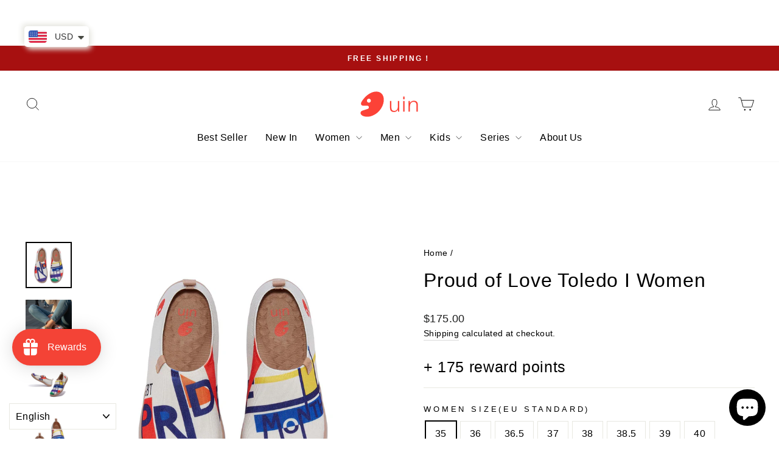

--- FILE ---
content_type: text/html; charset=utf-8
request_url: https://www.uinfootwear.sg/products/w1010543
body_size: 138546
content:
<!doctype html>
<html class="no-js" lang="en" dir="ltr">
<head>
  <meta charset="utf-8">
  <meta http-equiv="X-UA-Compatible" content="IE=edge,chrome=1">
  <meta name="viewport" content="width=device-width,initial-scale=1">
  <meta name="theme-color" content="#ffffff">
  <link rel="canonical" href="https://www.uinfootwear.sg/products/w1010543">
  <link rel="preconnect" href="https://cdn.shopify.com" crossorigin>
  <link rel="preconnect" href="https://fonts.shopifycdn.com" crossorigin>
  <link rel="dns-prefetch" href="https://productreviews.shopifycdn.com">
  <link rel="dns-prefetch" href="https://ajax.googleapis.com">
  <link rel="dns-prefetch" href="https://maps.googleapis.com">
  <link rel="dns-prefetch" href="https://maps.gstatic.com"><link rel="shortcut icon" href="//www.uinfootwear.sg/cdn/shop/files/Logo-Red_32x32.svg?v=1721128290" type="image/png" /><title>UIN women&#39;s Art Painted Travel Shoes Slip On Casual Knit Loafers Lightweight Comfort Fashion Sneaker Toledo Ⅰ Proud of Love
&ndash; SG UIN Footwear
</title>
<meta name="description" content="Soft &amp;amp; Ventilate Seamless Knitted Upper Provides ultimate step in comfort and plush breathable sock-like fit. Comfy Wide Fit Bionic Foot-shaped Design Loose toe-box is great for bare-foot use, granting ultimate freedom and relaxation to your walking experience.  Dance in the Air Ultra-lightweight Lightweight, one-p"><meta property="og:site_name" content="SG UIN Footwear">
  <meta property="og:url" content="https://www.uinfootwear.sg/products/w1010543">
  <meta property="og:title" content="Proud of Love Toledo I Women">
  <meta property="og:type" content="product">
  <meta property="og:description" content="Soft &amp;amp; Ventilate Seamless Knitted Upper Provides ultimate step in comfort and plush breathable sock-like fit. Comfy Wide Fit Bionic Foot-shaped Design Loose toe-box is great for bare-foot use, granting ultimate freedom and relaxation to your walking experience.  Dance in the Air Ultra-lightweight Lightweight, one-p"><meta property="og:image" content="http://www.uinfootwear.sg/cdn/shop/products/uinfootwear-women-proud-of-love-toledo-i-women-canvas-loafers-30527045337201.jpg?v=1755076348">
    <meta property="og:image:secure_url" content="https://www.uinfootwear.sg/cdn/shop/products/uinfootwear-women-proud-of-love-toledo-i-women-canvas-loafers-30527045337201.jpg?v=1755076348">
    <meta property="og:image:width" content="1700">
    <meta property="og:image:height" content="1700"><meta name="twitter:site" content="@">
  <meta name="twitter:card" content="summary_large_image">
  <meta name="twitter:title" content="Proud of Love Toledo I Women">
  <meta name="twitter:description" content="Soft &amp;amp; Ventilate Seamless Knitted Upper Provides ultimate step in comfort and plush breathable sock-like fit. Comfy Wide Fit Bionic Foot-shaped Design Loose toe-box is great for bare-foot use, granting ultimate freedom and relaxation to your walking experience.  Dance in the Air Ultra-lightweight Lightweight, one-p">
<style data-shopify>
  

  
  
  
</style><link href="//www.uinfootwear.sg/cdn/shop/t/19/assets/theme.css?v=27769203308747076161768461136" rel="stylesheet" type="text/css" media="all" />
<style data-shopify>:root {
    --typeHeaderPrimary: Helvetica;
    --typeHeaderFallback: Arial, sans-serif;
    --typeHeaderSize: 38px;
    --typeHeaderWeight: 400;
    --typeHeaderLineHeight: 1.5;
    --typeHeaderSpacing: 0.025em;

    --typeBasePrimary:Helvetica;
    --typeBaseFallback:Arial, sans-serif;
    --typeBaseSize: 16px;
    --typeBaseWeight: 400;
    --typeBaseSpacing: 0.025em;
    --typeBaseLineHeight: 1.6;
    --typeBaselineHeightMinus01: 1.5;

    --typeCollectionTitle: 18px;

    --iconWeight: 2px;
    --iconLinecaps: miter;

    
        --buttonRadius: 0;
    

    --colorGridOverlayOpacity: 0.1;
    }

    .placeholder-content {
    background-image: linear-gradient(100deg, #ffffff 40%, #f7f7f7 63%, #ffffff 79%);
    }</style><script>
    document.documentElement.className = document.documentElement.className.replace('no-js', 'js');

    window.theme = window.theme || {};
    theme.routes = {
      home: "/",
      cart: "/cart.js",
      cartPage: "/cart",
      cartAdd: "/cart/add.js",
      cartChange: "/cart/change.js",
      search: "/search",
      predictiveSearch: "/search/suggest"
    };
    theme.strings = {
      soldOut: "Sold Out",
      unavailable: "Unavailable",
      inStockLabel: "In stock, ready to ship",
      oneStockLabel: "Low stock - [count] item left",
      otherStockLabel: "Low stock - [count] items left",
      willNotShipUntil: "Ready to ship [date]",
      willBeInStockAfter: "Back in stock [date]",
      waitingForStock: "Backordered, shipping soon",
      savePrice: "Save [saved_amount]",
      cartEmpty: "Your cart is currently empty.",
      cartTermsConfirmation: "You must agree with the terms and conditions of sales to check out",
      searchCollections: "Collections",
      searchPages: "Pages",
      searchArticles: "Articles",
      productFrom: "from ",
      maxQuantity: "You can only have [quantity] of [title] in your cart."
    };
    theme.settings = {
      cartType: "drawer",
      isCustomerTemplate: false,
      moneyFormat: "\u003cspan class=money\u003e${{amount}}\u003c\/span\u003e",
      saveType: "percent",
      productImageSize: "square",
      productImageCover: false,
      predictiveSearch: true,
      predictiveSearchType: null,
      predictiveSearchVendor: false,
      predictiveSearchPrice: true,
      quickView: false,
      themeName: 'Impulse',
      themeVersion: "7.5.1"
    };
  </script>

  <script>window.performance && window.performance.mark && window.performance.mark('shopify.content_for_header.start');</script><meta name="google-site-verification" content="PPb0VPYvq2zKHgh8aKrRz-NL49n4BR19Ti9mKu4B0Hg">
<meta id="shopify-digital-wallet" name="shopify-digital-wallet" content="/34504605740/digital_wallets/dialog">
<meta name="shopify-checkout-api-token" content="3ccaea56f6ed5d2db86fc64b66705e0a">
<meta id="in-context-paypal-metadata" data-shop-id="34504605740" data-venmo-supported="false" data-environment="production" data-locale="en_US" data-paypal-v4="true" data-currency="USD">
<link rel="alternate" hreflang="x-default" href="https://www.uinfootwear.sg/products/w1010543">
<link rel="alternate" hreflang="en-US" href="https://www.uinfootwear.sg/products/w1010543">
<link rel="alternate" hreflang="id-US" href="https://www.uinfootwear.sg/id/products/w1010543">
<link rel="alternate" hreflang="zh-Hant-US" href="https://www.uinfootwear.sg/zh/products/w1010543">
<link rel="alternate" hreflang="ms-US" href="https://www.uinfootwear.sg/ms/products/w1010543">
<link rel="alternate" hreflang="af-US" href="https://www.uinfootwear.sg/af/products/w1010543">
<link rel="alternate" hreflang="ar-US" href="https://www.uinfootwear.sg/ar/products/w1010543">
<link rel="alternate" hreflang="de-US" href="https://www.uinfootwear.sg/de/products/w1010543">
<link rel="alternate" hreflang="fil-US" href="https://www.uinfootwear.sg/fil/products/w1010543">
<link rel="alternate" hreflang="ga-US" href="https://www.uinfootwear.sg/ga/products/w1010543">
<link rel="alternate" hreflang="he-US" href="https://www.uinfootwear.sg/he/products/w1010543">
<link rel="alternate" hreflang="hi-US" href="https://www.uinfootwear.sg/hi/products/w1010543">
<link rel="alternate" hreflang="ja-US" href="https://www.uinfootwear.sg/ja/products/w1010543">
<link rel="alternate" hreflang="kk-US" href="https://www.uinfootwear.sg/kk/products/w1010543">
<link rel="alternate" hreflang="ko-US" href="https://www.uinfootwear.sg/ko/products/w1010543">
<link rel="alternate" hreflang="lv-US" href="https://www.uinfootwear.sg/lv/products/w1010543">
<link rel="alternate" hreflang="pt-US" href="https://www.uinfootwear.sg/pt/products/w1010543">
<link rel="alternate" hreflang="ru-US" href="https://www.uinfootwear.sg/ru/products/w1010543">
<link rel="alternate" hreflang="th-US" href="https://www.uinfootwear.sg/th/products/w1010543">
<link rel="alternate" hreflang="vi-US" href="https://www.uinfootwear.sg/vi/products/w1010543">
<link rel="alternate" hreflang="xh-US" href="https://www.uinfootwear.sg/xh/products/w1010543">
<link rel="alternate" hreflang="zu-US" href="https://www.uinfootwear.sg/zu/products/w1010543">
<link rel="alternate" type="application/json+oembed" href="https://www.uinfootwear.sg/products/w1010543.oembed">
<script async="async" src="/checkouts/internal/preloads.js?locale=en-US"></script>
<script id="shopify-features" type="application/json">{"accessToken":"3ccaea56f6ed5d2db86fc64b66705e0a","betas":["rich-media-storefront-analytics"],"domain":"www.uinfootwear.sg","predictiveSearch":true,"shopId":34504605740,"locale":"en"}</script>
<script>var Shopify = Shopify || {};
Shopify.shop = "sg-uin-footwear.myshopify.com";
Shopify.locale = "en";
Shopify.currency = {"active":"USD","rate":"1.0"};
Shopify.country = "US";
Shopify.theme = {"name":"Updated copy of Impulse 25黑五大促模板","id":144059662380,"schema_name":"Impulse","schema_version":"7.5.1","theme_store_id":857,"role":"main"};
Shopify.theme.handle = "null";
Shopify.theme.style = {"id":null,"handle":null};
Shopify.cdnHost = "www.uinfootwear.sg/cdn";
Shopify.routes = Shopify.routes || {};
Shopify.routes.root = "/";</script>
<script type="module">!function(o){(o.Shopify=o.Shopify||{}).modules=!0}(window);</script>
<script>!function(o){function n(){var o=[];function n(){o.push(Array.prototype.slice.apply(arguments))}return n.q=o,n}var t=o.Shopify=o.Shopify||{};t.loadFeatures=n(),t.autoloadFeatures=n()}(window);</script>
<script id="shop-js-analytics" type="application/json">{"pageType":"product"}</script>
<script defer="defer" async type="module" src="//www.uinfootwear.sg/cdn/shopifycloud/shop-js/modules/v2/client.init-shop-cart-sync_C5BV16lS.en.esm.js"></script>
<script defer="defer" async type="module" src="//www.uinfootwear.sg/cdn/shopifycloud/shop-js/modules/v2/chunk.common_CygWptCX.esm.js"></script>
<script type="module">
  await import("//www.uinfootwear.sg/cdn/shopifycloud/shop-js/modules/v2/client.init-shop-cart-sync_C5BV16lS.en.esm.js");
await import("//www.uinfootwear.sg/cdn/shopifycloud/shop-js/modules/v2/chunk.common_CygWptCX.esm.js");

  window.Shopify.SignInWithShop?.initShopCartSync?.({"fedCMEnabled":true,"windoidEnabled":true});

</script>
<script>(function() {
  var isLoaded = false;
  function asyncLoad() {
    if (isLoaded) return;
    isLoaded = true;
    var urls = ["https:\/\/gtranslate.io\/shopify\/gtranslate.js?shop=sg-uin-footwear.myshopify.com","https:\/\/size-charts-relentless.herokuapp.com\/js\/size-charts-relentless.js?shop=sg-uin-footwear.myshopify.com","https:\/\/cdn.shopify.com\/s\/files\/1\/0345\/0460\/5740\/t\/15\/assets\/loy_34504605740.js?v=1655353016\u0026shop=sg-uin-footwear.myshopify.com","https:\/\/dkov91l6wait7.cloudfront.net\/almighty.js?shop=sg-uin-footwear.myshopify.com","https:\/\/d39va5bdt61idd.cloudfront.net\/carttrack.js?id=2832\u0026shop=sg-uin-footwear.myshopify.com","https:\/\/d39va5bdt61idd.cloudfront.net\/cartAnimate.js?id=mff189ue\u0026shop=sg-uin-footwear.myshopify.com"];
    for (var i = 0; i < urls.length; i++) {
      var s = document.createElement('script');
      s.type = 'text/javascript';
      s.async = true;
      s.src = urls[i];
      var x = document.getElementsByTagName('script')[0];
      x.parentNode.insertBefore(s, x);
    }
  };
  if(window.attachEvent) {
    window.attachEvent('onload', asyncLoad);
  } else {
    window.addEventListener('load', asyncLoad, false);
  }
})();</script>
<script id="__st">var __st={"a":34504605740,"offset":28800,"reqid":"91bd19b0-a393-4993-a5b3-fc80049a0535-1768652847","pageurl":"www.uinfootwear.sg\/products\/w1010543","u":"90f098e8ce48","p":"product","rtyp":"product","rid":7017673392172};</script>
<script>window.ShopifyPaypalV4VisibilityTracking = true;</script>
<script id="captcha-bootstrap">!function(){'use strict';const t='contact',e='account',n='new_comment',o=[[t,t],['blogs',n],['comments',n],[t,'customer']],c=[[e,'customer_login'],[e,'guest_login'],[e,'recover_customer_password'],[e,'create_customer']],r=t=>t.map((([t,e])=>`form[action*='/${t}']:not([data-nocaptcha='true']) input[name='form_type'][value='${e}']`)).join(','),a=t=>()=>t?[...document.querySelectorAll(t)].map((t=>t.form)):[];function s(){const t=[...o],e=r(t);return a(e)}const i='password',u='form_key',d=['recaptcha-v3-token','g-recaptcha-response','h-captcha-response',i],f=()=>{try{return window.sessionStorage}catch{return}},m='__shopify_v',_=t=>t.elements[u];function p(t,e,n=!1){try{const o=window.sessionStorage,c=JSON.parse(o.getItem(e)),{data:r}=function(t){const{data:e,action:n}=t;return t[m]||n?{data:e,action:n}:{data:t,action:n}}(c);for(const[e,n]of Object.entries(r))t.elements[e]&&(t.elements[e].value=n);n&&o.removeItem(e)}catch(o){console.error('form repopulation failed',{error:o})}}const l='form_type',E='cptcha';function T(t){t.dataset[E]=!0}const w=window,h=w.document,L='Shopify',v='ce_forms',y='captcha';let A=!1;((t,e)=>{const n=(g='f06e6c50-85a8-45c8-87d0-21a2b65856fe',I='https://cdn.shopify.com/shopifycloud/storefront-forms-hcaptcha/ce_storefront_forms_captcha_hcaptcha.v1.5.2.iife.js',D={infoText:'Protected by hCaptcha',privacyText:'Privacy',termsText:'Terms'},(t,e,n)=>{const o=w[L][v],c=o.bindForm;if(c)return c(t,g,e,D).then(n);var r;o.q.push([[t,g,e,D],n]),r=I,A||(h.body.append(Object.assign(h.createElement('script'),{id:'captcha-provider',async:!0,src:r})),A=!0)});var g,I,D;w[L]=w[L]||{},w[L][v]=w[L][v]||{},w[L][v].q=[],w[L][y]=w[L][y]||{},w[L][y].protect=function(t,e){n(t,void 0,e),T(t)},Object.freeze(w[L][y]),function(t,e,n,w,h,L){const[v,y,A,g]=function(t,e,n){const i=e?o:[],u=t?c:[],d=[...i,...u],f=r(d),m=r(i),_=r(d.filter((([t,e])=>n.includes(e))));return[a(f),a(m),a(_),s()]}(w,h,L),I=t=>{const e=t.target;return e instanceof HTMLFormElement?e:e&&e.form},D=t=>v().includes(t);t.addEventListener('submit',(t=>{const e=I(t);if(!e)return;const n=D(e)&&!e.dataset.hcaptchaBound&&!e.dataset.recaptchaBound,o=_(e),c=g().includes(e)&&(!o||!o.value);(n||c)&&t.preventDefault(),c&&!n&&(function(t){try{if(!f())return;!function(t){const e=f();if(!e)return;const n=_(t);if(!n)return;const o=n.value;o&&e.removeItem(o)}(t);const e=Array.from(Array(32),(()=>Math.random().toString(36)[2])).join('');!function(t,e){_(t)||t.append(Object.assign(document.createElement('input'),{type:'hidden',name:u})),t.elements[u].value=e}(t,e),function(t,e){const n=f();if(!n)return;const o=[...t.querySelectorAll(`input[type='${i}']`)].map((({name:t})=>t)),c=[...d,...o],r={};for(const[a,s]of new FormData(t).entries())c.includes(a)||(r[a]=s);n.setItem(e,JSON.stringify({[m]:1,action:t.action,data:r}))}(t,e)}catch(e){console.error('failed to persist form',e)}}(e),e.submit())}));const S=(t,e)=>{t&&!t.dataset[E]&&(n(t,e.some((e=>e===t))),T(t))};for(const o of['focusin','change'])t.addEventListener(o,(t=>{const e=I(t);D(e)&&S(e,y())}));const B=e.get('form_key'),M=e.get(l),P=B&&M;t.addEventListener('DOMContentLoaded',(()=>{const t=y();if(P)for(const e of t)e.elements[l].value===M&&p(e,B);[...new Set([...A(),...v().filter((t=>'true'===t.dataset.shopifyCaptcha))])].forEach((e=>S(e,t)))}))}(h,new URLSearchParams(w.location.search),n,t,e,['guest_login'])})(!0,!0)}();</script>
<script integrity="sha256-4kQ18oKyAcykRKYeNunJcIwy7WH5gtpwJnB7kiuLZ1E=" data-source-attribution="shopify.loadfeatures" defer="defer" src="//www.uinfootwear.sg/cdn/shopifycloud/storefront/assets/storefront/load_feature-a0a9edcb.js" crossorigin="anonymous"></script>
<script data-source-attribution="shopify.dynamic_checkout.dynamic.init">var Shopify=Shopify||{};Shopify.PaymentButton=Shopify.PaymentButton||{isStorefrontPortableWallets:!0,init:function(){window.Shopify.PaymentButton.init=function(){};var t=document.createElement("script");t.src="https://www.uinfootwear.sg/cdn/shopifycloud/portable-wallets/latest/portable-wallets.en.js",t.type="module",document.head.appendChild(t)}};
</script>
<script data-source-attribution="shopify.dynamic_checkout.buyer_consent">
  function portableWalletsHideBuyerConsent(e){var t=document.getElementById("shopify-buyer-consent"),n=document.getElementById("shopify-subscription-policy-button");t&&n&&(t.classList.add("hidden"),t.setAttribute("aria-hidden","true"),n.removeEventListener("click",e))}function portableWalletsShowBuyerConsent(e){var t=document.getElementById("shopify-buyer-consent"),n=document.getElementById("shopify-subscription-policy-button");t&&n&&(t.classList.remove("hidden"),t.removeAttribute("aria-hidden"),n.addEventListener("click",e))}window.Shopify?.PaymentButton&&(window.Shopify.PaymentButton.hideBuyerConsent=portableWalletsHideBuyerConsent,window.Shopify.PaymentButton.showBuyerConsent=portableWalletsShowBuyerConsent);
</script>
<script>
  function portableWalletsCleanup(e){e&&e.src&&console.error("Failed to load portable wallets script "+e.src);var t=document.querySelectorAll("shopify-accelerated-checkout .shopify-payment-button__skeleton, shopify-accelerated-checkout-cart .wallet-cart-button__skeleton"),e=document.getElementById("shopify-buyer-consent");for(let e=0;e<t.length;e++)t[e].remove();e&&e.remove()}function portableWalletsNotLoadedAsModule(e){e instanceof ErrorEvent&&"string"==typeof e.message&&e.message.includes("import.meta")&&"string"==typeof e.filename&&e.filename.includes("portable-wallets")&&(window.removeEventListener("error",portableWalletsNotLoadedAsModule),window.Shopify.PaymentButton.failedToLoad=e,"loading"===document.readyState?document.addEventListener("DOMContentLoaded",window.Shopify.PaymentButton.init):window.Shopify.PaymentButton.init())}window.addEventListener("error",portableWalletsNotLoadedAsModule);
</script>

<script type="module" src="https://www.uinfootwear.sg/cdn/shopifycloud/portable-wallets/latest/portable-wallets.en.js" onError="portableWalletsCleanup(this)" crossorigin="anonymous"></script>
<script nomodule>
  document.addEventListener("DOMContentLoaded", portableWalletsCleanup);
</script>

<link id="shopify-accelerated-checkout-styles" rel="stylesheet" media="screen" href="https://www.uinfootwear.sg/cdn/shopifycloud/portable-wallets/latest/accelerated-checkout-backwards-compat.css" crossorigin="anonymous">
<style id="shopify-accelerated-checkout-cart">
        #shopify-buyer-consent {
  margin-top: 1em;
  display: inline-block;
  width: 100%;
}

#shopify-buyer-consent.hidden {
  display: none;
}

#shopify-subscription-policy-button {
  background: none;
  border: none;
  padding: 0;
  text-decoration: underline;
  font-size: inherit;
  cursor: pointer;
}

#shopify-subscription-policy-button::before {
  box-shadow: none;
}

      </style>

<script>window.performance && window.performance.mark && window.performance.mark('shopify.content_for_header.end');</script>

  <script src="//www.uinfootwear.sg/cdn/shop/t/19/assets/vendor-scripts-v11.js" defer="defer"></script><script src="//www.uinfootwear.sg/cdn/shop/t/19/assets/theme.js?v=136904160527539270741758875564" defer="defer"></script>
<link rel="preload" href="//www.uinfootwear.sg/cdn/shop/t/19/assets/design-pack-styles.css?v=173712910775263944171758875564" as="style">
<link href="//www.uinfootwear.sg/cdn/shop/t/19/assets/design-pack-styles.css?v=173712910775263944171758875564" rel="stylesheet" type="text/css" media="all" /> 
<script type="text/javascript">
    (function(c,l,a,r,i,t,y){
        c[a]=c[a]||function(){(c[a].q=c[a].q||[]).push(arguments)};
        t=l.createElement(r);t.async=1;t.src="https://www.clarity.ms/tag/"+i;
        y=l.getElementsByTagName(r)[0];y.parentNode.insertBefore(t,y);
    })(window, document, "clarity", "script", "nqoxg6678f");
</script>
<!-- BEGIN app block: shopify://apps/simprosys-google-shopping-feed/blocks/core_settings_block/1f0b859e-9fa6-4007-97e8-4513aff5ff3b --><!-- BEGIN: GSF App Core Tags & Scripts by Simprosys Google Shopping Feed -->









<!-- END: GSF App Core Tags & Scripts by Simprosys Google Shopping Feed -->
<!-- END app block --><!-- BEGIN app block: shopify://apps/ta-banner-pop-up/blocks/bss-banner-popup/2db47c8b-7637-4260-aa84-586b08e92aea --><script id='bss-banner-config-data'>
	if(typeof BSS_BP == "undefined") {
	  window.BSS_BP = {
	  	app_id: "",
			shop_id: "17282",
			is_watermark: "false",
			customer: null,
			shopDomain: "sg-uin-footwear.myshopify.com",
			storefrontAccessToken: "db37ee7995da016bbacd01fbaf63924e",
			popup: {
				configs: [],
			},
			banner: {
				configs: []
			},
			window_popup: {
				configs: []
			},
			popupSettings: {
				delay_time: 2,
				gap_time: 3,
			},
			page_type: "product",
			productPageId: "7017673392172",
			collectionPageId: "",
			noImageAvailableImgUrl: "https://cdn.shopify.com/extensions/019bba9f-8306-754a-a18a-684ca98c6f55/banner-popup-tae-331/assets/no-image-available.png",
			currentLocale: {
				name: "English",
				primary: true,
				iso_code: "en",
			},
			country: {
				name: "United States",
				iso_code: "US",
				currencySymbol: "$",
				market_id: "1015152684",
			},
			is_locked: false,
			partner_development: false,
			excluded_ips: '[]',
		}
		Object.defineProperty(BSS_BP, 'plan_code', {
			enumerable: false,
			configurable: false,
			writable: false,
			value: "free",
		});
		Object.defineProperty(BSS_BP, 'is_exceed_quota', {
			enumerable: false,
			configurable: false,
			writable: false,
			value: "",
		});
		Object.defineProperty(BSS_BP, 'is_legacy', {
			enumerable: false,
			configurable: false,
			writable: false,
			value: "true",
		});
	}
</script>


	<link fetchpriority="high" rel="preload" as="script" href=https://cdn.shopify.com/extensions/019bba9f-8306-754a-a18a-684ca98c6f55/banner-popup-tae-331/assets/bss.bp.shared.js />
	<!-- BEGIN app snippet: window-popup-config --><script>
  BSS_BP.window_popup.configs = [].concat();

  
  BSS_BP.window_popup.dictionary = {};
  </script><!-- END app snippet -->
	<!-- BEGIN app snippet: banner-config --><script>

  BSS_BP.banner.configs = [].concat();

  
  BSS_BP.banner.dictionary = {};
  </script><!-- END app snippet -->
	<!-- BEGIN app snippet: sale-popup-config --><script>
  
    BSS_BP.popupSettings = {"delay_time":2,"gap_time":3};
  

  

  BSS_BP.popup.configs = [].concat();
  
  BSS_BP.popup.dictionary = {};
  </script><!-- END app snippet -->


<!-- BEGIN app snippet: support-code -->

	<script id="bss-banner-support-script">
		
const bssBannerCustomCss = "\n.banner-wrapper {\n    z-index: 10 !important;\n}\n";

		if(typeof bssBannerGlobalCss != "undefined") {
			const supportStyle = document.createElement("style");
			supportStyle.id = "bss-banner-support-style";
			supportStyle.innerHTML = bssBannerGlobalCss;
			document.head.appendChild(supportStyle);
		}
	</script>
<!-- END app snippet -->


	<script
		id='init_script'
		defer
		src='https://cdn.shopify.com/extensions/019bba9f-8306-754a-a18a-684ca98c6f55/banner-popup-tae-331/assets/bss.bp.index.js'
	></script>



<!-- END app block --><!-- BEGIN app block: shopify://apps/judge-me-reviews/blocks/judgeme_core/61ccd3b1-a9f2-4160-9fe9-4fec8413e5d8 --><!-- Start of Judge.me Core -->






<link rel="dns-prefetch" href="https://cdnwidget.judge.me">
<link rel="dns-prefetch" href="https://cdn.judge.me">
<link rel="dns-prefetch" href="https://cdn1.judge.me">
<link rel="dns-prefetch" href="https://api.judge.me">

<script data-cfasync='false' class='jdgm-settings-script'>window.jdgmSettings={"pagination":5,"disable_web_reviews":false,"badge_no_review_text":"No reviews","badge_n_reviews_text":"{{ n }} review/reviews","hide_badge_preview_if_no_reviews":true,"badge_hide_text":false,"enforce_center_preview_badge":false,"widget_title":"Customer Reviews","widget_open_form_text":"Write a review","widget_close_form_text":"Cancel review","widget_refresh_page_text":"Refresh page","widget_summary_text":"Based on {{ number_of_reviews }} review/reviews","widget_no_review_text":"Be the first to write a review","widget_name_field_text":"Display name","widget_verified_name_field_text":"Verified Name (public)","widget_name_placeholder_text":"Display name","widget_required_field_error_text":"This field is required.","widget_email_field_text":"Email address","widget_verified_email_field_text":"Verified Email (private, can not be edited)","widget_email_placeholder_text":"Your email address","widget_email_field_error_text":"Please enter a valid email address.","widget_rating_field_text":"Rating","widget_review_title_field_text":"Review Title","widget_review_title_placeholder_text":"Give your review a title","widget_review_body_field_text":"Review content","widget_review_body_placeholder_text":"Start writing here...","widget_pictures_field_text":"Picture/Video (optional)","widget_submit_review_text":"Submit Review","widget_submit_verified_review_text":"Submit Verified Review","widget_submit_success_msg_with_auto_publish":"Thank you! Please refresh the page in a few moments to see your review. You can remove or edit your review by logging into \u003ca href='https://judge.me/login' target='_blank' rel='nofollow noopener'\u003eJudge.me\u003c/a\u003e","widget_submit_success_msg_no_auto_publish":"Thank you! Your review will be published as soon as it is approved by the shop admin. You can remove or edit your review by logging into \u003ca href='https://judge.me/login' target='_blank' rel='nofollow noopener'\u003eJudge.me\u003c/a\u003e","widget_show_default_reviews_out_of_total_text":"Showing {{ n_reviews_shown }} out of {{ n_reviews }} reviews.","widget_show_all_link_text":"Show all","widget_show_less_link_text":"Show less","widget_author_said_text":"{{ reviewer_name }} said:","widget_days_text":"{{ n }} days ago","widget_weeks_text":"{{ n }} week/weeks ago","widget_months_text":"{{ n }} month/months ago","widget_years_text":"{{ n }} year/years ago","widget_yesterday_text":"Yesterday","widget_today_text":"Today","widget_replied_text":"\u003e\u003e {{ shop_name }} replied:","widget_read_more_text":"Read more","widget_reviewer_name_as_initial":"","widget_rating_filter_color":"#fbcd0a","widget_rating_filter_see_all_text":"See all reviews","widget_sorting_most_recent_text":"Most Recent","widget_sorting_highest_rating_text":"Highest Rating","widget_sorting_lowest_rating_text":"Lowest Rating","widget_sorting_with_pictures_text":"Only Pictures","widget_sorting_most_helpful_text":"Most Helpful","widget_open_question_form_text":"Ask a question","widget_reviews_subtab_text":"Reviews","widget_questions_subtab_text":"Questions","widget_question_label_text":"Question","widget_answer_label_text":"Answer","widget_question_placeholder_text":"Write your question here","widget_submit_question_text":"Submit Question","widget_question_submit_success_text":"Thank you for your question! We will notify you once it gets answered.","verified_badge_text":"Verified","verified_badge_bg_color":"","verified_badge_text_color":"","verified_badge_placement":"left-of-reviewer-name","widget_review_max_height":"","widget_hide_border":false,"widget_social_share":false,"widget_thumb":false,"widget_review_location_show":false,"widget_location_format":"","all_reviews_include_out_of_store_products":true,"all_reviews_out_of_store_text":"(out of store)","all_reviews_pagination":100,"all_reviews_product_name_prefix_text":"about","enable_review_pictures":false,"enable_question_anwser":false,"widget_theme":"default","review_date_format":"mm/dd/yyyy","default_sort_method":"most-recent","widget_product_reviews_subtab_text":"Product Reviews","widget_shop_reviews_subtab_text":"Shop Reviews","widget_other_products_reviews_text":"Reviews for other products","widget_store_reviews_subtab_text":"Store reviews","widget_no_store_reviews_text":"This store hasn't received any reviews yet","widget_web_restriction_product_reviews_text":"This product hasn't received any reviews yet","widget_no_items_text":"No items found","widget_show_more_text":"Show more","widget_write_a_store_review_text":"Write a Store Review","widget_other_languages_heading":"Reviews in Other Languages","widget_translate_review_text":"Translate review to {{ language }}","widget_translating_review_text":"Translating...","widget_show_original_translation_text":"Show original ({{ language }})","widget_translate_review_failed_text":"Review couldn't be translated.","widget_translate_review_retry_text":"Retry","widget_translate_review_try_again_later_text":"Try again later","show_product_url_for_grouped_product":false,"widget_sorting_pictures_first_text":"Pictures First","show_pictures_on_all_rev_page_mobile":false,"show_pictures_on_all_rev_page_desktop":false,"floating_tab_hide_mobile_install_preference":false,"floating_tab_button_name":"★ Reviews","floating_tab_title":"Let customers speak for us","floating_tab_button_color":"","floating_tab_button_background_color":"","floating_tab_url":"","floating_tab_url_enabled":false,"floating_tab_tab_style":"text","all_reviews_text_badge_text":"Customers rate us {{ shop.metafields.judgeme.all_reviews_rating | round: 1 }}/5 based on {{ shop.metafields.judgeme.all_reviews_count }} reviews.","all_reviews_text_badge_text_branded_style":"{{ shop.metafields.judgeme.all_reviews_rating | round: 1 }} out of 5 stars based on {{ shop.metafields.judgeme.all_reviews_count }} reviews","is_all_reviews_text_badge_a_link":false,"show_stars_for_all_reviews_text_badge":false,"all_reviews_text_badge_url":"","all_reviews_text_style":"text","all_reviews_text_color_style":"judgeme_brand_color","all_reviews_text_color":"#108474","all_reviews_text_show_jm_brand":true,"featured_carousel_show_header":true,"featured_carousel_title":"Let customers speak for us","testimonials_carousel_title":"Customers are saying","videos_carousel_title":"Real customer stories","cards_carousel_title":"Customers are saying","featured_carousel_count_text":"from {{ n }} reviews","featured_carousel_add_link_to_all_reviews_page":false,"featured_carousel_url":"","featured_carousel_show_images":true,"featured_carousel_autoslide_interval":5,"featured_carousel_arrows_on_the_sides":false,"featured_carousel_height":250,"featured_carousel_width":80,"featured_carousel_image_size":0,"featured_carousel_image_height":250,"featured_carousel_arrow_color":"#eeeeee","verified_count_badge_style":"vintage","verified_count_badge_orientation":"horizontal","verified_count_badge_color_style":"judgeme_brand_color","verified_count_badge_color":"#108474","is_verified_count_badge_a_link":false,"verified_count_badge_url":"","verified_count_badge_show_jm_brand":true,"widget_rating_preset_default":5,"widget_first_sub_tab":"product-reviews","widget_show_histogram":true,"widget_histogram_use_custom_color":false,"widget_pagination_use_custom_color":false,"widget_star_use_custom_color":false,"widget_verified_badge_use_custom_color":false,"widget_write_review_use_custom_color":false,"picture_reminder_submit_button":"Upload Pictures","enable_review_videos":false,"mute_video_by_default":false,"widget_sorting_videos_first_text":"Videos First","widget_review_pending_text":"Pending","featured_carousel_items_for_large_screen":3,"social_share_options_order":"Facebook,Twitter","remove_microdata_snippet":true,"disable_json_ld":false,"enable_json_ld_products":false,"preview_badge_show_question_text":false,"preview_badge_no_question_text":"No questions","preview_badge_n_question_text":"{{ number_of_questions }} question/questions","qa_badge_show_icon":false,"qa_badge_position":"same-row","remove_judgeme_branding":false,"widget_add_search_bar":false,"widget_search_bar_placeholder":"Search","widget_sorting_verified_only_text":"Verified only","featured_carousel_theme":"default","featured_carousel_show_rating":true,"featured_carousel_show_title":true,"featured_carousel_show_body":true,"featured_carousel_show_date":false,"featured_carousel_show_reviewer":true,"featured_carousel_show_product":false,"featured_carousel_header_background_color":"#108474","featured_carousel_header_text_color":"#ffffff","featured_carousel_name_product_separator":"reviewed","featured_carousel_full_star_background":"#108474","featured_carousel_empty_star_background":"#dadada","featured_carousel_vertical_theme_background":"#f9fafb","featured_carousel_verified_badge_enable":false,"featured_carousel_verified_badge_color":"#108474","featured_carousel_border_style":"round","featured_carousel_review_line_length_limit":3,"featured_carousel_more_reviews_button_text":"Read more reviews","featured_carousel_view_product_button_text":"View product","all_reviews_page_load_reviews_on":"scroll","all_reviews_page_load_more_text":"Load More Reviews","disable_fb_tab_reviews":false,"enable_ajax_cdn_cache":false,"widget_advanced_speed_features":5,"widget_public_name_text":"displayed publicly like","default_reviewer_name":"John Smith","default_reviewer_name_has_non_latin":true,"widget_reviewer_anonymous":"Anonymous","medals_widget_title":"Judge.me Review Medals","medals_widget_background_color":"#f9fafb","medals_widget_position":"footer_all_pages","medals_widget_border_color":"#f9fafb","medals_widget_verified_text_position":"left","medals_widget_use_monochromatic_version":false,"medals_widget_elements_color":"#108474","show_reviewer_avatar":true,"widget_invalid_yt_video_url_error_text":"Not a YouTube video URL","widget_max_length_field_error_text":"Please enter no more than {0} characters.","widget_show_country_flag":false,"widget_show_collected_via_shop_app":true,"widget_verified_by_shop_badge_style":"light","widget_verified_by_shop_text":"Verified by Shop","widget_show_photo_gallery":false,"widget_load_with_code_splitting":true,"widget_ugc_install_preference":false,"widget_ugc_title":"Made by us, Shared by you","widget_ugc_subtitle":"Tag us to see your picture featured in our page","widget_ugc_arrows_color":"#ffffff","widget_ugc_primary_button_text":"Buy Now","widget_ugc_primary_button_background_color":"#108474","widget_ugc_primary_button_text_color":"#ffffff","widget_ugc_primary_button_border_width":"0","widget_ugc_primary_button_border_style":"none","widget_ugc_primary_button_border_color":"#108474","widget_ugc_primary_button_border_radius":"25","widget_ugc_secondary_button_text":"Load More","widget_ugc_secondary_button_background_color":"#ffffff","widget_ugc_secondary_button_text_color":"#108474","widget_ugc_secondary_button_border_width":"2","widget_ugc_secondary_button_border_style":"solid","widget_ugc_secondary_button_border_color":"#108474","widget_ugc_secondary_button_border_radius":"25","widget_ugc_reviews_button_text":"View Reviews","widget_ugc_reviews_button_background_color":"#ffffff","widget_ugc_reviews_button_text_color":"#108474","widget_ugc_reviews_button_border_width":"2","widget_ugc_reviews_button_border_style":"solid","widget_ugc_reviews_button_border_color":"#108474","widget_ugc_reviews_button_border_radius":"25","widget_ugc_reviews_button_link_to":"judgeme-reviews-page","widget_ugc_show_post_date":true,"widget_ugc_max_width":"800","widget_rating_metafield_value_type":true,"widget_primary_color":"#108474","widget_enable_secondary_color":false,"widget_secondary_color":"#edf5f5","widget_summary_average_rating_text":"{{ average_rating }} out of 5","widget_media_grid_title":"Customer photos \u0026 videos","widget_media_grid_see_more_text":"See more","widget_round_style":false,"widget_show_product_medals":true,"widget_verified_by_judgeme_text":"Verified by Judge.me","widget_show_store_medals":true,"widget_verified_by_judgeme_text_in_store_medals":"Verified by Judge.me","widget_media_field_exceed_quantity_message":"Sorry, we can only accept {{ max_media }} for one review.","widget_media_field_exceed_limit_message":"{{ file_name }} is too large, please select a {{ media_type }} less than {{ size_limit }}MB.","widget_review_submitted_text":"Review Submitted!","widget_question_submitted_text":"Question Submitted!","widget_close_form_text_question":"Cancel","widget_write_your_answer_here_text":"Write your answer here","widget_enabled_branded_link":true,"widget_show_collected_by_judgeme":true,"widget_reviewer_name_color":"","widget_write_review_text_color":"","widget_write_review_bg_color":"","widget_collected_by_judgeme_text":"collected by Judge.me","widget_pagination_type":"standard","widget_load_more_text":"Load More","widget_load_more_color":"#108474","widget_full_review_text":"Full Review","widget_read_more_reviews_text":"Read More Reviews","widget_read_questions_text":"Read Questions","widget_questions_and_answers_text":"Questions \u0026 Answers","widget_verified_by_text":"Verified by","widget_verified_text":"Verified","widget_number_of_reviews_text":"{{ number_of_reviews }} reviews","widget_back_button_text":"Back","widget_next_button_text":"Next","widget_custom_forms_filter_button":"Filters","custom_forms_style":"vertical","widget_show_review_information":false,"how_reviews_are_collected":"How reviews are collected?","widget_show_review_keywords":false,"widget_gdpr_statement":"How we use your data: We'll only contact you about the review you left, and only if necessary. By submitting your review, you agree to Judge.me's \u003ca href='https://judge.me/terms' target='_blank' rel='nofollow noopener'\u003eterms\u003c/a\u003e, \u003ca href='https://judge.me/privacy' target='_blank' rel='nofollow noopener'\u003eprivacy\u003c/a\u003e and \u003ca href='https://judge.me/content-policy' target='_blank' rel='nofollow noopener'\u003econtent\u003c/a\u003e policies.","widget_multilingual_sorting_enabled":false,"widget_translate_review_content_enabled":false,"widget_translate_review_content_method":"manual","popup_widget_review_selection":"automatically_with_pictures","popup_widget_round_border_style":true,"popup_widget_show_title":true,"popup_widget_show_body":true,"popup_widget_show_reviewer":false,"popup_widget_show_product":true,"popup_widget_show_pictures":true,"popup_widget_use_review_picture":true,"popup_widget_show_on_home_page":true,"popup_widget_show_on_product_page":true,"popup_widget_show_on_collection_page":true,"popup_widget_show_on_cart_page":true,"popup_widget_position":"bottom_left","popup_widget_first_review_delay":5,"popup_widget_duration":5,"popup_widget_interval":5,"popup_widget_review_count":5,"popup_widget_hide_on_mobile":true,"review_snippet_widget_round_border_style":true,"review_snippet_widget_card_color":"#FFFFFF","review_snippet_widget_slider_arrows_background_color":"#FFFFFF","review_snippet_widget_slider_arrows_color":"#000000","review_snippet_widget_star_color":"#108474","show_product_variant":false,"all_reviews_product_variant_label_text":"Variant: ","widget_show_verified_branding":false,"widget_ai_summary_title":"Customers say","widget_ai_summary_disclaimer":"AI-powered review summary based on recent customer reviews","widget_show_ai_summary":false,"widget_show_ai_summary_bg":false,"widget_show_review_title_input":true,"redirect_reviewers_invited_via_email":"external_form","request_store_review_after_product_review":false,"request_review_other_products_in_order":false,"review_form_color_scheme":"default","review_form_corner_style":"square","review_form_star_color":{},"review_form_text_color":"#333333","review_form_background_color":"#ffffff","review_form_field_background_color":"#fafafa","review_form_button_color":{},"review_form_button_text_color":"#ffffff","review_form_modal_overlay_color":"#000000","review_content_screen_title_text":"How would you rate this product?","review_content_introduction_text":"We would love it if you would share a bit about your experience.","store_review_form_title_text":"How would you rate this store?","store_review_form_introduction_text":"We would love it if you would share a bit about your experience.","show_review_guidance_text":true,"one_star_review_guidance_text":"Poor","five_star_review_guidance_text":"Great","customer_information_screen_title_text":"About you","customer_information_introduction_text":"Please tell us more about you.","custom_questions_screen_title_text":"Your experience in more detail","custom_questions_introduction_text":"Here are a few questions to help us understand more about your experience.","review_submitted_screen_title_text":"Thanks for your review!","review_submitted_screen_thank_you_text":"We are processing it and it will appear on the store soon.","review_submitted_screen_email_verification_text":"Please confirm your email by clicking the link we just sent you. This helps us keep reviews authentic.","review_submitted_request_store_review_text":"Would you like to share your experience of shopping with us?","review_submitted_review_other_products_text":"Would you like to review these products?","store_review_screen_title_text":"Would you like to share your experience of shopping with us?","store_review_introduction_text":"We value your feedback and use it to improve. Please share any thoughts or suggestions you have.","reviewer_media_screen_title_picture_text":"Share a picture","reviewer_media_introduction_picture_text":"Upload a photo to support your review.","reviewer_media_screen_title_video_text":"Share a video","reviewer_media_introduction_video_text":"Upload a video to support your review.","reviewer_media_screen_title_picture_or_video_text":"Share a picture or video","reviewer_media_introduction_picture_or_video_text":"Upload a photo or video to support your review.","reviewer_media_youtube_url_text":"Paste your Youtube URL here","advanced_settings_next_step_button_text":"Next","advanced_settings_close_review_button_text":"Close","modal_write_review_flow":false,"write_review_flow_required_text":"Required","write_review_flow_privacy_message_text":"We respect your privacy.","write_review_flow_anonymous_text":"Post review as anonymous","write_review_flow_visibility_text":"This won't be visible to other customers.","write_review_flow_multiple_selection_help_text":"Select as many as you like","write_review_flow_single_selection_help_text":"Select one option","write_review_flow_required_field_error_text":"This field is required","write_review_flow_invalid_email_error_text":"Please enter a valid email address","write_review_flow_max_length_error_text":"Max. {{ max_length }} characters.","write_review_flow_media_upload_text":"\u003cb\u003eClick to upload\u003c/b\u003e or drag and drop","write_review_flow_gdpr_statement":"We'll only contact you about your review if necessary. By submitting your review, you agree to our \u003ca href='https://judge.me/terms' target='_blank' rel='nofollow noopener'\u003eterms and conditions\u003c/a\u003e and \u003ca href='https://judge.me/privacy' target='_blank' rel='nofollow noopener'\u003eprivacy policy\u003c/a\u003e.","rating_only_reviews_enabled":false,"show_negative_reviews_help_screen":false,"new_review_flow_help_screen_rating_threshold":3,"negative_review_resolution_screen_title_text":"Tell us more","negative_review_resolution_text":"Your experience matters to us. If there were issues with your purchase, we're here to help. Feel free to reach out to us, we'd love the opportunity to make things right.","negative_review_resolution_button_text":"Contact us","negative_review_resolution_proceed_with_review_text":"Leave a review","negative_review_resolution_subject":"Issue with purchase from {{ shop_name }}.{{ order_name }}","preview_badge_collection_page_install_status":false,"widget_review_custom_css":"","preview_badge_custom_css":"","preview_badge_stars_count":"5-stars","featured_carousel_custom_css":"","floating_tab_custom_css":"","all_reviews_widget_custom_css":"","medals_widget_custom_css":"","verified_badge_custom_css":"","all_reviews_text_custom_css":"","transparency_badges_collected_via_store_invite":false,"transparency_badges_from_another_provider":false,"transparency_badges_collected_from_store_visitor":false,"transparency_badges_collected_by_verified_review_provider":false,"transparency_badges_earned_reward":false,"transparency_badges_collected_via_store_invite_text":"Review collected via store invitation","transparency_badges_from_another_provider_text":"Review collected from another provider","transparency_badges_collected_from_store_visitor_text":"Review collected from a store visitor","transparency_badges_written_in_google_text":"Review written in Google","transparency_badges_written_in_etsy_text":"Review written in Etsy","transparency_badges_written_in_shop_app_text":"Review written in Shop App","transparency_badges_earned_reward_text":"Review earned a reward for future purchase","product_review_widget_per_page":10,"widget_store_review_label_text":"Review about the store","checkout_comment_extension_title_on_product_page":"Customer Comments","checkout_comment_extension_num_latest_comment_show":5,"checkout_comment_extension_format":"name_and_timestamp","checkout_comment_customer_name":"last_initial","checkout_comment_comment_notification":true,"preview_badge_collection_page_install_preference":true,"preview_badge_home_page_install_preference":false,"preview_badge_product_page_install_preference":true,"review_widget_install_preference":"","review_carousel_install_preference":false,"floating_reviews_tab_install_preference":"none","verified_reviews_count_badge_install_preference":false,"all_reviews_text_install_preference":false,"review_widget_best_location":true,"judgeme_medals_install_preference":false,"review_widget_revamp_enabled":false,"review_widget_qna_enabled":false,"review_widget_header_theme":"minimal","review_widget_widget_title_enabled":true,"review_widget_header_text_size":"medium","review_widget_header_text_weight":"regular","review_widget_average_rating_style":"compact","review_widget_bar_chart_enabled":true,"review_widget_bar_chart_type":"numbers","review_widget_bar_chart_style":"standard","review_widget_expanded_media_gallery_enabled":false,"review_widget_reviews_section_theme":"standard","review_widget_image_style":"thumbnails","review_widget_review_image_ratio":"square","review_widget_stars_size":"medium","review_widget_verified_badge":"standard_text","review_widget_review_title_text_size":"medium","review_widget_review_text_size":"medium","review_widget_review_text_length":"medium","review_widget_number_of_columns_desktop":3,"review_widget_carousel_transition_speed":5,"review_widget_custom_questions_answers_display":"always","review_widget_button_text_color":"#FFFFFF","review_widget_text_color":"#000000","review_widget_lighter_text_color":"#7B7B7B","review_widget_corner_styling":"soft","review_widget_review_word_singular":"review","review_widget_review_word_plural":"reviews","review_widget_voting_label":"Helpful?","review_widget_shop_reply_label":"Reply from {{ shop_name }}:","review_widget_filters_title":"Filters","qna_widget_question_word_singular":"Question","qna_widget_question_word_plural":"Questions","qna_widget_answer_reply_label":"Answer from {{ answerer_name }}:","qna_content_screen_title_text":"Ask a question about this product","qna_widget_question_required_field_error_text":"Please enter your question.","qna_widget_flow_gdpr_statement":"We'll only contact you about your question if necessary. By submitting your question, you agree to our \u003ca href='https://judge.me/terms' target='_blank' rel='nofollow noopener'\u003eterms and conditions\u003c/a\u003e and \u003ca href='https://judge.me/privacy' target='_blank' rel='nofollow noopener'\u003eprivacy policy\u003c/a\u003e.","qna_widget_question_submitted_text":"Thanks for your question!","qna_widget_close_form_text_question":"Close","qna_widget_question_submit_success_text":"We’ll notify you by email when your question is answered.","all_reviews_widget_v2025_enabled":false,"all_reviews_widget_v2025_header_theme":"default","all_reviews_widget_v2025_widget_title_enabled":true,"all_reviews_widget_v2025_header_text_size":"medium","all_reviews_widget_v2025_header_text_weight":"regular","all_reviews_widget_v2025_average_rating_style":"compact","all_reviews_widget_v2025_bar_chart_enabled":true,"all_reviews_widget_v2025_bar_chart_type":"numbers","all_reviews_widget_v2025_bar_chart_style":"standard","all_reviews_widget_v2025_expanded_media_gallery_enabled":false,"all_reviews_widget_v2025_show_store_medals":true,"all_reviews_widget_v2025_show_photo_gallery":true,"all_reviews_widget_v2025_show_review_keywords":false,"all_reviews_widget_v2025_show_ai_summary":false,"all_reviews_widget_v2025_show_ai_summary_bg":false,"all_reviews_widget_v2025_add_search_bar":false,"all_reviews_widget_v2025_default_sort_method":"most-recent","all_reviews_widget_v2025_reviews_per_page":10,"all_reviews_widget_v2025_reviews_section_theme":"default","all_reviews_widget_v2025_image_style":"thumbnails","all_reviews_widget_v2025_review_image_ratio":"square","all_reviews_widget_v2025_stars_size":"medium","all_reviews_widget_v2025_verified_badge":"bold_badge","all_reviews_widget_v2025_review_title_text_size":"medium","all_reviews_widget_v2025_review_text_size":"medium","all_reviews_widget_v2025_review_text_length":"medium","all_reviews_widget_v2025_number_of_columns_desktop":3,"all_reviews_widget_v2025_carousel_transition_speed":5,"all_reviews_widget_v2025_custom_questions_answers_display":"always","all_reviews_widget_v2025_show_product_variant":false,"all_reviews_widget_v2025_show_reviewer_avatar":true,"all_reviews_widget_v2025_reviewer_name_as_initial":"","all_reviews_widget_v2025_review_location_show":false,"all_reviews_widget_v2025_location_format":"","all_reviews_widget_v2025_show_country_flag":false,"all_reviews_widget_v2025_verified_by_shop_badge_style":"light","all_reviews_widget_v2025_social_share":false,"all_reviews_widget_v2025_social_share_options_order":"Facebook,Twitter,LinkedIn,Pinterest","all_reviews_widget_v2025_pagination_type":"standard","all_reviews_widget_v2025_button_text_color":"#FFFFFF","all_reviews_widget_v2025_text_color":"#000000","all_reviews_widget_v2025_lighter_text_color":"#7B7B7B","all_reviews_widget_v2025_corner_styling":"soft","all_reviews_widget_v2025_title":"Customer reviews","all_reviews_widget_v2025_ai_summary_title":"Customers say about this store","all_reviews_widget_v2025_no_review_text":"Be the first to write a review","platform":"shopify","branding_url":"https://app.judge.me/reviews","branding_text":"Powered by Judge.me","locale":"en","reply_name":"SG UIN Footwear","widget_version":"3.0","footer":true,"autopublish":true,"review_dates":true,"enable_custom_form":false,"shop_use_review_site":false,"shop_locale":"en","enable_multi_locales_translations":true,"show_review_title_input":true,"review_verification_email_status":"always","can_be_branded":true,"reply_name_text":"SG UIN Footwear"};</script> <style class='jdgm-settings-style'>.jdgm-xx{left:0}:root{--jdgm-primary-color: #108474;--jdgm-secondary-color: rgba(16,132,116,0.1);--jdgm-star-color: #108474;--jdgm-write-review-text-color: white;--jdgm-write-review-bg-color: #108474;--jdgm-paginate-color: #108474;--jdgm-border-radius: 0;--jdgm-reviewer-name-color: #108474}.jdgm-histogram__bar-content{background-color:#108474}.jdgm-rev[data-verified-buyer=true] .jdgm-rev__icon.jdgm-rev__icon:after,.jdgm-rev__buyer-badge.jdgm-rev__buyer-badge{color:white;background-color:#108474}.jdgm-review-widget--small .jdgm-gallery.jdgm-gallery .jdgm-gallery__thumbnail-link:nth-child(8) .jdgm-gallery__thumbnail-wrapper.jdgm-gallery__thumbnail-wrapper:before{content:"See more"}@media only screen and (min-width: 768px){.jdgm-gallery.jdgm-gallery .jdgm-gallery__thumbnail-link:nth-child(8) .jdgm-gallery__thumbnail-wrapper.jdgm-gallery__thumbnail-wrapper:before{content:"See more"}}.jdgm-prev-badge[data-average-rating='0.00']{display:none !important}.jdgm-author-all-initials{display:none !important}.jdgm-author-last-initial{display:none !important}.jdgm-rev-widg__title{visibility:hidden}.jdgm-rev-widg__summary-text{visibility:hidden}.jdgm-prev-badge__text{visibility:hidden}.jdgm-rev__prod-link-prefix:before{content:'about'}.jdgm-rev__variant-label:before{content:'Variant: '}.jdgm-rev__out-of-store-text:before{content:'(out of store)'}@media only screen and (min-width: 768px){.jdgm-rev__pics .jdgm-rev_all-rev-page-picture-separator,.jdgm-rev__pics .jdgm-rev__product-picture{display:none}}@media only screen and (max-width: 768px){.jdgm-rev__pics .jdgm-rev_all-rev-page-picture-separator,.jdgm-rev__pics .jdgm-rev__product-picture{display:none}}.jdgm-preview-badge[data-template="index"]{display:none !important}.jdgm-verified-count-badget[data-from-snippet="true"]{display:none !important}.jdgm-carousel-wrapper[data-from-snippet="true"]{display:none !important}.jdgm-all-reviews-text[data-from-snippet="true"]{display:none !important}.jdgm-medals-section[data-from-snippet="true"]{display:none !important}.jdgm-ugc-media-wrapper[data-from-snippet="true"]{display:none !important}.jdgm-rev__transparency-badge[data-badge-type="review_collected_via_store_invitation"]{display:none !important}.jdgm-rev__transparency-badge[data-badge-type="review_collected_from_another_provider"]{display:none !important}.jdgm-rev__transparency-badge[data-badge-type="review_collected_from_store_visitor"]{display:none !important}.jdgm-rev__transparency-badge[data-badge-type="review_written_in_etsy"]{display:none !important}.jdgm-rev__transparency-badge[data-badge-type="review_written_in_google_business"]{display:none !important}.jdgm-rev__transparency-badge[data-badge-type="review_written_in_shop_app"]{display:none !important}.jdgm-rev__transparency-badge[data-badge-type="review_earned_for_future_purchase"]{display:none !important}.jdgm-review-snippet-widget .jdgm-rev-snippet-widget__cards-container .jdgm-rev-snippet-card{border-radius:8px;background:#fff}.jdgm-review-snippet-widget .jdgm-rev-snippet-widget__cards-container .jdgm-rev-snippet-card__rev-rating .jdgm-star{color:#108474}.jdgm-review-snippet-widget .jdgm-rev-snippet-widget__prev-btn,.jdgm-review-snippet-widget .jdgm-rev-snippet-widget__next-btn{border-radius:50%;background:#fff}.jdgm-review-snippet-widget .jdgm-rev-snippet-widget__prev-btn>svg,.jdgm-review-snippet-widget .jdgm-rev-snippet-widget__next-btn>svg{fill:#000}.jdgm-full-rev-modal.rev-snippet-widget .jm-mfp-container .jm-mfp-content,.jdgm-full-rev-modal.rev-snippet-widget .jm-mfp-container .jdgm-full-rev__icon,.jdgm-full-rev-modal.rev-snippet-widget .jm-mfp-container .jdgm-full-rev__pic-img,.jdgm-full-rev-modal.rev-snippet-widget .jm-mfp-container .jdgm-full-rev__reply{border-radius:8px}.jdgm-full-rev-modal.rev-snippet-widget .jm-mfp-container .jdgm-full-rev[data-verified-buyer="true"] .jdgm-full-rev__icon::after{border-radius:8px}.jdgm-full-rev-modal.rev-snippet-widget .jm-mfp-container .jdgm-full-rev .jdgm-rev__buyer-badge{border-radius:calc( 8px / 2 )}.jdgm-full-rev-modal.rev-snippet-widget .jm-mfp-container .jdgm-full-rev .jdgm-full-rev__replier::before{content:'SG UIN Footwear'}.jdgm-full-rev-modal.rev-snippet-widget .jm-mfp-container .jdgm-full-rev .jdgm-full-rev__product-button{border-radius:calc( 8px * 6 )}
</style> <style class='jdgm-settings-style'></style>

  
  
  
  <style class='jdgm-miracle-styles'>
  @-webkit-keyframes jdgm-spin{0%{-webkit-transform:rotate(0deg);-ms-transform:rotate(0deg);transform:rotate(0deg)}100%{-webkit-transform:rotate(359deg);-ms-transform:rotate(359deg);transform:rotate(359deg)}}@keyframes jdgm-spin{0%{-webkit-transform:rotate(0deg);-ms-transform:rotate(0deg);transform:rotate(0deg)}100%{-webkit-transform:rotate(359deg);-ms-transform:rotate(359deg);transform:rotate(359deg)}}@font-face{font-family:'JudgemeStar';src:url("[data-uri]") format("woff");font-weight:normal;font-style:normal}.jdgm-star{font-family:'JudgemeStar';display:inline !important;text-decoration:none !important;padding:0 4px 0 0 !important;margin:0 !important;font-weight:bold;opacity:1;-webkit-font-smoothing:antialiased;-moz-osx-font-smoothing:grayscale}.jdgm-star:hover{opacity:1}.jdgm-star:last-of-type{padding:0 !important}.jdgm-star.jdgm--on:before{content:"\e000"}.jdgm-star.jdgm--off:before{content:"\e001"}.jdgm-star.jdgm--half:before{content:"\e002"}.jdgm-widget *{margin:0;line-height:1.4;-webkit-box-sizing:border-box;-moz-box-sizing:border-box;box-sizing:border-box;-webkit-overflow-scrolling:touch}.jdgm-hidden{display:none !important;visibility:hidden !important}.jdgm-temp-hidden{display:none}.jdgm-spinner{width:40px;height:40px;margin:auto;border-radius:50%;border-top:2px solid #eee;border-right:2px solid #eee;border-bottom:2px solid #eee;border-left:2px solid #ccc;-webkit-animation:jdgm-spin 0.8s infinite linear;animation:jdgm-spin 0.8s infinite linear}.jdgm-prev-badge{display:block !important}

</style>


  
  
   


<script data-cfasync='false' class='jdgm-script'>
!function(e){window.jdgm=window.jdgm||{},jdgm.CDN_HOST="https://cdnwidget.judge.me/",jdgm.CDN_HOST_ALT="https://cdn2.judge.me/cdn/widget_frontend/",jdgm.API_HOST="https://api.judge.me/",jdgm.CDN_BASE_URL="https://cdn.shopify.com/extensions/019bc7fe-07a5-7fc5-85e3-4a4175980733/judgeme-extensions-296/assets/",
jdgm.docReady=function(d){(e.attachEvent?"complete"===e.readyState:"loading"!==e.readyState)?
setTimeout(d,0):e.addEventListener("DOMContentLoaded",d)},jdgm.loadCSS=function(d,t,o,a){
!o&&jdgm.loadCSS.requestedUrls.indexOf(d)>=0||(jdgm.loadCSS.requestedUrls.push(d),
(a=e.createElement("link")).rel="stylesheet",a.class="jdgm-stylesheet",a.media="nope!",
a.href=d,a.onload=function(){this.media="all",t&&setTimeout(t)},e.body.appendChild(a))},
jdgm.loadCSS.requestedUrls=[],jdgm.loadJS=function(e,d){var t=new XMLHttpRequest;
t.onreadystatechange=function(){4===t.readyState&&(Function(t.response)(),d&&d(t.response))},
t.open("GET",e),t.onerror=function(){if(e.indexOf(jdgm.CDN_HOST)===0&&jdgm.CDN_HOST_ALT!==jdgm.CDN_HOST){var f=e.replace(jdgm.CDN_HOST,jdgm.CDN_HOST_ALT);jdgm.loadJS(f,d)}},t.send()},jdgm.docReady((function(){(window.jdgmLoadCSS||e.querySelectorAll(
".jdgm-widget, .jdgm-all-reviews-page").length>0)&&(jdgmSettings.widget_load_with_code_splitting?
parseFloat(jdgmSettings.widget_version)>=3?jdgm.loadCSS(jdgm.CDN_HOST+"widget_v3/base.css"):
jdgm.loadCSS(jdgm.CDN_HOST+"widget/base.css"):jdgm.loadCSS(jdgm.CDN_HOST+"shopify_v2.css"),
jdgm.loadJS(jdgm.CDN_HOST+"loa"+"der.js"))}))}(document);
</script>
<noscript><link rel="stylesheet" type="text/css" media="all" href="https://cdnwidget.judge.me/shopify_v2.css"></noscript>

<!-- BEGIN app snippet: theme_fix_tags --><script>
  (function() {
    var jdgmThemeFixes = null;
    if (!jdgmThemeFixes) return;
    var thisThemeFix = jdgmThemeFixes[Shopify.theme.id];
    if (!thisThemeFix) return;

    if (thisThemeFix.html) {
      document.addEventListener("DOMContentLoaded", function() {
        var htmlDiv = document.createElement('div');
        htmlDiv.classList.add('jdgm-theme-fix-html');
        htmlDiv.innerHTML = thisThemeFix.html;
        document.body.append(htmlDiv);
      });
    };

    if (thisThemeFix.css) {
      var styleTag = document.createElement('style');
      styleTag.classList.add('jdgm-theme-fix-style');
      styleTag.innerHTML = thisThemeFix.css;
      document.head.append(styleTag);
    };

    if (thisThemeFix.js) {
      var scriptTag = document.createElement('script');
      scriptTag.classList.add('jdgm-theme-fix-script');
      scriptTag.innerHTML = thisThemeFix.js;
      document.head.append(scriptTag);
    };
  })();
</script>
<!-- END app snippet -->
<!-- End of Judge.me Core -->



<!-- END app block --><script src="https://cdn.shopify.com/extensions/019bc7fe-07a5-7fc5-85e3-4a4175980733/judgeme-extensions-296/assets/loader.js" type="text/javascript" defer="defer"></script>
<script src="https://cdn.shopify.com/extensions/7bc9bb47-adfa-4267-963e-cadee5096caf/inbox-1252/assets/inbox-chat-loader.js" type="text/javascript" defer="defer"></script>
<script src="https://cdn.shopify.com/extensions/a9a32278-85fd-435d-a2e4-15afbc801656/nova-multi-currency-converter-1/assets/nova-cur-app-embed.js" type="text/javascript" defer="defer"></script>
<link href="https://cdn.shopify.com/extensions/a9a32278-85fd-435d-a2e4-15afbc801656/nova-multi-currency-converter-1/assets/nova-cur.css" rel="stylesheet" type="text/css" media="all">
<script src="https://cdn.shopify.com/extensions/019b7fdd-4abb-746d-a2ec-5a81d4393c35/rivo-717/assets/rivo-app-embed.js" type="text/javascript" defer="defer"></script>
<link href="https://monorail-edge.shopifysvc.com" rel="dns-prefetch">
<script>(function(){if ("sendBeacon" in navigator && "performance" in window) {try {var session_token_from_headers = performance.getEntriesByType('navigation')[0].serverTiming.find(x => x.name == '_s').description;} catch {var session_token_from_headers = undefined;}var session_cookie_matches = document.cookie.match(/_shopify_s=([^;]*)/);var session_token_from_cookie = session_cookie_matches && session_cookie_matches.length === 2 ? session_cookie_matches[1] : "";var session_token = session_token_from_headers || session_token_from_cookie || "";function handle_abandonment_event(e) {var entries = performance.getEntries().filter(function(entry) {return /monorail-edge.shopifysvc.com/.test(entry.name);});if (!window.abandonment_tracked && entries.length === 0) {window.abandonment_tracked = true;var currentMs = Date.now();var navigation_start = performance.timing.navigationStart;var payload = {shop_id: 34504605740,url: window.location.href,navigation_start,duration: currentMs - navigation_start,session_token,page_type: "product"};window.navigator.sendBeacon("https://monorail-edge.shopifysvc.com/v1/produce", JSON.stringify({schema_id: "online_store_buyer_site_abandonment/1.1",payload: payload,metadata: {event_created_at_ms: currentMs,event_sent_at_ms: currentMs}}));}}window.addEventListener('pagehide', handle_abandonment_event);}}());</script>
<script id="web-pixels-manager-setup">(function e(e,d,r,n,o){if(void 0===o&&(o={}),!Boolean(null===(a=null===(i=window.Shopify)||void 0===i?void 0:i.analytics)||void 0===a?void 0:a.replayQueue)){var i,a;window.Shopify=window.Shopify||{};var t=window.Shopify;t.analytics=t.analytics||{};var s=t.analytics;s.replayQueue=[],s.publish=function(e,d,r){return s.replayQueue.push([e,d,r]),!0};try{self.performance.mark("wpm:start")}catch(e){}var l=function(){var e={modern:/Edge?\/(1{2}[4-9]|1[2-9]\d|[2-9]\d{2}|\d{4,})\.\d+(\.\d+|)|Firefox\/(1{2}[4-9]|1[2-9]\d|[2-9]\d{2}|\d{4,})\.\d+(\.\d+|)|Chrom(ium|e)\/(9{2}|\d{3,})\.\d+(\.\d+|)|(Maci|X1{2}).+ Version\/(15\.\d+|(1[6-9]|[2-9]\d|\d{3,})\.\d+)([,.]\d+|)( \(\w+\)|)( Mobile\/\w+|) Safari\/|Chrome.+OPR\/(9{2}|\d{3,})\.\d+\.\d+|(CPU[ +]OS|iPhone[ +]OS|CPU[ +]iPhone|CPU IPhone OS|CPU iPad OS)[ +]+(15[._]\d+|(1[6-9]|[2-9]\d|\d{3,})[._]\d+)([._]\d+|)|Android:?[ /-](13[3-9]|1[4-9]\d|[2-9]\d{2}|\d{4,})(\.\d+|)(\.\d+|)|Android.+Firefox\/(13[5-9]|1[4-9]\d|[2-9]\d{2}|\d{4,})\.\d+(\.\d+|)|Android.+Chrom(ium|e)\/(13[3-9]|1[4-9]\d|[2-9]\d{2}|\d{4,})\.\d+(\.\d+|)|SamsungBrowser\/([2-9]\d|\d{3,})\.\d+/,legacy:/Edge?\/(1[6-9]|[2-9]\d|\d{3,})\.\d+(\.\d+|)|Firefox\/(5[4-9]|[6-9]\d|\d{3,})\.\d+(\.\d+|)|Chrom(ium|e)\/(5[1-9]|[6-9]\d|\d{3,})\.\d+(\.\d+|)([\d.]+$|.*Safari\/(?![\d.]+ Edge\/[\d.]+$))|(Maci|X1{2}).+ Version\/(10\.\d+|(1[1-9]|[2-9]\d|\d{3,})\.\d+)([,.]\d+|)( \(\w+\)|)( Mobile\/\w+|) Safari\/|Chrome.+OPR\/(3[89]|[4-9]\d|\d{3,})\.\d+\.\d+|(CPU[ +]OS|iPhone[ +]OS|CPU[ +]iPhone|CPU IPhone OS|CPU iPad OS)[ +]+(10[._]\d+|(1[1-9]|[2-9]\d|\d{3,})[._]\d+)([._]\d+|)|Android:?[ /-](13[3-9]|1[4-9]\d|[2-9]\d{2}|\d{4,})(\.\d+|)(\.\d+|)|Mobile Safari.+OPR\/([89]\d|\d{3,})\.\d+\.\d+|Android.+Firefox\/(13[5-9]|1[4-9]\d|[2-9]\d{2}|\d{4,})\.\d+(\.\d+|)|Android.+Chrom(ium|e)\/(13[3-9]|1[4-9]\d|[2-9]\d{2}|\d{4,})\.\d+(\.\d+|)|Android.+(UC? ?Browser|UCWEB|U3)[ /]?(15\.([5-9]|\d{2,})|(1[6-9]|[2-9]\d|\d{3,})\.\d+)\.\d+|SamsungBrowser\/(5\.\d+|([6-9]|\d{2,})\.\d+)|Android.+MQ{2}Browser\/(14(\.(9|\d{2,})|)|(1[5-9]|[2-9]\d|\d{3,})(\.\d+|))(\.\d+|)|K[Aa][Ii]OS\/(3\.\d+|([4-9]|\d{2,})\.\d+)(\.\d+|)/},d=e.modern,r=e.legacy,n=navigator.userAgent;return n.match(d)?"modern":n.match(r)?"legacy":"unknown"}(),u="modern"===l?"modern":"legacy",c=(null!=n?n:{modern:"",legacy:""})[u],f=function(e){return[e.baseUrl,"/wpm","/b",e.hashVersion,"modern"===e.buildTarget?"m":"l",".js"].join("")}({baseUrl:d,hashVersion:r,buildTarget:u}),m=function(e){var d=e.version,r=e.bundleTarget,n=e.surface,o=e.pageUrl,i=e.monorailEndpoint;return{emit:function(e){var a=e.status,t=e.errorMsg,s=(new Date).getTime(),l=JSON.stringify({metadata:{event_sent_at_ms:s},events:[{schema_id:"web_pixels_manager_load/3.1",payload:{version:d,bundle_target:r,page_url:o,status:a,surface:n,error_msg:t},metadata:{event_created_at_ms:s}}]});if(!i)return console&&console.warn&&console.warn("[Web Pixels Manager] No Monorail endpoint provided, skipping logging."),!1;try{return self.navigator.sendBeacon.bind(self.navigator)(i,l)}catch(e){}var u=new XMLHttpRequest;try{return u.open("POST",i,!0),u.setRequestHeader("Content-Type","text/plain"),u.send(l),!0}catch(e){return console&&console.warn&&console.warn("[Web Pixels Manager] Got an unhandled error while logging to Monorail."),!1}}}}({version:r,bundleTarget:l,surface:e.surface,pageUrl:self.location.href,monorailEndpoint:e.monorailEndpoint});try{o.browserTarget=l,function(e){var d=e.src,r=e.async,n=void 0===r||r,o=e.onload,i=e.onerror,a=e.sri,t=e.scriptDataAttributes,s=void 0===t?{}:t,l=document.createElement("script"),u=document.querySelector("head"),c=document.querySelector("body");if(l.async=n,l.src=d,a&&(l.integrity=a,l.crossOrigin="anonymous"),s)for(var f in s)if(Object.prototype.hasOwnProperty.call(s,f))try{l.dataset[f]=s[f]}catch(e){}if(o&&l.addEventListener("load",o),i&&l.addEventListener("error",i),u)u.appendChild(l);else{if(!c)throw new Error("Did not find a head or body element to append the script");c.appendChild(l)}}({src:f,async:!0,onload:function(){if(!function(){var e,d;return Boolean(null===(d=null===(e=window.Shopify)||void 0===e?void 0:e.analytics)||void 0===d?void 0:d.initialized)}()){var d=window.webPixelsManager.init(e)||void 0;if(d){var r=window.Shopify.analytics;r.replayQueue.forEach((function(e){var r=e[0],n=e[1],o=e[2];d.publishCustomEvent(r,n,o)})),r.replayQueue=[],r.publish=d.publishCustomEvent,r.visitor=d.visitor,r.initialized=!0}}},onerror:function(){return m.emit({status:"failed",errorMsg:"".concat(f," has failed to load")})},sri:function(e){var d=/^sha384-[A-Za-z0-9+/=]+$/;return"string"==typeof e&&d.test(e)}(c)?c:"",scriptDataAttributes:o}),m.emit({status:"loading"})}catch(e){m.emit({status:"failed",errorMsg:(null==e?void 0:e.message)||"Unknown error"})}}})({shopId: 34504605740,storefrontBaseUrl: "https://www.uinfootwear.sg",extensionsBaseUrl: "https://extensions.shopifycdn.com/cdn/shopifycloud/web-pixels-manager",monorailEndpoint: "https://monorail-edge.shopifysvc.com/unstable/produce_batch",surface: "storefront-renderer",enabledBetaFlags: ["2dca8a86"],webPixelsConfigList: [{"id":"1153499180","configuration":"{\"account_ID\":\"571184\",\"google_analytics_tracking_tag\":\"1\",\"measurement_id\":\"2\",\"api_secret\":\"3\",\"shop_settings\":\"{\\\"custom_pixel_script\\\":\\\"https:\\\\\\\/\\\\\\\/storage.googleapis.com\\\\\\\/gsf-scripts\\\\\\\/custom-pixels\\\\\\\/sg-uin-footwear.js\\\"}\"}","eventPayloadVersion":"v1","runtimeContext":"LAX","scriptVersion":"c6b888297782ed4a1cba19cda43d6625","type":"APP","apiClientId":1558137,"privacyPurposes":[],"dataSharingAdjustments":{"protectedCustomerApprovalScopes":["read_customer_address","read_customer_email","read_customer_name","read_customer_personal_data","read_customer_phone"]}},{"id":"1118175276","configuration":"{\"planName\":\"Essential\"}","eventPayloadVersion":"v1","runtimeContext":"STRICT","scriptVersion":"8da3566d2e8503fd7b8c5a204c75321e","type":"APP","apiClientId":58738769921,"privacyPurposes":[],"dataSharingAdjustments":{"protectedCustomerApprovalScopes":["read_customer_personal_data"]}},{"id":"902397996","configuration":"{\"webPixelName\":\"Judge.me\"}","eventPayloadVersion":"v1","runtimeContext":"STRICT","scriptVersion":"34ad157958823915625854214640f0bf","type":"APP","apiClientId":683015,"privacyPurposes":["ANALYTICS"],"dataSharingAdjustments":{"protectedCustomerApprovalScopes":["read_customer_email","read_customer_name","read_customer_personal_data","read_customer_phone"]}},{"id":"860291116","configuration":"{\"pixel_id\":\"1024602724603342\",\"pixel_type\":\"facebook_pixel\"}","eventPayloadVersion":"v1","runtimeContext":"OPEN","scriptVersion":"ca16bc87fe92b6042fbaa3acc2fbdaa6","type":"APP","apiClientId":2329312,"privacyPurposes":["ANALYTICS","MARKETING","SALE_OF_DATA"],"dataSharingAdjustments":{"protectedCustomerApprovalScopes":["read_customer_address","read_customer_email","read_customer_name","read_customer_personal_data","read_customer_phone"]}},{"id":"747601964","configuration":"{\"config\":\"{\\\"google_tag_ids\\\":[\\\"AW-16954013418\\\",\\\"GT-5NTTXNVD\\\"],\\\"target_country\\\":\\\"US\\\",\\\"gtag_events\\\":[{\\\"type\\\":\\\"begin_checkout\\\",\\\"action_label\\\":\\\"AW-16954013418\\\/f7-LCLX-k7IaEOrtppQ_\\\"},{\\\"type\\\":\\\"search\\\",\\\"action_label\\\":\\\"AW-16954013418\\\/mReRCKuJlLIaEOrtppQ_\\\"},{\\\"type\\\":\\\"view_item\\\",\\\"action_label\\\":[\\\"AW-16954013418\\\/wSSSCKiJlLIaEOrtppQ_\\\",\\\"MC-GPZ6WQM7N3\\\"]},{\\\"type\\\":\\\"purchase\\\",\\\"action_label\\\":[\\\"AW-16954013418\\\/Z10zCLL-k7IaEOrtppQ_\\\",\\\"MC-GPZ6WQM7N3\\\"]},{\\\"type\\\":\\\"page_view\\\",\\\"action_label\\\":[\\\"AW-16954013418\\\/4HnnCKWJlLIaEOrtppQ_\\\",\\\"MC-GPZ6WQM7N3\\\"]},{\\\"type\\\":\\\"add_payment_info\\\",\\\"action_label\\\":\\\"AW-16954013418\\\/X88BCK6JlLIaEOrtppQ_\\\"},{\\\"type\\\":\\\"add_to_cart\\\",\\\"action_label\\\":\\\"AW-16954013418\\\/cU-vCLj-k7IaEOrtppQ_\\\"}],\\\"enable_monitoring_mode\\\":false}\"}","eventPayloadVersion":"v1","runtimeContext":"OPEN","scriptVersion":"b2a88bafab3e21179ed38636efcd8a93","type":"APP","apiClientId":1780363,"privacyPurposes":[],"dataSharingAdjustments":{"protectedCustomerApprovalScopes":["read_customer_address","read_customer_email","read_customer_name","read_customer_personal_data","read_customer_phone"]}},{"id":"14254124","eventPayloadVersion":"1","runtimeContext":"LAX","scriptVersion":"1","type":"CUSTOM","privacyPurposes":["ANALYTICS","MARKETING","SALE_OF_DATA"],"name":"GoogleAds_ConversionCode_MS"},{"id":"62193708","eventPayloadVersion":"v1","runtimeContext":"LAX","scriptVersion":"1","type":"CUSTOM","privacyPurposes":["MARKETING"],"name":"Meta pixel (migrated)"},{"id":"shopify-app-pixel","configuration":"{}","eventPayloadVersion":"v1","runtimeContext":"STRICT","scriptVersion":"0450","apiClientId":"shopify-pixel","type":"APP","privacyPurposes":["ANALYTICS","MARKETING"]},{"id":"shopify-custom-pixel","eventPayloadVersion":"v1","runtimeContext":"LAX","scriptVersion":"0450","apiClientId":"shopify-pixel","type":"CUSTOM","privacyPurposes":["ANALYTICS","MARKETING"]}],isMerchantRequest: false,initData: {"shop":{"name":"SG UIN Footwear","paymentSettings":{"currencyCode":"USD"},"myshopifyDomain":"sg-uin-footwear.myshopify.com","countryCode":"SG","storefrontUrl":"https:\/\/www.uinfootwear.sg"},"customer":null,"cart":null,"checkout":null,"productVariants":[{"price":{"amount":175.0,"currencyCode":"USD"},"product":{"title":"Proud of Love Toledo I Women","vendor":"UIN","id":"7017673392172","untranslatedTitle":"Proud of Love Toledo I Women","url":"\/products\/w1010543","type":"Women"},"id":"44154209861676","image":{"src":"\/\/www.uinfootwear.sg\/cdn\/shop\/products\/uinfootwear-women-proud-of-love-toledo-i-women-canvas-loafers-30527045337201.jpg?v=1755076348"},"sku":"W1010543-5","title":"35","untranslatedTitle":"35"},{"price":{"amount":175.0,"currencyCode":"USD"},"product":{"title":"Proud of Love Toledo I Women","vendor":"UIN","id":"7017673392172","untranslatedTitle":"Proud of Love Toledo I Women","url":"\/products\/w1010543","type":"Women"},"id":"40866149171244","image":{"src":"\/\/www.uinfootwear.sg\/cdn\/shop\/products\/uinfootwear-women-proud-of-love-toledo-i-women-canvas-loafers-30527045337201.jpg?v=1755076348"},"sku":"W1010543-5.5","title":"36","untranslatedTitle":"36"},{"price":{"amount":175.0,"currencyCode":"USD"},"product":{"title":"Proud of Love Toledo I Women","vendor":"UIN","id":"7017673392172","untranslatedTitle":"Proud of Love Toledo I Women","url":"\/products\/w1010543","type":"Women"},"id":"40866149204012","image":{"src":"\/\/www.uinfootwear.sg\/cdn\/shop\/products\/uinfootwear-women-proud-of-love-toledo-i-women-canvas-loafers-30527045337201.jpg?v=1755076348"},"sku":"W1010543-6","title":"36.5","untranslatedTitle":"36.5"},{"price":{"amount":175.0,"currencyCode":"USD"},"product":{"title":"Proud of Love Toledo I Women","vendor":"UIN","id":"7017673392172","untranslatedTitle":"Proud of Love Toledo I Women","url":"\/products\/w1010543","type":"Women"},"id":"40866149236780","image":{"src":"\/\/www.uinfootwear.sg\/cdn\/shop\/products\/uinfootwear-women-proud-of-love-toledo-i-women-canvas-loafers-30527045337201.jpg?v=1755076348"},"sku":"W1010543-6.5","title":"37","untranslatedTitle":"37"},{"price":{"amount":175.0,"currencyCode":"USD"},"product":{"title":"Proud of Love Toledo I Women","vendor":"UIN","id":"7017673392172","untranslatedTitle":"Proud of Love Toledo I Women","url":"\/products\/w1010543","type":"Women"},"id":"40866149269548","image":{"src":"\/\/www.uinfootwear.sg\/cdn\/shop\/products\/uinfootwear-women-proud-of-love-toledo-i-women-canvas-loafers-30527045337201.jpg?v=1755076348"},"sku":"W1010543-7","title":"38","untranslatedTitle":"38"},{"price":{"amount":175.0,"currencyCode":"USD"},"product":{"title":"Proud of Love Toledo I Women","vendor":"UIN","id":"7017673392172","untranslatedTitle":"Proud of Love Toledo I Women","url":"\/products\/w1010543","type":"Women"},"id":"40866149302316","image":{"src":"\/\/www.uinfootwear.sg\/cdn\/shop\/products\/uinfootwear-women-proud-of-love-toledo-i-women-canvas-loafers-30527045337201.jpg?v=1755076348"},"sku":"W1010543-7.5","title":"38.5","untranslatedTitle":"38.5"},{"price":{"amount":175.0,"currencyCode":"USD"},"product":{"title":"Proud of Love Toledo I Women","vendor":"UIN","id":"7017673392172","untranslatedTitle":"Proud of Love Toledo I Women","url":"\/products\/w1010543","type":"Women"},"id":"40866149335084","image":{"src":"\/\/www.uinfootwear.sg\/cdn\/shop\/products\/uinfootwear-women-proud-of-love-toledo-i-women-canvas-loafers-30527045337201.jpg?v=1755076348"},"sku":"W1010543-8","title":"39","untranslatedTitle":"39"},{"price":{"amount":175.0,"currencyCode":"USD"},"product":{"title":"Proud of Love Toledo I Women","vendor":"UIN","id":"7017673392172","untranslatedTitle":"Proud of Love Toledo I Women","url":"\/products\/w1010543","type":"Women"},"id":"40866149367852","image":{"src":"\/\/www.uinfootwear.sg\/cdn\/shop\/products\/uinfootwear-women-proud-of-love-toledo-i-women-canvas-loafers-30527045337201.jpg?v=1755076348"},"sku":"W1010543-8.5","title":"40","untranslatedTitle":"40"},{"price":{"amount":175.0,"currencyCode":"USD"},"product":{"title":"Proud of Love Toledo I Women","vendor":"UIN","id":"7017673392172","untranslatedTitle":"Proud of Love Toledo I Women","url":"\/products\/w1010543","type":"Women"},"id":"40866149400620","image":{"src":"\/\/www.uinfootwear.sg\/cdn\/shop\/products\/uinfootwear-women-proud-of-love-toledo-i-women-canvas-loafers-30527045337201.jpg?v=1755076348"},"sku":"W1010543-9","title":"40.5","untranslatedTitle":"40.5"},{"price":{"amount":175.0,"currencyCode":"USD"},"product":{"title":"Proud of Love Toledo I Women","vendor":"UIN","id":"7017673392172","untranslatedTitle":"Proud of Love Toledo I Women","url":"\/products\/w1010543","type":"Women"},"id":"40866149433388","image":{"src":"\/\/www.uinfootwear.sg\/cdn\/shop\/products\/uinfootwear-women-proud-of-love-toledo-i-women-canvas-loafers-30527045337201.jpg?v=1755076348"},"sku":"W1010543-9.5","title":"41","untranslatedTitle":"41"},{"price":{"amount":175.0,"currencyCode":"USD"},"product":{"title":"Proud of Love Toledo I Women","vendor":"UIN","id":"7017673392172","untranslatedTitle":"Proud of Love Toledo I Women","url":"\/products\/w1010543","type":"Women"},"id":"40866149466156","image":{"src":"\/\/www.uinfootwear.sg\/cdn\/shop\/products\/uinfootwear-women-proud-of-love-toledo-i-women-canvas-loafers-30527045337201.jpg?v=1755076348"},"sku":"W1010543-10","title":"42","untranslatedTitle":"42"},{"price":{"amount":175.0,"currencyCode":"USD"},"product":{"title":"Proud of Love Toledo I Women","vendor":"UIN","id":"7017673392172","untranslatedTitle":"Proud of Love Toledo I Women","url":"\/products\/w1010543","type":"Women"},"id":"40866149498924","image":{"src":"\/\/www.uinfootwear.sg\/cdn\/shop\/products\/uinfootwear-women-proud-of-love-toledo-i-women-canvas-loafers-30527045337201.jpg?v=1755076348"},"sku":"W1010543-10.5","title":"42.5","untranslatedTitle":"42.5"}],"purchasingCompany":null},},"https://www.uinfootwear.sg/cdn","fcfee988w5aeb613cpc8e4bc33m6693e112",{"modern":"","legacy":""},{"shopId":"34504605740","storefrontBaseUrl":"https:\/\/www.uinfootwear.sg","extensionBaseUrl":"https:\/\/extensions.shopifycdn.com\/cdn\/shopifycloud\/web-pixels-manager","surface":"storefront-renderer","enabledBetaFlags":"[\"2dca8a86\"]","isMerchantRequest":"false","hashVersion":"fcfee988w5aeb613cpc8e4bc33m6693e112","publish":"custom","events":"[[\"page_viewed\",{}],[\"product_viewed\",{\"productVariant\":{\"price\":{\"amount\":175.0,\"currencyCode\":\"USD\"},\"product\":{\"title\":\"Proud of Love Toledo I Women\",\"vendor\":\"UIN\",\"id\":\"7017673392172\",\"untranslatedTitle\":\"Proud of Love Toledo I Women\",\"url\":\"\/products\/w1010543\",\"type\":\"Women\"},\"id\":\"44154209861676\",\"image\":{\"src\":\"\/\/www.uinfootwear.sg\/cdn\/shop\/products\/uinfootwear-women-proud-of-love-toledo-i-women-canvas-loafers-30527045337201.jpg?v=1755076348\"},\"sku\":\"W1010543-5\",\"title\":\"35\",\"untranslatedTitle\":\"35\"}}]]"});</script><script>
  window.ShopifyAnalytics = window.ShopifyAnalytics || {};
  window.ShopifyAnalytics.meta = window.ShopifyAnalytics.meta || {};
  window.ShopifyAnalytics.meta.currency = 'USD';
  var meta = {"product":{"id":7017673392172,"gid":"gid:\/\/shopify\/Product\/7017673392172","vendor":"UIN","type":"Women","handle":"w1010543","variants":[{"id":44154209861676,"price":17500,"name":"Proud of Love Toledo I Women - 35","public_title":"35","sku":"W1010543-5"},{"id":40866149171244,"price":17500,"name":"Proud of Love Toledo I Women - 36","public_title":"36","sku":"W1010543-5.5"},{"id":40866149204012,"price":17500,"name":"Proud of Love Toledo I Women - 36.5","public_title":"36.5","sku":"W1010543-6"},{"id":40866149236780,"price":17500,"name":"Proud of Love Toledo I Women - 37","public_title":"37","sku":"W1010543-6.5"},{"id":40866149269548,"price":17500,"name":"Proud of Love Toledo I Women - 38","public_title":"38","sku":"W1010543-7"},{"id":40866149302316,"price":17500,"name":"Proud of Love Toledo I Women - 38.5","public_title":"38.5","sku":"W1010543-7.5"},{"id":40866149335084,"price":17500,"name":"Proud of Love Toledo I Women - 39","public_title":"39","sku":"W1010543-8"},{"id":40866149367852,"price":17500,"name":"Proud of Love Toledo I Women - 40","public_title":"40","sku":"W1010543-8.5"},{"id":40866149400620,"price":17500,"name":"Proud of Love Toledo I Women - 40.5","public_title":"40.5","sku":"W1010543-9"},{"id":40866149433388,"price":17500,"name":"Proud of Love Toledo I Women - 41","public_title":"41","sku":"W1010543-9.5"},{"id":40866149466156,"price":17500,"name":"Proud of Love Toledo I Women - 42","public_title":"42","sku":"W1010543-10"},{"id":40866149498924,"price":17500,"name":"Proud of Love Toledo I Women - 42.5","public_title":"42.5","sku":"W1010543-10.5"}],"remote":false},"page":{"pageType":"product","resourceType":"product","resourceId":7017673392172,"requestId":"91bd19b0-a393-4993-a5b3-fc80049a0535-1768652847"}};
  for (var attr in meta) {
    window.ShopifyAnalytics.meta[attr] = meta[attr];
  }
</script>
<script class="analytics">
  (function () {
    var customDocumentWrite = function(content) {
      var jquery = null;

      if (window.jQuery) {
        jquery = window.jQuery;
      } else if (window.Checkout && window.Checkout.$) {
        jquery = window.Checkout.$;
      }

      if (jquery) {
        jquery('body').append(content);
      }
    };

    var hasLoggedConversion = function(token) {
      if (token) {
        return document.cookie.indexOf('loggedConversion=' + token) !== -1;
      }
      return false;
    }

    var setCookieIfConversion = function(token) {
      if (token) {
        var twoMonthsFromNow = new Date(Date.now());
        twoMonthsFromNow.setMonth(twoMonthsFromNow.getMonth() + 2);

        document.cookie = 'loggedConversion=' + token + '; expires=' + twoMonthsFromNow;
      }
    }

    var trekkie = window.ShopifyAnalytics.lib = window.trekkie = window.trekkie || [];
    if (trekkie.integrations) {
      return;
    }
    trekkie.methods = [
      'identify',
      'page',
      'ready',
      'track',
      'trackForm',
      'trackLink'
    ];
    trekkie.factory = function(method) {
      return function() {
        var args = Array.prototype.slice.call(arguments);
        args.unshift(method);
        trekkie.push(args);
        return trekkie;
      };
    };
    for (var i = 0; i < trekkie.methods.length; i++) {
      var key = trekkie.methods[i];
      trekkie[key] = trekkie.factory(key);
    }
    trekkie.load = function(config) {
      trekkie.config = config || {};
      trekkie.config.initialDocumentCookie = document.cookie;
      var first = document.getElementsByTagName('script')[0];
      var script = document.createElement('script');
      script.type = 'text/javascript';
      script.onerror = function(e) {
        var scriptFallback = document.createElement('script');
        scriptFallback.type = 'text/javascript';
        scriptFallback.onerror = function(error) {
                var Monorail = {
      produce: function produce(monorailDomain, schemaId, payload) {
        var currentMs = new Date().getTime();
        var event = {
          schema_id: schemaId,
          payload: payload,
          metadata: {
            event_created_at_ms: currentMs,
            event_sent_at_ms: currentMs
          }
        };
        return Monorail.sendRequest("https://" + monorailDomain + "/v1/produce", JSON.stringify(event));
      },
      sendRequest: function sendRequest(endpointUrl, payload) {
        // Try the sendBeacon API
        if (window && window.navigator && typeof window.navigator.sendBeacon === 'function' && typeof window.Blob === 'function' && !Monorail.isIos12()) {
          var blobData = new window.Blob([payload], {
            type: 'text/plain'
          });

          if (window.navigator.sendBeacon(endpointUrl, blobData)) {
            return true;
          } // sendBeacon was not successful

        } // XHR beacon

        var xhr = new XMLHttpRequest();

        try {
          xhr.open('POST', endpointUrl);
          xhr.setRequestHeader('Content-Type', 'text/plain');
          xhr.send(payload);
        } catch (e) {
          console.log(e);
        }

        return false;
      },
      isIos12: function isIos12() {
        return window.navigator.userAgent.lastIndexOf('iPhone; CPU iPhone OS 12_') !== -1 || window.navigator.userAgent.lastIndexOf('iPad; CPU OS 12_') !== -1;
      }
    };
    Monorail.produce('monorail-edge.shopifysvc.com',
      'trekkie_storefront_load_errors/1.1',
      {shop_id: 34504605740,
      theme_id: 144059662380,
      app_name: "storefront",
      context_url: window.location.href,
      source_url: "//www.uinfootwear.sg/cdn/s/trekkie.storefront.cd680fe47e6c39ca5d5df5f0a32d569bc48c0f27.min.js"});

        };
        scriptFallback.async = true;
        scriptFallback.src = '//www.uinfootwear.sg/cdn/s/trekkie.storefront.cd680fe47e6c39ca5d5df5f0a32d569bc48c0f27.min.js';
        first.parentNode.insertBefore(scriptFallback, first);
      };
      script.async = true;
      script.src = '//www.uinfootwear.sg/cdn/s/trekkie.storefront.cd680fe47e6c39ca5d5df5f0a32d569bc48c0f27.min.js';
      first.parentNode.insertBefore(script, first);
    };
    trekkie.load(
      {"Trekkie":{"appName":"storefront","development":false,"defaultAttributes":{"shopId":34504605740,"isMerchantRequest":null,"themeId":144059662380,"themeCityHash":"4269354022662321145","contentLanguage":"en","currency":"USD"},"isServerSideCookieWritingEnabled":true,"monorailRegion":"shop_domain","enabledBetaFlags":["65f19447"]},"Session Attribution":{},"S2S":{"facebookCapiEnabled":true,"source":"trekkie-storefront-renderer","apiClientId":580111}}
    );

    var loaded = false;
    trekkie.ready(function() {
      if (loaded) return;
      loaded = true;

      window.ShopifyAnalytics.lib = window.trekkie;

      var originalDocumentWrite = document.write;
      document.write = customDocumentWrite;
      try { window.ShopifyAnalytics.merchantGoogleAnalytics.call(this); } catch(error) {};
      document.write = originalDocumentWrite;

      window.ShopifyAnalytics.lib.page(null,{"pageType":"product","resourceType":"product","resourceId":7017673392172,"requestId":"91bd19b0-a393-4993-a5b3-fc80049a0535-1768652847","shopifyEmitted":true});

      var match = window.location.pathname.match(/checkouts\/(.+)\/(thank_you|post_purchase)/)
      var token = match? match[1]: undefined;
      if (!hasLoggedConversion(token)) {
        setCookieIfConversion(token);
        window.ShopifyAnalytics.lib.track("Viewed Product",{"currency":"USD","variantId":44154209861676,"productId":7017673392172,"productGid":"gid:\/\/shopify\/Product\/7017673392172","name":"Proud of Love Toledo I Women - 35","price":"175.00","sku":"W1010543-5","brand":"UIN","variant":"35","category":"Women","nonInteraction":true,"remote":false},undefined,undefined,{"shopifyEmitted":true});
      window.ShopifyAnalytics.lib.track("monorail:\/\/trekkie_storefront_viewed_product\/1.1",{"currency":"USD","variantId":44154209861676,"productId":7017673392172,"productGid":"gid:\/\/shopify\/Product\/7017673392172","name":"Proud of Love Toledo I Women - 35","price":"175.00","sku":"W1010543-5","brand":"UIN","variant":"35","category":"Women","nonInteraction":true,"remote":false,"referer":"https:\/\/www.uinfootwear.sg\/products\/w1010543"});
      }
    });


        var eventsListenerScript = document.createElement('script');
        eventsListenerScript.async = true;
        eventsListenerScript.src = "//www.uinfootwear.sg/cdn/shopifycloud/storefront/assets/shop_events_listener-3da45d37.js";
        document.getElementsByTagName('head')[0].appendChild(eventsListenerScript);

})();</script>
  <script>
  if (!window.ga || (window.ga && typeof window.ga !== 'function')) {
    window.ga = function ga() {
      (window.ga.q = window.ga.q || []).push(arguments);
      if (window.Shopify && window.Shopify.analytics && typeof window.Shopify.analytics.publish === 'function') {
        window.Shopify.analytics.publish("ga_stub_called", {}, {sendTo: "google_osp_migration"});
      }
      console.error("Shopify's Google Analytics stub called with:", Array.from(arguments), "\nSee https://help.shopify.com/manual/promoting-marketing/pixels/pixel-migration#google for more information.");
    };
    if (window.Shopify && window.Shopify.analytics && typeof window.Shopify.analytics.publish === 'function') {
      window.Shopify.analytics.publish("ga_stub_initialized", {}, {sendTo: "google_osp_migration"});
    }
  }
</script>
<script
  defer
  src="https://www.uinfootwear.sg/cdn/shopifycloud/perf-kit/shopify-perf-kit-3.0.4.min.js"
  data-application="storefront-renderer"
  data-shop-id="34504605740"
  data-render-region="gcp-us-central1"
  data-page-type="product"
  data-theme-instance-id="144059662380"
  data-theme-name="Impulse"
  data-theme-version="7.5.1"
  data-monorail-region="shop_domain"
  data-resource-timing-sampling-rate="10"
  data-shs="true"
  data-shs-beacon="true"
  data-shs-export-with-fetch="true"
  data-shs-logs-sample-rate="1"
  data-shs-beacon-endpoint="https://www.uinfootwear.sg/api/collect"
></script>
</head>

<body class="template-product" data-center-text="true" data-button_style="square" data-type_header_capitalize="false" data-type_headers_align_text="true" data-type_product_capitalize="true" data-swatch_style="round" >

  <a class="in-page-link visually-hidden skip-link" href="#MainContent">Skip to content</a>

  <div id="PageContainer" class="page-container">
    <div class="transition-body"><!-- BEGIN sections: header-group -->
<section id="shopify-section-sections--18761390587948__17640566518ad8b768" class="shopify-section shopify-section-group-header-group"><div class="index-section"><div class="page-width"><div id="shopify-block-AM1cvRWwrMUJnaTdsZ__ta_banner_pop_up_bss_banner_block_AkLHrr" class="shopify-block shopify-app-block">
  <bss-banner banner_id="bss-banner-18046"></bss-banner>



</div>
</div></div>
</section><div id="shopify-section-sections--18761390587948__announcement" class="shopify-section shopify-section-group-header-group"><style></style>
  <div class="announcement-bar">
    <div class="page-width">
      <div class="slideshow-wrapper">
        <button type="button" class="visually-hidden slideshow__pause" data-id="sections--18761390587948__announcement" aria-live="polite">
          <span class="slideshow__pause-stop">
            <svg aria-hidden="true" focusable="false" role="presentation" class="icon icon-pause" viewBox="0 0 10 13"><path d="M0 0h3v13H0zm7 0h3v13H7z" fill-rule="evenodd"/></svg>
            <span class="icon__fallback-text">Pause slideshow</span>
          </span>
          <span class="slideshow__pause-play">
            <svg aria-hidden="true" focusable="false" role="presentation" class="icon icon-play" viewBox="18.24 17.35 24.52 28.3"><path fill="#323232" d="M22.1 19.151v25.5l20.4-13.489-20.4-12.011z"/></svg>
            <span class="icon__fallback-text">Play slideshow</span>
          </span>
        </button>

        <div
          id="AnnouncementSlider"
          class="announcement-slider"
          data-compact="true"
          data-block-count="1"><div
                id="AnnouncementSlide-announcement-0"
                class="announcement-slider__slide"
                data-index="0"
                
              ><span class="announcement-text">Free Shipping！</span></div></div>
      </div>
    </div>
  </div>




</div><div id="shopify-section-sections--18761390587948__header" class="shopify-section shopify-section-group-header-group">

<div id="NavDrawer" class="drawer drawer--left">
  <div class="drawer__contents">
    <div class="drawer__fixed-header">
      <div class="drawer__header appear-animation appear-delay-1">
        <div class="h2 drawer__title"></div>
        <div class="drawer__close">
          <button type="button" class="drawer__close-button js-drawer-close">
            <svg aria-hidden="true" focusable="false" role="presentation" class="icon icon-close" viewBox="0 0 64 64"><title>icon-X</title><path d="m19 17.61 27.12 27.13m0-27.12L19 44.74"/></svg>
            <span class="icon__fallback-text">Close menu</span>
          </button>
        </div>
      </div>
    </div>
    <div class="drawer__scrollable">
      <ul class="mobile-nav mobile-nav--heading-style" role="navigation" aria-label="Primary"><li class="mobile-nav__item appear-animation appear-delay-2"><a href="/collections/best-seller" class="mobile-nav__link mobile-nav__link--top-level">Best Seller</a></li><li class="mobile-nav__item appear-animation appear-delay-3"><a href="/collections/newest-products" class="mobile-nav__link mobile-nav__link--top-level">New In</a></li><li class="mobile-nav__item appear-animation appear-delay-4"><div class="mobile-nav__has-sublist"><a href="/collections/women-shoes"
                    class="mobile-nav__link mobile-nav__link--top-level"
                    id="Label-collections-women-shoes3"
                    >
                    Women
                  </a>
                  <div class="mobile-nav__toggle">
                    <button type="button"
                      aria-controls="Linklist-collections-women-shoes3"
                      aria-labelledby="Label-collections-women-shoes3"
                      class="collapsible-trigger collapsible--auto-height"><span class="collapsible-trigger__icon collapsible-trigger__icon--open" role="presentation">
  <svg aria-hidden="true" focusable="false" role="presentation" class="icon icon--wide icon-chevron-down" viewBox="0 0 28 16"><path d="m1.57 1.59 12.76 12.77L27.1 1.59" stroke-width="2" stroke="#000" fill="none"/></svg>
</span>
</button>
                  </div></div><div id="Linklist-collections-women-shoes3"
                class="mobile-nav__sublist collapsible-content collapsible-content--all"
                >
                <div class="collapsible-content__inner">
                  <ul class="mobile-nav__sublist"><li class="mobile-nav__item">
                        <div class="mobile-nav__child-item"><a href="/collections/uin-signatures-women"
                              class="mobile-nav__link"
                              id="Sublabel-collections-uin-signatures-women1"
                              >
                              Uin Signatures
                            </a><button type="button"
                              aria-controls="Sublinklist-collections-women-shoes3-collections-uin-signatures-women1"
                              aria-labelledby="Sublabel-collections-uin-signatures-women1"
                              class="collapsible-trigger"><span class="collapsible-trigger__icon collapsible-trigger__icon--circle collapsible-trigger__icon--open" role="presentation">
  <svg aria-hidden="true" focusable="false" role="presentation" class="icon icon--wide icon-chevron-down" viewBox="0 0 28 16"><path d="m1.57 1.59 12.76 12.77L27.1 1.59" stroke-width="2" stroke="#000" fill="none"/></svg>
</span>
</button></div><div
                            id="Sublinklist-collections-women-shoes3-collections-uin-signatures-women1"
                            aria-labelledby="Sublabel-collections-uin-signatures-women1"
                            class="mobile-nav__sublist collapsible-content collapsible-content--all"
                            >
                            <div class="collapsible-content__inner">
                              <ul class="mobile-nav__grandchildlist"><li class="mobile-nav__item">
                                    <a href="/collections/toledo-i-women" class="mobile-nav__link">
                                      Toledo I
                                    </a>
                                  </li><li class="mobile-nav__item">
                                    <a href="/collections/malaga-women" class="mobile-nav__link">
                                      Malaga
                                    </a>
                                  </li><li class="mobile-nav__item">
                                    <a href="/collections/toledo-family-women" class="mobile-nav__link">
                                      Toledo Family
                                    </a>
                                  </li></ul>
                            </div>
                          </div></li><li class="mobile-nav__item">
                        <div class="mobile-nav__child-item"><a href="/collections/sneakers-women"
                              class="mobile-nav__link"
                              id="Sublabel-collections-sneakers-women2"
                              >
                              Sneakers
                            </a><button type="button"
                              aria-controls="Sublinklist-collections-women-shoes3-collections-sneakers-women2"
                              aria-labelledby="Sublabel-collections-sneakers-women2"
                              class="collapsible-trigger"><span class="collapsible-trigger__icon collapsible-trigger__icon--circle collapsible-trigger__icon--open" role="presentation">
  <svg aria-hidden="true" focusable="false" role="presentation" class="icon icon--wide icon-chevron-down" viewBox="0 0 28 16"><path d="m1.57 1.59 12.76 12.77L27.1 1.59" stroke-width="2" stroke="#000" fill="none"/></svg>
</span>
</button></div><div
                            id="Sublinklist-collections-women-shoes3-collections-sneakers-women2"
                            aria-labelledby="Sublabel-collections-sneakers-women2"
                            class="mobile-nav__sublist collapsible-content collapsible-content--all"
                            >
                            <div class="collapsible-content__inner">
                              <ul class="mobile-nav__grandchildlist"><li class="mobile-nav__item">
                                    <a href="/collections/fashion-sneakers-women" class="mobile-nav__link">
                                      Fashion Sneakers
                                    </a>
                                  </li><li class="mobile-nav__item">
                                    <a href="/collections/skate-sneakers-women" class="mobile-nav__link">
                                      Skate Sneakers
                                    </a>
                                  </li></ul>
                            </div>
                          </div></li><li class="mobile-nav__item">
                        <div class="mobile-nav__child-item"><a href="/collections/chunky-shoes-women"
                              class="mobile-nav__link"
                              id="Sublabel-collections-chunky-shoes-women3"
                              >
                              Chunky Shoes
                            </a><button type="button"
                              aria-controls="Sublinklist-collections-women-shoes3-collections-chunky-shoes-women3"
                              aria-labelledby="Sublabel-collections-chunky-shoes-women3"
                              class="collapsible-trigger"><span class="collapsible-trigger__icon collapsible-trigger__icon--circle collapsible-trigger__icon--open" role="presentation">
  <svg aria-hidden="true" focusable="false" role="presentation" class="icon icon--wide icon-chevron-down" viewBox="0 0 28 16"><path d="m1.57 1.59 12.76 12.77L27.1 1.59" stroke-width="2" stroke="#000" fill="none"/></svg>
</span>
</button></div><div
                            id="Sublinklist-collections-women-shoes3-collections-chunky-shoes-women3"
                            aria-labelledby="Sublabel-collections-chunky-shoes-women3"
                            class="mobile-nav__sublist collapsible-content collapsible-content--all"
                            >
                            <div class="collapsible-content__inner">
                              <ul class="mobile-nav__grandchildlist"><li class="mobile-nav__item">
                                    <a href="/collections/uin-concept-women" class="mobile-nav__link">
                                      Uin- Concept
                                    </a>
                                  </li><li class="mobile-nav__item">
                                    <a href="/collections/fashion-chunky-women" class="mobile-nav__link">
                                      Fashion Chunky
                                    </a>
                                  </li></ul>
                            </div>
                          </div></li><li class="mobile-nav__item">
                        <div class="mobile-nav__child-item"><a href="/collections/outdoors-women"
                              class="mobile-nav__link"
                              id="Sublabel-collections-outdoors-women4"
                              >
                              Outdoors
                            </a><button type="button"
                              aria-controls="Sublinklist-collections-women-shoes3-collections-outdoors-women4"
                              aria-labelledby="Sublabel-collections-outdoors-women4"
                              class="collapsible-trigger"><span class="collapsible-trigger__icon collapsible-trigger__icon--circle collapsible-trigger__icon--open" role="presentation">
  <svg aria-hidden="true" focusable="false" role="presentation" class="icon icon--wide icon-chevron-down" viewBox="0 0 28 16"><path d="m1.57 1.59 12.76 12.77L27.1 1.59" stroke-width="2" stroke="#000" fill="none"/></svg>
</span>
</button></div><div
                            id="Sublinklist-collections-women-shoes3-collections-outdoors-women4"
                            aria-labelledby="Sublabel-collections-outdoors-women4"
                            class="mobile-nav__sublist collapsible-content collapsible-content--all"
                            >
                            <div class="collapsible-content__inner">
                              <ul class="mobile-nav__grandchildlist"><li class="mobile-nav__item">
                                    <a href="/collections/walking-comfort-women" class="mobile-nav__link">
                                      Walking Comfort
                                    </a>
                                  </li><li class="mobile-nav__item">
                                    <a href="/collections/outdoor-casual-women" class="mobile-nav__link">
                                      Outdoor Casual
                                    </a>
                                  </li></ul>
                            </div>
                          </div></li><li class="mobile-nav__item">
                        <div class="mobile-nav__child-item"><a href="/collections/slip-ons-women-1"
                              class="mobile-nav__link"
                              id="Sublabel-collections-slip-ons-women-15"
                              >
                              Slip-Ons
                            </a><button type="button"
                              aria-controls="Sublinklist-collections-women-shoes3-collections-slip-ons-women-15"
                              aria-labelledby="Sublabel-collections-slip-ons-women-15"
                              class="collapsible-trigger"><span class="collapsible-trigger__icon collapsible-trigger__icon--circle collapsible-trigger__icon--open" role="presentation">
  <svg aria-hidden="true" focusable="false" role="presentation" class="icon icon--wide icon-chevron-down" viewBox="0 0 28 16"><path d="m1.57 1.59 12.76 12.77L27.1 1.59" stroke-width="2" stroke="#000" fill="none"/></svg>
</span>
</button></div><div
                            id="Sublinklist-collections-women-shoes3-collections-slip-ons-women-15"
                            aria-labelledby="Sublabel-collections-slip-ons-women-15"
                            class="mobile-nav__sublist collapsible-content collapsible-content--all"
                            >
                            <div class="collapsible-content__inner">
                              <ul class="mobile-nav__grandchildlist"><li class="mobile-nav__item">
                                    <a href="/collections/sandals-women" class="mobile-nav__link">
                                      Sandals
                                    </a>
                                  </li><li class="mobile-nav__item">
                                    <a href="/collections/fur-slippers-women" class="mobile-nav__link">
                                      Fur Slippers
                                    </a>
                                  </li></ul>
                            </div>
                          </div></li><li class="mobile-nav__item">
                        <div class="mobile-nav__child-item"><a href="/collections/daily-casual-women"
                              class="mobile-nav__link"
                              id="Sublabel-collections-daily-casual-women6"
                              >
                              Daily Casual
                            </a><button type="button"
                              aria-controls="Sublinklist-collections-women-shoes3-collections-daily-casual-women6"
                              aria-labelledby="Sublabel-collections-daily-casual-women6"
                              class="collapsible-trigger"><span class="collapsible-trigger__icon collapsible-trigger__icon--circle collapsible-trigger__icon--open" role="presentation">
  <svg aria-hidden="true" focusable="false" role="presentation" class="icon icon--wide icon-chevron-down" viewBox="0 0 28 16"><path d="m1.57 1.59 12.76 12.77L27.1 1.59" stroke-width="2" stroke="#000" fill="none"/></svg>
</span>
</button></div><div
                            id="Sublinklist-collections-women-shoes3-collections-daily-casual-women6"
                            aria-labelledby="Sublabel-collections-daily-casual-women6"
                            class="mobile-nav__sublist collapsible-content collapsible-content--all"
                            >
                            <div class="collapsible-content__inner">
                              <ul class="mobile-nav__grandchildlist"><li class="mobile-nav__item">
                                    <a href="/collections/ballet-flats" class="mobile-nav__link">
                                      Ballet Flats
                                    </a>
                                  </li><li class="mobile-nav__item">
                                    <a href="/collections/loafers-women" class="mobile-nav__link">
                                      Loafers
                                    </a>
                                  </li><li class="mobile-nav__item">
                                    <a href="/collections/espadrilles-women-1" class="mobile-nav__link">
                                      Espadrilles
                                    </a>
                                  </li></ul>
                            </div>
                          </div></li><li class="mobile-nav__item">
                        <div class="mobile-nav__child-item"><a href="/collections/boots-bootie-women"
                              class="mobile-nav__link"
                              id="Sublabel-collections-boots-bootie-women7"
                              >
                              Boots &amp; Bootie
                            </a></div></li></ul>
                </div>
              </div></li><li class="mobile-nav__item appear-animation appear-delay-5"><div class="mobile-nav__has-sublist"><a href="/collections/men-shoes"
                    class="mobile-nav__link mobile-nav__link--top-level"
                    id="Label-collections-men-shoes4"
                    >
                    Men
                  </a>
                  <div class="mobile-nav__toggle">
                    <button type="button"
                      aria-controls="Linklist-collections-men-shoes4"
                      aria-labelledby="Label-collections-men-shoes4"
                      class="collapsible-trigger collapsible--auto-height"><span class="collapsible-trigger__icon collapsible-trigger__icon--open" role="presentation">
  <svg aria-hidden="true" focusable="false" role="presentation" class="icon icon--wide icon-chevron-down" viewBox="0 0 28 16"><path d="m1.57 1.59 12.76 12.77L27.1 1.59" stroke-width="2" stroke="#000" fill="none"/></svg>
</span>
</button>
                  </div></div><div id="Linklist-collections-men-shoes4"
                class="mobile-nav__sublist collapsible-content collapsible-content--all"
                >
                <div class="collapsible-content__inner">
                  <ul class="mobile-nav__sublist"><li class="mobile-nav__item">
                        <div class="mobile-nav__child-item"><a href="/collections/uin-signatures-men"
                              class="mobile-nav__link"
                              id="Sublabel-collections-uin-signatures-men1"
                              >
                              Uin Signatures
                            </a><button type="button"
                              aria-controls="Sublinklist-collections-men-shoes4-collections-uin-signatures-men1"
                              aria-labelledby="Sublabel-collections-uin-signatures-men1"
                              class="collapsible-trigger"><span class="collapsible-trigger__icon collapsible-trigger__icon--circle collapsible-trigger__icon--open" role="presentation">
  <svg aria-hidden="true" focusable="false" role="presentation" class="icon icon--wide icon-chevron-down" viewBox="0 0 28 16"><path d="m1.57 1.59 12.76 12.77L27.1 1.59" stroke-width="2" stroke="#000" fill="none"/></svg>
</span>
</button></div><div
                            id="Sublinklist-collections-men-shoes4-collections-uin-signatures-men1"
                            aria-labelledby="Sublabel-collections-uin-signatures-men1"
                            class="mobile-nav__sublist collapsible-content collapsible-content--all"
                            >
                            <div class="collapsible-content__inner">
                              <ul class="mobile-nav__grandchildlist"><li class="mobile-nav__item">
                                    <a href="/collections/toledo-i-men" class="mobile-nav__link">
                                      Toledo I
                                    </a>
                                  </li><li class="mobile-nav__item">
                                    <a href="/collections/malaga-men" class="mobile-nav__link">
                                      Malaga
                                    </a>
                                  </li><li class="mobile-nav__item">
                                    <a href="/collections/toledo-family-men" class="mobile-nav__link">
                                      Toledo Family
                                    </a>
                                  </li></ul>
                            </div>
                          </div></li><li class="mobile-nav__item">
                        <div class="mobile-nav__child-item"><a href="/collections/sneakers-men"
                              class="mobile-nav__link"
                              id="Sublabel-collections-sneakers-men2"
                              >
                              Sneakers
                            </a><button type="button"
                              aria-controls="Sublinklist-collections-men-shoes4-collections-sneakers-men2"
                              aria-labelledby="Sublabel-collections-sneakers-men2"
                              class="collapsible-trigger"><span class="collapsible-trigger__icon collapsible-trigger__icon--circle collapsible-trigger__icon--open" role="presentation">
  <svg aria-hidden="true" focusable="false" role="presentation" class="icon icon--wide icon-chevron-down" viewBox="0 0 28 16"><path d="m1.57 1.59 12.76 12.77L27.1 1.59" stroke-width="2" stroke="#000" fill="none"/></svg>
</span>
</button></div><div
                            id="Sublinklist-collections-men-shoes4-collections-sneakers-men2"
                            aria-labelledby="Sublabel-collections-sneakers-men2"
                            class="mobile-nav__sublist collapsible-content collapsible-content--all"
                            >
                            <div class="collapsible-content__inner">
                              <ul class="mobile-nav__grandchildlist"><li class="mobile-nav__item">
                                    <a href="/collections/fashion-sneakers-men" class="mobile-nav__link">
                                      Fashion Sneakers
                                    </a>
                                  </li><li class="mobile-nav__item">
                                    <a href="/collections/skate-sneakers-men" class="mobile-nav__link">
                                      Skate Sneakers
                                    </a>
                                  </li></ul>
                            </div>
                          </div></li><li class="mobile-nav__item">
                        <div class="mobile-nav__child-item"><a href="/collections/chunky-shoes-men"
                              class="mobile-nav__link"
                              id="Sublabel-collections-chunky-shoes-men3"
                              >
                              Chunky Shoes
                            </a><button type="button"
                              aria-controls="Sublinklist-collections-men-shoes4-collections-chunky-shoes-men3"
                              aria-labelledby="Sublabel-collections-chunky-shoes-men3"
                              class="collapsible-trigger"><span class="collapsible-trigger__icon collapsible-trigger__icon--circle collapsible-trigger__icon--open" role="presentation">
  <svg aria-hidden="true" focusable="false" role="presentation" class="icon icon--wide icon-chevron-down" viewBox="0 0 28 16"><path d="m1.57 1.59 12.76 12.77L27.1 1.59" stroke-width="2" stroke="#000" fill="none"/></svg>
</span>
</button></div><div
                            id="Sublinklist-collections-men-shoes4-collections-chunky-shoes-men3"
                            aria-labelledby="Sublabel-collections-chunky-shoes-men3"
                            class="mobile-nav__sublist collapsible-content collapsible-content--all"
                            >
                            <div class="collapsible-content__inner">
                              <ul class="mobile-nav__grandchildlist"><li class="mobile-nav__item">
                                    <a href="/collections/uin-concept-men" class="mobile-nav__link">
                                      Uin- Concept
                                    </a>
                                  </li><li class="mobile-nav__item">
                                    <a href="/collections/fashion-chunky-men" class="mobile-nav__link">
                                      Fashion Chunky
                                    </a>
                                  </li></ul>
                            </div>
                          </div></li><li class="mobile-nav__item">
                        <div class="mobile-nav__child-item"><a href="/collections/outdoors-men"
                              class="mobile-nav__link"
                              id="Sublabel-collections-outdoors-men4"
                              >
                              Outdoors
                            </a><button type="button"
                              aria-controls="Sublinklist-collections-men-shoes4-collections-outdoors-men4"
                              aria-labelledby="Sublabel-collections-outdoors-men4"
                              class="collapsible-trigger"><span class="collapsible-trigger__icon collapsible-trigger__icon--circle collapsible-trigger__icon--open" role="presentation">
  <svg aria-hidden="true" focusable="false" role="presentation" class="icon icon--wide icon-chevron-down" viewBox="0 0 28 16"><path d="m1.57 1.59 12.76 12.77L27.1 1.59" stroke-width="2" stroke="#000" fill="none"/></svg>
</span>
</button></div><div
                            id="Sublinklist-collections-men-shoes4-collections-outdoors-men4"
                            aria-labelledby="Sublabel-collections-outdoors-men4"
                            class="mobile-nav__sublist collapsible-content collapsible-content--all"
                            >
                            <div class="collapsible-content__inner">
                              <ul class="mobile-nav__grandchildlist"><li class="mobile-nav__item">
                                    <a href="/collections/walking-comfort-men" class="mobile-nav__link">
                                      Walking Comfort
                                    </a>
                                  </li><li class="mobile-nav__item">
                                    <a href="/collections/outdoor-casual-men" class="mobile-nav__link">
                                      Outdoor Casual
                                    </a>
                                  </li></ul>
                            </div>
                          </div></li><li class="mobile-nav__item">
                        <div class="mobile-nav__child-item"><a href="/collections/slip-ons-men"
                              class="mobile-nav__link"
                              id="Sublabel-collections-slip-ons-men5"
                              >
                              Slip-Ons
                            </a><button type="button"
                              aria-controls="Sublinklist-collections-men-shoes4-collections-slip-ons-men5"
                              aria-labelledby="Sublabel-collections-slip-ons-men5"
                              class="collapsible-trigger"><span class="collapsible-trigger__icon collapsible-trigger__icon--circle collapsible-trigger__icon--open" role="presentation">
  <svg aria-hidden="true" focusable="false" role="presentation" class="icon icon--wide icon-chevron-down" viewBox="0 0 28 16"><path d="m1.57 1.59 12.76 12.77L27.1 1.59" stroke-width="2" stroke="#000" fill="none"/></svg>
</span>
</button></div><div
                            id="Sublinklist-collections-men-shoes4-collections-slip-ons-men5"
                            aria-labelledby="Sublabel-collections-slip-ons-men5"
                            class="mobile-nav__sublist collapsible-content collapsible-content--all"
                            >
                            <div class="collapsible-content__inner">
                              <ul class="mobile-nav__grandchildlist"><li class="mobile-nav__item">
                                    <a href="/collections/sandals-men" class="mobile-nav__link">
                                      Sandals
                                    </a>
                                  </li><li class="mobile-nav__item">
                                    <a href="/collections/fur-slippers-men" class="mobile-nav__link">
                                      Fur Slippers
                                    </a>
                                  </li></ul>
                            </div>
                          </div></li><li class="mobile-nav__item">
                        <div class="mobile-nav__child-item"><a href="/collections/daily-casual-men"
                              class="mobile-nav__link"
                              id="Sublabel-collections-daily-casual-men6"
                              >
                              Daily Casual
                            </a><button type="button"
                              aria-controls="Sublinklist-collections-men-shoes4-collections-daily-casual-men6"
                              aria-labelledby="Sublabel-collections-daily-casual-men6"
                              class="collapsible-trigger"><span class="collapsible-trigger__icon collapsible-trigger__icon--circle collapsible-trigger__icon--open" role="presentation">
  <svg aria-hidden="true" focusable="false" role="presentation" class="icon icon--wide icon-chevron-down" viewBox="0 0 28 16"><path d="m1.57 1.59 12.76 12.77L27.1 1.59" stroke-width="2" stroke="#000" fill="none"/></svg>
</span>
</button></div><div
                            id="Sublinklist-collections-men-shoes4-collections-daily-casual-men6"
                            aria-labelledby="Sublabel-collections-daily-casual-men6"
                            class="mobile-nav__sublist collapsible-content collapsible-content--all"
                            >
                            <div class="collapsible-content__inner">
                              <ul class="mobile-nav__grandchildlist"><li class="mobile-nav__item">
                                    <a href="/collections/loafers-men" class="mobile-nav__link">
                                      Loafers
                                    </a>
                                  </li><li class="mobile-nav__item">
                                    <a href="/collections/espadrilles-men" class="mobile-nav__link">
                                      Espadrilles
                                    </a>
                                  </li></ul>
                            </div>
                          </div></li><li class="mobile-nav__item">
                        <div class="mobile-nav__child-item"><a href="/collections/boots-bootie-men"
                              class="mobile-nav__link"
                              id="Sublabel-collections-boots-bootie-men7"
                              >
                              Boots &amp; Bootie
                            </a></div></li></ul>
                </div>
              </div></li><li class="mobile-nav__item appear-animation appear-delay-6"><div class="mobile-nav__has-sublist"><a href="/collections/kid-shoes"
                    class="mobile-nav__link mobile-nav__link--top-level"
                    id="Label-collections-kid-shoes5"
                    >
                    Kids
                  </a>
                  <div class="mobile-nav__toggle">
                    <button type="button"
                      aria-controls="Linklist-collections-kid-shoes5"
                      aria-labelledby="Label-collections-kid-shoes5"
                      class="collapsible-trigger collapsible--auto-height"><span class="collapsible-trigger__icon collapsible-trigger__icon--open" role="presentation">
  <svg aria-hidden="true" focusable="false" role="presentation" class="icon icon--wide icon-chevron-down" viewBox="0 0 28 16"><path d="m1.57 1.59 12.76 12.77L27.1 1.59" stroke-width="2" stroke="#000" fill="none"/></svg>
</span>
</button>
                  </div></div><div id="Linklist-collections-kid-shoes5"
                class="mobile-nav__sublist collapsible-content collapsible-content--all"
                >
                <div class="collapsible-content__inner">
                  <ul class="mobile-nav__sublist"><li class="mobile-nav__item">
                        <div class="mobile-nav__child-item"><a href="/collections/uin-signatures-kid"
                              class="mobile-nav__link"
                              id="Sublabel-collections-uin-signatures-kid1"
                              >
                              Uin Signatures
                            </a></div></li><li class="mobile-nav__item">
                        <div class="mobile-nav__child-item"><a href="/collections/sneakers-kid"
                              class="mobile-nav__link"
                              id="Sublabel-collections-sneakers-kid2"
                              >
                              Sneakers
                            </a></div></li><li class="mobile-nav__item">
                        <div class="mobile-nav__child-item"><a href="/collections/boots-bootie-kid"
                              class="mobile-nav__link"
                              id="Sublabel-collections-boots-bootie-kid3"
                              >
                              Boots &amp; Bootie
                            </a></div></li></ul>
                </div>
              </div></li><li class="mobile-nav__item appear-animation appear-delay-7"><div class="mobile-nav__has-sublist"><a href="/collections/travel-destinations-series"
                    class="mobile-nav__link mobile-nav__link--top-level"
                    id="Label-collections-travel-destinations-series6"
                    >
                    Series
                  </a>
                  <div class="mobile-nav__toggle">
                    <button type="button"
                      aria-controls="Linklist-collections-travel-destinations-series6"
                      aria-labelledby="Label-collections-travel-destinations-series6"
                      class="collapsible-trigger collapsible--auto-height"><span class="collapsible-trigger__icon collapsible-trigger__icon--open" role="presentation">
  <svg aria-hidden="true" focusable="false" role="presentation" class="icon icon--wide icon-chevron-down" viewBox="0 0 28 16"><path d="m1.57 1.59 12.76 12.77L27.1 1.59" stroke-width="2" stroke="#000" fill="none"/></svg>
</span>
</button>
                  </div></div><div id="Linklist-collections-travel-destinations-series6"
                class="mobile-nav__sublist collapsible-content collapsible-content--all"
                >
                <div class="collapsible-content__inner">
                  <ul class="mobile-nav__sublist"><li class="mobile-nav__item">
                        <div class="mobile-nav__child-item"><a href="/collections/floral-plants-series"
                              class="mobile-nav__link"
                              id="Sublabel-collections-floral-plants-series1"
                              >
                              Floral &amp; Plants Series
                            </a></div></li><li class="mobile-nav__item">
                        <div class="mobile-nav__child-item"><a href="/collections/travel-destinations-series"
                              class="mobile-nav__link"
                              id="Sublabel-collections-travel-destinations-series2"
                              >
                              Travel Destinations Series
                            </a></div></li><li class="mobile-nav__item">
                        <div class="mobile-nav__child-item"><a href="/collections/artistic-expression-series"
                              class="mobile-nav__link"
                              id="Sublabel-collections-artistic-expression-series3"
                              >
                              Artistic Expression Series
                            </a></div></li><li class="mobile-nav__item">
                        <div class="mobile-nav__child-item"><a href="/collections/animals-pets-series"
                              class="mobile-nav__link"
                              id="Sublabel-collections-animals-pets-series4"
                              >
                              Animals &amp; Pets Series
                            </a></div></li><li class="mobile-nav__item">
                        <div class="mobile-nav__child-item"><a href="/collections/collaborations-licensed-ip-series"
                              class="mobile-nav__link"
                              id="Sublabel-collections-collaborations-licensed-ip-series5"
                              >
                              Collaborations &amp; Licensed IP Series
                            </a></div></li><li class="mobile-nav__item">
                        <div class="mobile-nav__child-item"><a href="/collections/playful-fun-series"
                              class="mobile-nav__link"
                              id="Sublabel-collections-playful-fun-series6"
                              >
                              Playful &amp; Fun Series
                            </a></div></li><li class="mobile-nav__item">
                        <div class="mobile-nav__child-item"><a href="/collections/love-series"
                              class="mobile-nav__link"
                              id="Sublabel-collections-love-series7"
                              >
                              Love Series
                            </a></div></li><li class="mobile-nav__item">
                        <div class="mobile-nav__child-item"><a href="/collections/holiday-editions-series"
                              class="mobile-nav__link"
                              id="Sublabel-collections-holiday-editions-series8"
                              >
                              Holiday Editions Series
                            </a></div></li><li class="mobile-nav__item">
                        <div class="mobile-nav__child-item"><a href="/collections/zodiac-signs-series"
                              class="mobile-nav__link"
                              id="Sublabel-collections-zodiac-signs-series9"
                              >
                              Zodiac Signs Series
                            </a></div></li><li class="mobile-nav__item">
                        <div class="mobile-nav__child-item"><a href="/collections/eco-friendly-series"
                              class="mobile-nav__link"
                              id="Sublabel-collections-eco-friendly-series10"
                              >
                              Eco-Friendly Series
                            </a></div></li></ul>
                </div>
              </div></li><li class="mobile-nav__item appear-animation appear-delay-8"><a href="/pages/about-uin-shoes" class="mobile-nav__link mobile-nav__link--top-level">About Us</a></li><li class="mobile-nav__item mobile-nav__item--secondary">
            <div class="grid"><div class="grid__item one-half appear-animation appear-delay-9">
                  <a href="/account" class="mobile-nav__link">Log in
</a>
                </div></div>
          </li></ul><ul class="mobile-nav__social appear-animation appear-delay-10"><li class="mobile-nav__social-item">
            <a target="_blank" rel="noopener" href="https://www.instagram.com/uinfootwear_sg/" title="SG UIN Footwear on Instagram">
              <svg aria-hidden="true" focusable="false" role="presentation" class="icon icon-instagram" viewBox="0 0 32 32"><title>instagram</title><path fill="#444" d="M16 3.094c4.206 0 4.7.019 6.363.094 1.538.069 2.369.325 2.925.544.738.287 1.262.625 1.813 1.175s.894 1.075 1.175 1.813c.212.556.475 1.387.544 2.925.075 1.662.094 2.156.094 6.363s-.019 4.7-.094 6.363c-.069 1.538-.325 2.369-.544 2.925-.288.738-.625 1.262-1.175 1.813s-1.075.894-1.813 1.175c-.556.212-1.387.475-2.925.544-1.663.075-2.156.094-6.363.094s-4.7-.019-6.363-.094c-1.537-.069-2.369-.325-2.925-.544-.737-.288-1.263-.625-1.813-1.175s-.894-1.075-1.175-1.813c-.212-.556-.475-1.387-.544-2.925-.075-1.663-.094-2.156-.094-6.363s.019-4.7.094-6.363c.069-1.537.325-2.369.544-2.925.287-.737.625-1.263 1.175-1.813s1.075-.894 1.813-1.175c.556-.212 1.388-.475 2.925-.544 1.662-.081 2.156-.094 6.363-.094zm0-2.838c-4.275 0-4.813.019-6.494.094-1.675.075-2.819.344-3.819.731-1.037.4-1.913.944-2.788 1.819S1.486 4.656 1.08 5.688c-.387 1-.656 2.144-.731 3.825-.075 1.675-.094 2.213-.094 6.488s.019 4.813.094 6.494c.075 1.675.344 2.819.731 3.825.4 1.038.944 1.913 1.819 2.788s1.756 1.413 2.788 1.819c1 .387 2.144.656 3.825.731s2.213.094 6.494.094 4.813-.019 6.494-.094c1.675-.075 2.819-.344 3.825-.731 1.038-.4 1.913-.944 2.788-1.819s1.413-1.756 1.819-2.788c.387-1 .656-2.144.731-3.825s.094-2.212.094-6.494-.019-4.813-.094-6.494c-.075-1.675-.344-2.819-.731-3.825-.4-1.038-.944-1.913-1.819-2.788s-1.756-1.413-2.788-1.819c-1-.387-2.144-.656-3.825-.731C20.812.275 20.275.256 16 .256z"/><path fill="#444" d="M16 7.912a8.088 8.088 0 0 0 0 16.175c4.463 0 8.087-3.625 8.087-8.088s-3.625-8.088-8.088-8.088zm0 13.338a5.25 5.25 0 1 1 0-10.5 5.25 5.25 0 1 1 0 10.5zM26.294 7.594a1.887 1.887 0 1 1-3.774.002 1.887 1.887 0 0 1 3.774-.003z"/></svg>
              <span class="icon__fallback-text">Instagram</span>
            </a>
          </li><li class="mobile-nav__social-item">
            <a target="_blank" rel="noopener" href="https://www.facebook.com/uinfootwearsingapore" title="SG UIN Footwear on Facebook">
              <svg aria-hidden="true" focusable="false" role="presentation" class="icon icon-facebook" viewBox="0 0 14222 14222"><path d="M14222 7112c0 3549.352-2600.418 6491.344-6000 7024.72V9168h1657l315-2056H8222V5778c0-562 275-1111 1159-1111h897V2917s-814-139-1592-139c-1624 0-2686 984-2686 2767v1567H4194v2056h1806v4968.72C2600.418 13603.344 0 10661.352 0 7112 0 3184.703 3183.703 1 7111 1s7111 3183.703 7111 7111Zm-8222 7025c362 57 733 86 1111 86-377.945 0-749.003-29.485-1111-86.28Zm2222 0v-.28a7107.458 7107.458 0 0 1-167.717 24.267A7407.158 7407.158 0 0 0 8222 14137Zm-167.717 23.987C7745.664 14201.89 7430.797 14223 7111 14223c319.843 0 634.675-21.479 943.283-62.013Z"/></svg>
              <span class="icon__fallback-text">Facebook</span>
            </a>
          </li><li class="mobile-nav__social-item">
            <a target="_blank" rel="noopener" href="https://www.youtube.com/channel/UCXPf2gOvNrt-IYubKUnGKjQ" title="SG UIN Footwear on YouTube">
              <svg aria-hidden="true" focusable="false" role="presentation" class="icon icon-youtube" viewBox="0 0 21 20"><path fill="#444" d="M-.196 15.803q0 1.23.812 2.092t1.977.861h14.946q1.165 0 1.977-.861t.812-2.092V3.909q0-1.23-.82-2.116T17.539.907H2.593q-1.148 0-1.969.886t-.82 2.116v11.894zm7.465-2.149V6.058q0-.115.066-.18.049-.016.082-.016l.082.016 7.153 3.806q.066.066.066.164 0 .066-.066.131l-7.153 3.806q-.033.033-.066.033-.066 0-.098-.033-.066-.066-.066-.131z"/></svg>
              <span class="icon__fallback-text">YouTube</span>
            </a>
          </li><li class="mobile-nav__social-item">
            <a target="_blank" rel="noopener" href="https://www.pinterest.com/uinfootwear/_created/" title="SG UIN Footwear on Pinterest">
              <svg aria-hidden="true" focusable="false" role="presentation" class="icon icon-pinterest" viewBox="0 0 256 256"><path d="M0 128.002c0 52.414 31.518 97.442 76.619 117.239-.36-8.938-.064-19.668 2.228-29.393 2.461-10.391 16.47-69.748 16.47-69.748s-4.089-8.173-4.089-20.252c0-18.969 10.994-33.136 24.686-33.136 11.643 0 17.268 8.745 17.268 19.217 0 11.704-7.465 29.211-11.304 45.426-3.207 13.578 6.808 24.653 20.203 24.653 24.252 0 40.586-31.149 40.586-68.055 0-28.054-18.895-49.052-53.262-49.052-38.828 0-63.017 28.956-63.017 61.3 0 11.152 3.288 19.016 8.438 25.106 2.368 2.797 2.697 3.922 1.84 7.134-.614 2.355-2.024 8.025-2.608 10.272-.852 3.242-3.479 4.401-6.409 3.204-17.884-7.301-26.213-26.886-26.213-48.902 0-36.361 30.666-79.961 91.482-79.961 48.87 0 81.035 35.364 81.035 73.325 0 50.213-27.916 87.726-69.066 87.726-13.819 0-26.818-7.47-31.271-15.955 0 0-7.431 29.492-9.005 35.187-2.714 9.869-8.026 19.733-12.883 27.421a127.897 127.897 0 0 0 36.277 5.249c70.684 0 127.996-57.309 127.996-128.005C256.001 57.309 198.689 0 128.005 0 57.314 0 0 57.309 0 128.002Z"/></svg>
              <span class="icon__fallback-text">Pinterest</span>
            </a>
          </li></ul>
    </div>
  </div>
</div>
<div id="CartDrawer" class="drawer drawer--right">
    <form id="CartDrawerForm" action="/cart" method="post" novalidate class="drawer__contents" data-location="cart-drawer">
      <div class="drawer__fixed-header">
        <div class="drawer__header appear-animation appear-delay-1">
          <div class="h2 drawer__title">Cart</div>
          <div class="drawer__close">
            <button type="button" class="drawer__close-button js-drawer-close">
              <svg aria-hidden="true" focusable="false" role="presentation" class="icon icon-close" viewBox="0 0 64 64"><title>icon-X</title><path d="m19 17.61 27.12 27.13m0-27.12L19 44.74"/></svg>
              <span class="icon__fallback-text">Close cart</span>
            </button>
          </div>
        </div>
      </div>

      <div class="drawer__inner">
        <div class="drawer__scrollable">
          <div data-products class="appear-animation appear-delay-2"></div>

          
            <div class="appear-animation appear-delay-3">
              <label for="CartNoteDrawer">Order note</label>
              <textarea name="note" class="input-full cart-notes" id="CartNoteDrawer"></textarea>
            </div>
          
        </div>

        <div class="drawer__footer appear-animation appear-delay-4">
          <div data-discounts>
            
          </div>

          <div class="cart__item-sub cart__item-row">
            <div class="ajaxcart__subtotal">Subtotal</div>
            <div data-subtotal><span class=money>$0.00</span></div>
          </div>

          <div class="cart__item-row text-center">
            <small>
              Shipping, taxes, and discount codes calculated at checkout.<br />
            </small>
          </div>

          

          <div class="cart__checkout-wrapper">
            <button type="submit" name="checkout" data-terms-required="false" class="btn cart__checkout">
              Check out
            </button>

            
              <div class="additional-checkout-buttons additional-checkout-buttons--vertical"><div class="dynamic-checkout__content" id="dynamic-checkout-cart" data-shopify="dynamic-checkout-cart"> <shopify-accelerated-checkout-cart wallet-configs="[{&quot;supports_subs&quot;:false,&quot;supports_def_opts&quot;:false,&quot;name&quot;:&quot;paypal&quot;,&quot;wallet_params&quot;:{&quot;shopId&quot;:34504605740,&quot;countryCode&quot;:&quot;SG&quot;,&quot;merchantName&quot;:&quot;SG UIN Footwear&quot;,&quot;phoneRequired&quot;:true,&quot;companyRequired&quot;:false,&quot;shippingType&quot;:&quot;shipping&quot;,&quot;shopifyPaymentsEnabled&quot;:false,&quot;hasManagedSellingPlanState&quot;:null,&quot;requiresBillingAgreement&quot;:false,&quot;merchantId&quot;:&quot;6DTB8A7376FVL&quot;,&quot;sdkUrl&quot;:&quot;https://www.paypal.com/sdk/js?components=buttons\u0026commit=false\u0026currency=USD\u0026locale=en_US\u0026client-id=AfUEYT7nO4BwZQERn9Vym5TbHAG08ptiKa9gm8OARBYgoqiAJIjllRjeIMI4g294KAH1JdTnkzubt1fr\u0026merchant-id=6DTB8A7376FVL\u0026intent=authorize&quot;}}]" access-token="3ccaea56f6ed5d2db86fc64b66705e0a" buyer-country="US" buyer-locale="en" buyer-currency="USD" shop-id="34504605740" cart-id="072aabd4ee84aef9b0cf5c803d6f332d" enabled-flags="[&quot;ae0f5bf6&quot;]" > <div class="wallet-button-wrapper"> <ul class='wallet-cart-grid wallet-cart-grid--skeleton' role="list" data-shopify-buttoncontainer="true"> <li data-testid='grid-cell' class='wallet-cart-button-container'><div class='wallet-cart-button wallet-cart-button__skeleton' role='button' disabled aria-hidden='true'>&nbsp</div></li> </ul> </div> </shopify-accelerated-checkout-cart> <small id="shopify-buyer-consent" class="hidden" aria-hidden="true" data-consent-type="subscription"> One or more of the items in your cart is a recurring or deferred purchase. By continuing, I agree to the <span id="shopify-subscription-policy-button">cancellation policy</span> and authorize you to charge my payment method at the prices, frequency and dates listed on this page until my order is fulfilled or I cancel, if permitted. </small> </div></div>
            
          </div>
        </div>
      </div>

      <div class="drawer__cart-empty appear-animation appear-delay-2">
        <div class="drawer__scrollable">
          Your cart is currently empty.
        </div>
      </div>
    </form>
  </div><style>
  .site-nav__link,
  .site-nav__dropdown-link:not(.site-nav__dropdown-link--top-level) {
    font-size: 16px;
  }
  

  

  
    .megamenu__collection-image {
      display: none;
    }
  
.site-header {
      box-shadow: 0 0 1px rgba(0,0,0,0.2);
    }

    .toolbar + .header-sticky-wrapper .site-header {
      border-top: 0;
    }</style>

<div data-section-id="sections--18761390587948__header" data-section-type="header"><div class="header-sticky-wrapper">
    <div id="HeaderWrapper" class="header-wrapper"><header
        id="SiteHeader"
        class="site-header site-header--heading-style"
        data-sticky="true"
        data-overlay="false">
        <div class="page-width">
          <div
            class="header-layout header-layout--center"
            data-logo-align="center"><div class="header-item header-item--left header-item--navigation"><div class="site-nav small--hide">
                      <a href="/search" class="site-nav__link site-nav__link--icon js-search-header">
                        <svg aria-hidden="true" focusable="false" role="presentation" class="icon icon-search" viewBox="0 0 64 64"><title>icon-search</title><path d="M47.16 28.58A18.58 18.58 0 1 1 28.58 10a18.58 18.58 0 0 1 18.58 18.58ZM54 54 41.94 42"/></svg>
                        <span class="icon__fallback-text">Search</span>
                      </a>
                    </div><div class="site-nav medium-up--hide">
                  <button
                    type="button"
                    class="site-nav__link site-nav__link--icon js-drawer-open-nav"
                    aria-controls="NavDrawer">
                    <svg aria-hidden="true" focusable="false" role="presentation" class="icon icon-hamburger" viewBox="0 0 64 64"><title>icon-hamburger</title><path d="M7 15h51M7 32h43M7 49h51"/></svg>
                    <span class="icon__fallback-text">Site navigation</span>
                  </button>
                </div>
              </div><div class="header-item header-item--logo"><style data-shopify>.header-item--logo,
    .header-layout--left-center .header-item--logo,
    .header-layout--left-center .header-item--icons {
      -webkit-box-flex: 0 1 60px;
      -ms-flex: 0 1 60px;
      flex: 0 1 60px;
    }

    @media only screen and (min-width: 769px) {
      .header-item--logo,
      .header-layout--left-center .header-item--logo,
      .header-layout--left-center .header-item--icons {
        -webkit-box-flex: 0 0 100px;
        -ms-flex: 0 0 100px;
        flex: 0 0 100px;
      }
    }

    .site-header__logo a {
      width: 60px;
    }
    .is-light .site-header__logo .logo--inverted {
      width: 60px;
    }
    @media only screen and (min-width: 769px) {
      .site-header__logo a {
        width: 100px;
      }

      .is-light .site-header__logo .logo--inverted {
        width: 100px;
      }
    }</style><div class="h1 site-header__logo" itemscope itemtype="http://schema.org/Organization" >
      <a
        href="/"
        itemprop="url"
        class="site-header__logo-link logo--has-inverted"
        style="padding-top: 50.0%">

        





<image-element data-aos="image-fade-in" data-aos-offset="150">


  
<img src="//www.uinfootwear.sg/cdn/shop/files/Logo-Red_800237c3-6fb7-4c62-b056-8eec813d42d4.svg?v=1723711694&amp;width=200" alt="" srcset="//www.uinfootwear.sg/cdn/shop/files/Logo-Red_800237c3-6fb7-4c62-b056-8eec813d42d4.svg?v=1723711694&amp;width=100 100w, //www.uinfootwear.sg/cdn/shop/files/Logo-Red_800237c3-6fb7-4c62-b056-8eec813d42d4.svg?v=1723711694&amp;width=200 200w" width="100" height="50.0" loading="eager" class="small--hide image-element" sizes="100px" itemprop="logo">
  


</image-element>




<image-element data-aos="image-fade-in" data-aos-offset="150">


  
<img src="//www.uinfootwear.sg/cdn/shop/files/Logo-Red_800237c3-6fb7-4c62-b056-8eec813d42d4.svg?v=1723711694&amp;width=120" alt="" srcset="//www.uinfootwear.sg/cdn/shop/files/Logo-Red_800237c3-6fb7-4c62-b056-8eec813d42d4.svg?v=1723711694&amp;width=60 60w, //www.uinfootwear.sg/cdn/shop/files/Logo-Red_800237c3-6fb7-4c62-b056-8eec813d42d4.svg?v=1723711694&amp;width=120 120w" width="60" height="30.0" loading="eager" class="medium-up--hide image-element" sizes="60px">
  


</image-element>
</a><a
          href="/"
          itemprop="url"
          class="site-header__logo-link logo--inverted"
          style="padding-top: 50.0%">

          





<image-element data-aos="image-fade-in" data-aos-offset="150">


  
<img src="//www.uinfootwear.sg/cdn/shop/files/uin_Logo.svg?v=1723690069&amp;width=200" alt="" srcset="//www.uinfootwear.sg/cdn/shop/files/uin_Logo.svg?v=1723690069&amp;width=100 100w, //www.uinfootwear.sg/cdn/shop/files/uin_Logo.svg?v=1723690069&amp;width=200 200w" width="100" height="50.0" loading="eager" class="small--hide image-element" sizes="100px" itemprop="logo">
  


</image-element>




<image-element data-aos="image-fade-in" data-aos-offset="150">


  
<img src="//www.uinfootwear.sg/cdn/shop/files/uin_Logo.svg?v=1723690069&amp;width=120" alt="" srcset="//www.uinfootwear.sg/cdn/shop/files/uin_Logo.svg?v=1723690069&amp;width=60 60w, //www.uinfootwear.sg/cdn/shop/files/uin_Logo.svg?v=1723690069&amp;width=120 120w" width="60" height="30.0" loading="eager" class="medium-up--hide image-element" sizes="60px">
  


</image-element>
</a></div></div><div class="header-item header-item--icons"><div class="site-nav">
  <div class="site-nav__icons"><a class="site-nav__link site-nav__link--icon small--hide" href="/account">
        <svg aria-hidden="true" focusable="false" role="presentation" class="icon icon-user" viewBox="0 0 64 64"><title>account</title><path d="M35 39.84v-2.53c3.3-1.91 6-6.66 6-11.41 0-7.63 0-13.82-9-13.82s-9 6.19-9 13.82c0 4.75 2.7 9.51 6 11.41v2.53c-10.18.85-18 6-18 12.16h42c0-6.19-7.82-11.31-18-12.16Z"/></svg>
        <span class="icon__fallback-text">Log in
</span>
      </a><a href="/search" class="site-nav__link site-nav__link--icon js-search-header medium-up--hide">
        <svg aria-hidden="true" focusable="false" role="presentation" class="icon icon-search" viewBox="0 0 64 64"><title>icon-search</title><path d="M47.16 28.58A18.58 18.58 0 1 1 28.58 10a18.58 18.58 0 0 1 18.58 18.58ZM54 54 41.94 42"/></svg>
        <span class="icon__fallback-text">Search</span>
      </a><a href="/cart" class="site-nav__link site-nav__link--icon js-drawer-open-cart" aria-controls="CartDrawer" data-icon="cart">
      <span class="cart-link"><svg aria-hidden="true" focusable="false" role="presentation" class="icon icon-cart" viewBox="0 0 64 64"><path style="stroke-miterlimit:10" d="M14 17.44h46.79l-7.94 25.61H20.96l-9.65-35.1H3"/><circle cx="27" cy="53" r="2"/><circle cx="47" cy="53" r="2"/></svg><span class="icon__fallback-text">Cart</span>
        <span class="cart-link__bubble"></span>
      </span>
    </a>
  </div>
</div>
</div>
          </div><div class="text-center"><ul
  class="site-nav site-navigation small--hide"
><li class="site-nav__item site-nav__expanded-item">
      
        <a
          href="/collections/best-seller"
          class="site-nav__link site-nav__link--underline"
        >
          Best Seller
        </a>
      

    </li><li class="site-nav__item site-nav__expanded-item">
      
        <a
          href="/collections/newest-products"
          class="site-nav__link site-nav__link--underline"
        >
          New In
        </a>
      

    </li><li class="site-nav__item site-nav__expanded-item site-nav--has-dropdown site-nav--is-megamenu">
      
        <details
          data-hover="true"
          id="site-nav-item--3"
          class="site-nav__details"
        >
          <summary
            data-link="/collections/women-shoes"
            aria-expanded="false"
            aria-controls="site-nav-item--3"
            class="site-nav__link site-nav__link--underline site-nav__link--has-dropdown"
          >
            Women <svg aria-hidden="true" focusable="false" role="presentation" class="icon icon--wide icon-chevron-down" viewBox="0 0 28 16"><path d="m1.57 1.59 12.76 12.77L27.1 1.59" stroke-width="2" stroke="#000" fill="none"/></svg>
          </summary>
      
<div class="site-nav__dropdown megamenu text-left">
            <div class="page-width">
              <div class="grid grid--center">
                <div class="grid__item medium-up--one-fifth appear-animation appear-delay-1"><div class="h5">
                      <a href="/collections/uin-signatures-women" class="site-nav__dropdown-link site-nav__dropdown-link--top-level">Uin Signatures</a>
                    </div><div>
                        <a href="/collections/toledo-i-women" class="site-nav__dropdown-link">
                          Toledo I
                        </a>
                      </div><div>
                        <a href="/collections/malaga-women" class="site-nav__dropdown-link">
                          Malaga
                        </a>
                      </div><div>
                        <a href="/collections/toledo-family-women" class="site-nav__dropdown-link">
                          Toledo Family
                        </a>
                      </div></div><div class="grid__item medium-up--one-fifth appear-animation appear-delay-2"><div class="h5">
                      <a href="/collections/sneakers-women" class="site-nav__dropdown-link site-nav__dropdown-link--top-level">Sneakers</a>
                    </div><div>
                        <a href="/collections/fashion-sneakers-women" class="site-nav__dropdown-link">
                          Fashion Sneakers
                        </a>
                      </div><div>
                        <a href="/collections/skate-sneakers-women" class="site-nav__dropdown-link">
                          Skate Sneakers
                        </a>
                      </div></div><div class="grid__item medium-up--one-fifth appear-animation appear-delay-3"><div class="h5">
                      <a href="/collections/chunky-shoes-women" class="site-nav__dropdown-link site-nav__dropdown-link--top-level">Chunky Shoes</a>
                    </div><div>
                        <a href="/collections/uin-concept-women" class="site-nav__dropdown-link">
                          Uin- Concept
                        </a>
                      </div><div>
                        <a href="/collections/fashion-chunky-women" class="site-nav__dropdown-link">
                          Fashion Chunky
                        </a>
                      </div></div><div class="grid__item medium-up--one-fifth appear-animation appear-delay-4"><div class="h5">
                      <a href="/collections/outdoors-women" class="site-nav__dropdown-link site-nav__dropdown-link--top-level">Outdoors</a>
                    </div><div>
                        <a href="/collections/walking-comfort-women" class="site-nav__dropdown-link">
                          Walking Comfort
                        </a>
                      </div><div>
                        <a href="/collections/outdoor-casual-women" class="site-nav__dropdown-link">
                          Outdoor Casual
                        </a>
                      </div></div><div class="grid__item medium-up--one-fifth appear-animation appear-delay-5"><div class="h5">
                      <a href="/collections/slip-ons-women-1" class="site-nav__dropdown-link site-nav__dropdown-link--top-level">Slip-Ons</a>
                    </div><div>
                        <a href="/collections/sandals-women" class="site-nav__dropdown-link">
                          Sandals
                        </a>
                      </div><div>
                        <a href="/collections/fur-slippers-women" class="site-nav__dropdown-link">
                          Fur Slippers
                        </a>
                      </div></div><div class="grid__item medium-up--one-fifth appear-animation appear-delay-6"><div class="h5">
                      <a href="/collections/daily-casual-women" class="site-nav__dropdown-link site-nav__dropdown-link--top-level">Daily Casual</a>
                    </div><div>
                        <a href="/collections/ballet-flats" class="site-nav__dropdown-link">
                          Ballet Flats
                        </a>
                      </div><div>
                        <a href="/collections/loafers-women" class="site-nav__dropdown-link">
                          Loafers
                        </a>
                      </div><div>
                        <a href="/collections/espadrilles-women-1" class="site-nav__dropdown-link">
                          Espadrilles
                        </a>
                      </div></div><div class="grid__item medium-up--one-fifth appear-animation appear-delay-7"><div class="h5">
                      <a href="/collections/boots-bootie-women" class="site-nav__dropdown-link site-nav__dropdown-link--top-level">Boots & Bootie</a>
                    </div></div>
              </div>
            </div>
          </div>
        </details>
      
    </li><li class="site-nav__item site-nav__expanded-item site-nav--has-dropdown site-nav--is-megamenu">
      
        <details
          data-hover="true"
          id="site-nav-item--4"
          class="site-nav__details"
        >
          <summary
            data-link="/collections/men-shoes"
            aria-expanded="false"
            aria-controls="site-nav-item--4"
            class="site-nav__link site-nav__link--underline site-nav__link--has-dropdown"
          >
            Men <svg aria-hidden="true" focusable="false" role="presentation" class="icon icon--wide icon-chevron-down" viewBox="0 0 28 16"><path d="m1.57 1.59 12.76 12.77L27.1 1.59" stroke-width="2" stroke="#000" fill="none"/></svg>
          </summary>
      
<div class="site-nav__dropdown megamenu text-left">
            <div class="page-width">
              <div class="grid grid--center">
                <div class="grid__item medium-up--one-fifth appear-animation appear-delay-1"><div class="h5">
                      <a href="/collections/uin-signatures-men" class="site-nav__dropdown-link site-nav__dropdown-link--top-level">Uin Signatures</a>
                    </div><div>
                        <a href="/collections/toledo-i-men" class="site-nav__dropdown-link">
                          Toledo I
                        </a>
                      </div><div>
                        <a href="/collections/malaga-men" class="site-nav__dropdown-link">
                          Malaga
                        </a>
                      </div><div>
                        <a href="/collections/toledo-family-men" class="site-nav__dropdown-link">
                          Toledo Family
                        </a>
                      </div></div><div class="grid__item medium-up--one-fifth appear-animation appear-delay-2"><div class="h5">
                      <a href="/collections/sneakers-men" class="site-nav__dropdown-link site-nav__dropdown-link--top-level">Sneakers</a>
                    </div><div>
                        <a href="/collections/fashion-sneakers-men" class="site-nav__dropdown-link">
                          Fashion Sneakers
                        </a>
                      </div><div>
                        <a href="/collections/skate-sneakers-men" class="site-nav__dropdown-link">
                          Skate Sneakers
                        </a>
                      </div></div><div class="grid__item medium-up--one-fifth appear-animation appear-delay-3"><div class="h5">
                      <a href="/collections/chunky-shoes-men" class="site-nav__dropdown-link site-nav__dropdown-link--top-level">Chunky Shoes</a>
                    </div><div>
                        <a href="/collections/uin-concept-men" class="site-nav__dropdown-link">
                          Uin- Concept
                        </a>
                      </div><div>
                        <a href="/collections/fashion-chunky-men" class="site-nav__dropdown-link">
                          Fashion Chunky
                        </a>
                      </div></div><div class="grid__item medium-up--one-fifth appear-animation appear-delay-4"><div class="h5">
                      <a href="/collections/outdoors-men" class="site-nav__dropdown-link site-nav__dropdown-link--top-level">Outdoors</a>
                    </div><div>
                        <a href="/collections/walking-comfort-men" class="site-nav__dropdown-link">
                          Walking Comfort
                        </a>
                      </div><div>
                        <a href="/collections/outdoor-casual-men" class="site-nav__dropdown-link">
                          Outdoor Casual
                        </a>
                      </div></div><div class="grid__item medium-up--one-fifth appear-animation appear-delay-5"><div class="h5">
                      <a href="/collections/slip-ons-men" class="site-nav__dropdown-link site-nav__dropdown-link--top-level">Slip-Ons</a>
                    </div><div>
                        <a href="/collections/sandals-men" class="site-nav__dropdown-link">
                          Sandals
                        </a>
                      </div><div>
                        <a href="/collections/fur-slippers-men" class="site-nav__dropdown-link">
                          Fur Slippers
                        </a>
                      </div></div><div class="grid__item medium-up--one-fifth appear-animation appear-delay-6"><div class="h5">
                      <a href="/collections/daily-casual-men" class="site-nav__dropdown-link site-nav__dropdown-link--top-level">Daily Casual</a>
                    </div><div>
                        <a href="/collections/loafers-men" class="site-nav__dropdown-link">
                          Loafers
                        </a>
                      </div><div>
                        <a href="/collections/espadrilles-men" class="site-nav__dropdown-link">
                          Espadrilles
                        </a>
                      </div></div><div class="grid__item medium-up--one-fifth appear-animation appear-delay-7"><div class="h5">
                      <a href="/collections/boots-bootie-men" class="site-nav__dropdown-link site-nav__dropdown-link--top-level">Boots & Bootie</a>
                    </div></div>
              </div>
            </div>
          </div>
        </details>
      
    </li><li class="site-nav__item site-nav__expanded-item site-nav--has-dropdown">
      
        <details
          data-hover="true"
          id="site-nav-item--5"
          class="site-nav__details"
        >
          <summary
            data-link="/collections/kid-shoes"
            aria-expanded="false"
            aria-controls="site-nav-item--5"
            class="site-nav__link site-nav__link--underline site-nav__link--has-dropdown"
          >
            Kids <svg aria-hidden="true" focusable="false" role="presentation" class="icon icon--wide icon-chevron-down" viewBox="0 0 28 16"><path d="m1.57 1.59 12.76 12.77L27.1 1.59" stroke-width="2" stroke="#000" fill="none"/></svg>
          </summary>
      
<ul class="site-nav__dropdown text-left"><li class="">
                <a href="/collections/uin-signatures-kid" class="site-nav__dropdown-link site-nav__dropdown-link--second-level">
                  Uin Signatures
</a></li><li class="">
                <a href="/collections/sneakers-kid" class="site-nav__dropdown-link site-nav__dropdown-link--second-level">
                  Sneakers
</a></li><li class="">
                <a href="/collections/boots-bootie-kid" class="site-nav__dropdown-link site-nav__dropdown-link--second-level">
                  Boots &amp; Bootie
</a></li></ul>
        </details>
      
    </li><li class="site-nav__item site-nav__expanded-item site-nav--has-dropdown">
      
        <details
          data-hover="true"
          id="site-nav-item--6"
          class="site-nav__details"
        >
          <summary
            data-link="/collections/travel-destinations-series"
            aria-expanded="false"
            aria-controls="site-nav-item--6"
            class="site-nav__link site-nav__link--underline site-nav__link--has-dropdown"
          >
            Series <svg aria-hidden="true" focusable="false" role="presentation" class="icon icon--wide icon-chevron-down" viewBox="0 0 28 16"><path d="m1.57 1.59 12.76 12.77L27.1 1.59" stroke-width="2" stroke="#000" fill="none"/></svg>
          </summary>
      
<ul class="site-nav__dropdown text-left"><li class="">
                <a href="/collections/floral-plants-series" class="site-nav__dropdown-link site-nav__dropdown-link--second-level">
                  Floral &amp; Plants Series
</a></li><li class="">
                <a href="/collections/travel-destinations-series" class="site-nav__dropdown-link site-nav__dropdown-link--second-level">
                  Travel Destinations Series
</a></li><li class="">
                <a href="/collections/artistic-expression-series" class="site-nav__dropdown-link site-nav__dropdown-link--second-level">
                  Artistic Expression Series
</a></li><li class="">
                <a href="/collections/animals-pets-series" class="site-nav__dropdown-link site-nav__dropdown-link--second-level">
                  Animals &amp; Pets Series
</a></li><li class="">
                <a href="/collections/collaborations-licensed-ip-series" class="site-nav__dropdown-link site-nav__dropdown-link--second-level">
                  Collaborations &amp; Licensed IP Series
</a></li><li class="">
                <a href="/collections/playful-fun-series" class="site-nav__dropdown-link site-nav__dropdown-link--second-level">
                  Playful &amp; Fun Series
</a></li><li class="">
                <a href="/collections/love-series" class="site-nav__dropdown-link site-nav__dropdown-link--second-level">
                  Love Series
</a></li><li class="">
                <a href="/collections/holiday-editions-series" class="site-nav__dropdown-link site-nav__dropdown-link--second-level">
                  Holiday Editions Series
</a></li><li class="">
                <a href="/collections/zodiac-signs-series" class="site-nav__dropdown-link site-nav__dropdown-link--second-level">
                  Zodiac Signs Series
</a></li><li class="">
                <a href="/collections/eco-friendly-series" class="site-nav__dropdown-link site-nav__dropdown-link--second-level">
                  Eco-Friendly Series
</a></li></ul>
        </details>
      
    </li><li class="site-nav__item site-nav__expanded-item">
      
        <a
          href="/pages/about-uin-shoes"
          class="site-nav__link site-nav__link--underline"
        >
          About Us
        </a>
      

    </li></ul>
</div></div>
        <div class="site-header__search-container">
          <div class="site-header__search">
            <div class="page-width">
              <predictive-search data-context="header" data-enabled="true" data-dark="false">
  <div class="predictive__screen" data-screen></div>
  <form action="/search" method="get" role="search">
    <label for="Search" class="hidden-label">Search</label>
    <div class="search__input-wrap">
      <input
        class="search__input"
        id="Search"
        type="search"
        name="q"
        value=""
        role="combobox"
        aria-expanded="false"
        aria-owns="predictive-search-results"
        aria-controls="predictive-search-results"
        aria-haspopup="listbox"
        aria-autocomplete="list"
        autocorrect="off"
        autocomplete="off"
        autocapitalize="off"
        spellcheck="false"
        placeholder="Search"
        tabindex="0"
      >
      <input name="options[prefix]" type="hidden" value="last">
      <button class="btn--search" type="submit">
        <svg aria-hidden="true" focusable="false" role="presentation" class="icon icon-search" viewBox="0 0 64 64"><defs><style>.cls-1{fill:none;stroke:#000;stroke-miterlimit:10;stroke-width:2px}</style></defs><path class="cls-1" d="M47.16 28.58A18.58 18.58 0 1 1 28.58 10a18.58 18.58 0 0 1 18.58 18.58zM54 54L41.94 42"/></svg>
        <span class="icon__fallback-text">Search</span>
      </button>
    </div>

    <button class="btn--close-search">
      <svg aria-hidden="true" focusable="false" role="presentation" class="icon icon-close" viewBox="0 0 64 64"><defs><style>.cls-1{fill:none;stroke:#000;stroke-miterlimit:10;stroke-width:2px}</style></defs><path class="cls-1" d="M19 17.61l27.12 27.13m0-27.13L19 44.74"/></svg>
    </button>
    <div id="predictive-search" class="search__results" tabindex="-1"></div>
  </form>
</predictive-search>

            </div>
          </div>
        </div>
      </header>
    </div>
  </div>
</div>


</div>
<!-- END sections: header-group --><!-- BEGIN sections: popup-group -->

<!-- END sections: popup-group --><main class="main-content" id="MainContent">
        <section id="shopify-section-template--18761395339308__1764055365517a61ce" class="shopify-section"><div class="index-section"><div class="page-width"><div id="shopify-block-AYjArM3Rjc24ycFRkN__ta_banner_pop_up_bss_banner_block_qVXL4f" class="shopify-block shopify-app-block">
  <bss-banner banner_id="bss-banner-18046"></bss-banner>



</div>
</div></div>
</section><div id="shopify-section-template--18761395339308__main" class="shopify-section">
<div id="ProductSection-template--18761395339308__main-7017673392172"
  class="product-section"
  data-section-id="template--18761395339308__main"
  data-product-id="7017673392172"
  data-section-type="product"
  data-product-handle="w1010543"
  data-product-title="Proud of Love Toledo I Women"
  data-product-url="/products/w1010543"
  data-aspect-ratio="100.0"
  data-img-url="//www.uinfootwear.sg/cdn/shop/products/uinfootwear-women-proud-of-love-toledo-i-women-canvas-loafers-30527045337201_{width}x.jpg?v=1755076348"
  
    data-history="true"
  
  data-modal="false"><script type="application/ld+json">
  {
    "@context": "http://schema.org",
    "@type": "Product",
    "offers": [{
          "@type" : "Offer","sku": "W1010543-5","availability" : "http://schema.org/InStock",
          "price" : 175.0,
          "priceCurrency" : "USD",
          "priceValidUntil": "2026-01-27",
          "url" : "https:\/\/www.uinfootwear.sg\/products\/w1010543?variant=44154209861676"
        },
{
          "@type" : "Offer","sku": "W1010543-5.5","availability" : "http://schema.org/InStock",
          "price" : 175.0,
          "priceCurrency" : "USD",
          "priceValidUntil": "2026-01-27",
          "url" : "https:\/\/www.uinfootwear.sg\/products\/w1010543?variant=40866149171244"
        },
{
          "@type" : "Offer","sku": "W1010543-6","availability" : "http://schema.org/InStock",
          "price" : 175.0,
          "priceCurrency" : "USD",
          "priceValidUntil": "2026-01-27",
          "url" : "https:\/\/www.uinfootwear.sg\/products\/w1010543?variant=40866149204012"
        },
{
          "@type" : "Offer","sku": "W1010543-6.5","availability" : "http://schema.org/InStock",
          "price" : 175.0,
          "priceCurrency" : "USD",
          "priceValidUntil": "2026-01-27",
          "url" : "https:\/\/www.uinfootwear.sg\/products\/w1010543?variant=40866149236780"
        },
{
          "@type" : "Offer","sku": "W1010543-7","availability" : "http://schema.org/InStock",
          "price" : 175.0,
          "priceCurrency" : "USD",
          "priceValidUntil": "2026-01-27",
          "url" : "https:\/\/www.uinfootwear.sg\/products\/w1010543?variant=40866149269548"
        },
{
          "@type" : "Offer","sku": "W1010543-7.5","availability" : "http://schema.org/InStock",
          "price" : 175.0,
          "priceCurrency" : "USD",
          "priceValidUntil": "2026-01-27",
          "url" : "https:\/\/www.uinfootwear.sg\/products\/w1010543?variant=40866149302316"
        },
{
          "@type" : "Offer","sku": "W1010543-8","availability" : "http://schema.org/InStock",
          "price" : 175.0,
          "priceCurrency" : "USD",
          "priceValidUntil": "2026-01-27",
          "url" : "https:\/\/www.uinfootwear.sg\/products\/w1010543?variant=40866149335084"
        },
{
          "@type" : "Offer","sku": "W1010543-8.5","availability" : "http://schema.org/InStock",
          "price" : 175.0,
          "priceCurrency" : "USD",
          "priceValidUntil": "2026-01-27",
          "url" : "https:\/\/www.uinfootwear.sg\/products\/w1010543?variant=40866149367852"
        },
{
          "@type" : "Offer","sku": "W1010543-9","availability" : "http://schema.org/InStock",
          "price" : 175.0,
          "priceCurrency" : "USD",
          "priceValidUntil": "2026-01-27",
          "url" : "https:\/\/www.uinfootwear.sg\/products\/w1010543?variant=40866149400620"
        },
{
          "@type" : "Offer","sku": "W1010543-9.5","availability" : "http://schema.org/InStock",
          "price" : 175.0,
          "priceCurrency" : "USD",
          "priceValidUntil": "2026-01-27",
          "url" : "https:\/\/www.uinfootwear.sg\/products\/w1010543?variant=40866149433388"
        },
{
          "@type" : "Offer","sku": "W1010543-10","availability" : "http://schema.org/InStock",
          "price" : 175.0,
          "priceCurrency" : "USD",
          "priceValidUntil": "2026-01-27",
          "url" : "https:\/\/www.uinfootwear.sg\/products\/w1010543?variant=40866149466156"
        },
{
          "@type" : "Offer","sku": "W1010543-10.5","availability" : "http://schema.org/InStock",
          "price" : 175.0,
          "priceCurrency" : "USD",
          "priceValidUntil": "2026-01-27",
          "url" : "https:\/\/www.uinfootwear.sg\/products\/w1010543?variant=40866149498924"
        }
],
    "brand": "UIN",
    "sku": "W1010543-5",
    "name": "Proud of Love Toledo I Women",
    "description": "\n\nSoft \u0026amp; Ventilate\nSeamless Knitted Upper\nProvides ultimate step in comfort and plush breathable sock-like fit.\n\n\nComfy Wide Fit\nBionic Foot-shaped Design\nLoose toe-box is great for bare-foot use, granting ultimate freedom and relaxation to your walking experience. \n\nDance in the Air\nUltra-lightweight\nLightweight, one-piece design weighs roughly the same as an avocado (130g\/shoe).\n\nStep on the Cloud\nUltra-soft EVA Outsole\nSoft and spongy resilient EVA material gives you a gentle touch on the ground, durable outsole keeps up with all your adventures.\n\nFeel the Heartbeat of the Ancient Town\nToledo-Map Crafted Outsole\nFeaturing an artistic 3D map of Toledo, the slip-proof sole provides excellent grip.\n\nThe Looks Matter\nLong-lasting Colors\nDigital inkjet technology keeps colors vibrant and prevents fading, letting vivid artistic patterns constantly juice up your outfits.\n\n\n\n\nHealthy Feet Happy Life\n\nSoft \u0026amp; Elastic Ortholite Cushioning Insole\nMassage insole promotes air circulation to keep your feet dry and helps to improve blood circulation in the feet. \n\n Superior arch support fights foot fatigue to help you stay active for longer time.\n\nFEATURE\n\n\n\n\n",
    "category": "",
    "url": "https://www.uinfootwear.sg/products/w1010543","image": {
      "@type": "ImageObject",
      "url": "https://www.uinfootwear.sg/cdn/shop/products/uinfootwear-women-proud-of-love-toledo-i-women-canvas-loafers-30527045337201_1024x1024.jpg?v=1755076348",
      "image": "https://www.uinfootwear.sg/cdn/shop/products/uinfootwear-women-proud-of-love-toledo-i-women-canvas-loafers-30527045337201_1024x1024.jpg?v=1755076348",
      "name": "Proud of Love Toledo I Women",
      "width": 1024,
      "height": 1024
    }
  }
</script>
<div class="page-content page-content--product">
    <div class="page-width">

      <div class="grid grid--product-images--partial"><div class="grid__item medium-up--one-half product-single__sticky">
<div
    data-product-images
    data-zoom="true"
    data-has-slideshow="true">
    <div class="product__photos product__photos-template--18761395339308__main product__photos--beside">

      <div class="product__main-photos" data-aos data-product-single-media-group>
        <div
          data-product-photos
          data-zoom="true"
          class="product-slideshow"
          id="ProductPhotos-template--18761395339308__main"
        >
<div
  class="product-main-slide starting-slide"
  data-index="0"
  >

  <div data-product-image-main class="product-image-main"><div class="image-wrap" style="height: 0; padding-bottom: 100.0%;">



<image-element data-aos="image-fade-in" data-aos-offset="150">


  

  
  <img src="//www.uinfootwear.sg/cdn/shop/products/uinfootwear-women-proud-of-love-toledo-i-women-canvas-loafers-30527045337201.jpg?v=1755076348&width=1080"
    width="1080"
    height="1080.0"
    class="photoswipe__image
 image-element"
    loading="eager"
    alt="UIN Women Proud of Love Toledo I Women Canvas loafers"
    srcset="
      //www.uinfootwear.sg/cdn/shop/products/uinfootwear-women-proud-of-love-toledo-i-women-canvas-loafers-30527045337201.jpg?v=1755076348&width=360 360w,
    
      //www.uinfootwear.sg/cdn/shop/products/uinfootwear-women-proud-of-love-toledo-i-women-canvas-loafers-30527045337201.jpg?v=1755076348&width=540  540w,
    
      //www.uinfootwear.sg/cdn/shop/products/uinfootwear-women-proud-of-love-toledo-i-women-canvas-loafers-30527045337201.jpg?v=1755076348&width=720  720w,
    
      //www.uinfootwear.sg/cdn/shop/products/uinfootwear-women-proud-of-love-toledo-i-women-canvas-loafers-30527045337201.jpg?v=1755076348&width=900  900w,
    
      //www.uinfootwear.sg/cdn/shop/products/uinfootwear-women-proud-of-love-toledo-i-women-canvas-loafers-30527045337201.jpg?v=1755076348&width=1080  1080w,
    
"
    data-photoswipe-src="//www.uinfootwear.sg/cdn/shop/products/uinfootwear-women-proud-of-love-toledo-i-women-canvas-loafers-30527045337201.jpg?v=1755076348&width=1800"
    data-photoswipe-width="1700"
    data-photoswipe-height="1700"
    data-index="1"
    sizes="(min-width: 769px) 50vw, 75vw"
  >


</image-element>
<button type="button" class="btn btn--body btn--circle js-photoswipe__zoom product__photo-zoom">
            <svg aria-hidden="true" focusable="false" role="presentation" class="icon icon-search" viewBox="0 0 64 64"><title>icon-search</title><path d="M47.16 28.58A18.58 18.58 0 1 1 28.58 10a18.58 18.58 0 0 1 18.58 18.58ZM54 54 41.94 42"/></svg>
            <span class="icon__fallback-text">Close (esc)</span>
          </button></div></div>

</div>

<div
  class="product-main-slide secondary-slide"
  data-index="1"
  >

  <div data-product-image-main class="product-image-main"><div class="image-wrap" style="height: 0; padding-bottom: 100.0%;">



<image-element data-aos="image-fade-in" data-aos-offset="150">


  

  
  <img src="//www.uinfootwear.sg/cdn/shop/files/W1010543_-AI_-1_1-251024-_-02.jpg?v=1765361230&width=1080"
    width="1080"
    height="1080.0"
    class="photoswipe__image
 image-element"
    loading="eager"
    alt="Proud of Love Toledo I Women"
    srcset="
      //www.uinfootwear.sg/cdn/shop/files/W1010543_-AI_-1_1-251024-_-02.jpg?v=1765361230&width=360 360w,
    
      //www.uinfootwear.sg/cdn/shop/files/W1010543_-AI_-1_1-251024-_-02.jpg?v=1765361230&width=540  540w,
    
      //www.uinfootwear.sg/cdn/shop/files/W1010543_-AI_-1_1-251024-_-02.jpg?v=1765361230&width=720  720w,
    
      //www.uinfootwear.sg/cdn/shop/files/W1010543_-AI_-1_1-251024-_-02.jpg?v=1765361230&width=900  900w,
    
      //www.uinfootwear.sg/cdn/shop/files/W1010543_-AI_-1_1-251024-_-02.jpg?v=1765361230&width=1080  1080w,
    
"
    data-photoswipe-src="//www.uinfootwear.sg/cdn/shop/files/W1010543_-AI_-1_1-251024-_-02.jpg?v=1765361230&width=1800"
    data-photoswipe-width="1000"
    data-photoswipe-height="1000"
    data-index="2"
    sizes="(min-width: 769px) 50vw, 75vw"
  >


</image-element>
<button type="button" class="btn btn--body btn--circle js-photoswipe__zoom product__photo-zoom">
            <svg aria-hidden="true" focusable="false" role="presentation" class="icon icon-search" viewBox="0 0 64 64"><title>icon-search</title><path d="M47.16 28.58A18.58 18.58 0 1 1 28.58 10a18.58 18.58 0 0 1 18.58 18.58ZM54 54 41.94 42"/></svg>
            <span class="icon__fallback-text">Close (esc)</span>
          </button></div></div>

</div>

<div
  class="product-main-slide secondary-slide"
  data-index="2"
  >

  <div data-product-image-main class="product-image-main"><div class="image-wrap" style="height: 0; padding-bottom: 100.0%;">



<image-element data-aos="image-fade-in" data-aos-offset="150">


  

  
  <img src="//www.uinfootwear.sg/cdn/shop/products/uinfootwear-women-proud-of-love-toledo-i-women-canvas-loafers-30527045566577.jpg?v=1765361230&width=1080"
    width="1080"
    height="1080.0"
    class="photoswipe__image
 image-element"
    loading="eager"
    alt="UIN Women Proud of Love Toledo I Women Canvas loafers"
    srcset="
      //www.uinfootwear.sg/cdn/shop/products/uinfootwear-women-proud-of-love-toledo-i-women-canvas-loafers-30527045566577.jpg?v=1765361230&width=360 360w,
    
      //www.uinfootwear.sg/cdn/shop/products/uinfootwear-women-proud-of-love-toledo-i-women-canvas-loafers-30527045566577.jpg?v=1765361230&width=540  540w,
    
      //www.uinfootwear.sg/cdn/shop/products/uinfootwear-women-proud-of-love-toledo-i-women-canvas-loafers-30527045566577.jpg?v=1765361230&width=720  720w,
    
      //www.uinfootwear.sg/cdn/shop/products/uinfootwear-women-proud-of-love-toledo-i-women-canvas-loafers-30527045566577.jpg?v=1765361230&width=900  900w,
    
      //www.uinfootwear.sg/cdn/shop/products/uinfootwear-women-proud-of-love-toledo-i-women-canvas-loafers-30527045566577.jpg?v=1765361230&width=1080  1080w,
    
"
    data-photoswipe-src="//www.uinfootwear.sg/cdn/shop/products/uinfootwear-women-proud-of-love-toledo-i-women-canvas-loafers-30527045566577.jpg?v=1765361230&width=1800"
    data-photoswipe-width="1700"
    data-photoswipe-height="1700"
    data-index="3"
    sizes="(min-width: 769px) 50vw, 75vw"
  >


</image-element>
<button type="button" class="btn btn--body btn--circle js-photoswipe__zoom product__photo-zoom">
            <svg aria-hidden="true" focusable="false" role="presentation" class="icon icon-search" viewBox="0 0 64 64"><title>icon-search</title><path d="M47.16 28.58A18.58 18.58 0 1 1 28.58 10a18.58 18.58 0 0 1 18.58 18.58ZM54 54 41.94 42"/></svg>
            <span class="icon__fallback-text">Close (esc)</span>
          </button></div></div>

</div>

<div
  class="product-main-slide secondary-slide"
  data-index="3"
  >

  <div data-product-image-main class="product-image-main"><div class="image-wrap" style="height: 0; padding-bottom: 100.0%;">



<image-element data-aos="image-fade-in" data-aos-offset="150">


  

  
  <img src="//www.uinfootwear.sg/cdn/shop/products/uinfootwear-women-proud-of-love-toledo-i-women-canvas-loafers-30527045533809.jpg?v=1765361230&width=1080"
    width="1080"
    height="1080.0"
    class="photoswipe__image
 image-element"
    loading="eager"
    alt="UIN Women Proud of Love Toledo I Women Canvas loafers"
    srcset="
      //www.uinfootwear.sg/cdn/shop/products/uinfootwear-women-proud-of-love-toledo-i-women-canvas-loafers-30527045533809.jpg?v=1765361230&width=360 360w,
    
      //www.uinfootwear.sg/cdn/shop/products/uinfootwear-women-proud-of-love-toledo-i-women-canvas-loafers-30527045533809.jpg?v=1765361230&width=540  540w,
    
      //www.uinfootwear.sg/cdn/shop/products/uinfootwear-women-proud-of-love-toledo-i-women-canvas-loafers-30527045533809.jpg?v=1765361230&width=720  720w,
    
      //www.uinfootwear.sg/cdn/shop/products/uinfootwear-women-proud-of-love-toledo-i-women-canvas-loafers-30527045533809.jpg?v=1765361230&width=900  900w,
    
      //www.uinfootwear.sg/cdn/shop/products/uinfootwear-women-proud-of-love-toledo-i-women-canvas-loafers-30527045533809.jpg?v=1765361230&width=1080  1080w,
    
"
    data-photoswipe-src="//www.uinfootwear.sg/cdn/shop/products/uinfootwear-women-proud-of-love-toledo-i-women-canvas-loafers-30527045533809.jpg?v=1765361230&width=1800"
    data-photoswipe-width="1700"
    data-photoswipe-height="1700"
    data-index="4"
    sizes="(min-width: 769px) 50vw, 75vw"
  >


</image-element>
<button type="button" class="btn btn--body btn--circle js-photoswipe__zoom product__photo-zoom">
            <svg aria-hidden="true" focusable="false" role="presentation" class="icon icon-search" viewBox="0 0 64 64"><title>icon-search</title><path d="M47.16 28.58A18.58 18.58 0 1 1 28.58 10a18.58 18.58 0 0 1 18.58 18.58ZM54 54 41.94 42"/></svg>
            <span class="icon__fallback-text">Close (esc)</span>
          </button></div></div>

</div>

<div
  class="product-main-slide secondary-slide"
  data-index="4"
  >

  <div data-product-image-main class="product-image-main"><div class="image-wrap" style="height: 0; padding-bottom: 100.0%;">



<image-element data-aos="image-fade-in" data-aos-offset="150">


  

  
  <img src="//www.uinfootwear.sg/cdn/shop/products/uinfootwear-women-proud-of-love-toledo-i-women-canvas-loafers-30527045468273.jpg?v=1765361230&width=1080"
    width="1080"
    height="1080.0"
    class="photoswipe__image
 image-element"
    loading="eager"
    alt="UIN Women Proud of Love Toledo I Women Canvas loafers"
    srcset="
      //www.uinfootwear.sg/cdn/shop/products/uinfootwear-women-proud-of-love-toledo-i-women-canvas-loafers-30527045468273.jpg?v=1765361230&width=360 360w,
    
      //www.uinfootwear.sg/cdn/shop/products/uinfootwear-women-proud-of-love-toledo-i-women-canvas-loafers-30527045468273.jpg?v=1765361230&width=540  540w,
    
      //www.uinfootwear.sg/cdn/shop/products/uinfootwear-women-proud-of-love-toledo-i-women-canvas-loafers-30527045468273.jpg?v=1765361230&width=720  720w,
    
      //www.uinfootwear.sg/cdn/shop/products/uinfootwear-women-proud-of-love-toledo-i-women-canvas-loafers-30527045468273.jpg?v=1765361230&width=900  900w,
    
      //www.uinfootwear.sg/cdn/shop/products/uinfootwear-women-proud-of-love-toledo-i-women-canvas-loafers-30527045468273.jpg?v=1765361230&width=1080  1080w,
    
"
    data-photoswipe-src="//www.uinfootwear.sg/cdn/shop/products/uinfootwear-women-proud-of-love-toledo-i-women-canvas-loafers-30527045468273.jpg?v=1765361230&width=1800"
    data-photoswipe-width="1700"
    data-photoswipe-height="1700"
    data-index="5"
    sizes="(min-width: 769px) 50vw, 75vw"
  >


</image-element>
<button type="button" class="btn btn--body btn--circle js-photoswipe__zoom product__photo-zoom">
            <svg aria-hidden="true" focusable="false" role="presentation" class="icon icon-search" viewBox="0 0 64 64"><title>icon-search</title><path d="M47.16 28.58A18.58 18.58 0 1 1 28.58 10a18.58 18.58 0 0 1 18.58 18.58ZM54 54 41.94 42"/></svg>
            <span class="icon__fallback-text">Close (esc)</span>
          </button></div></div>

</div>

<div
  class="product-main-slide secondary-slide"
  data-index="5"
  >

  <div data-product-image-main class="product-image-main"><div class="image-wrap" style="height: 0; padding-bottom: 100.0%;">



<image-element data-aos="image-fade-in" data-aos-offset="150">


  

  
  <img src="//www.uinfootwear.sg/cdn/shop/products/uinfootwear-women-proud-of-love-toledo-i-women-canvas-loafers-30527045435505.jpg?v=1765361230&width=1080"
    width="1080"
    height="1080.0"
    class="photoswipe__image
 image-element"
    loading="eager"
    alt="UIN Women Proud of Love Toledo I Women Canvas loafers"
    srcset="
      //www.uinfootwear.sg/cdn/shop/products/uinfootwear-women-proud-of-love-toledo-i-women-canvas-loafers-30527045435505.jpg?v=1765361230&width=360 360w,
    
      //www.uinfootwear.sg/cdn/shop/products/uinfootwear-women-proud-of-love-toledo-i-women-canvas-loafers-30527045435505.jpg?v=1765361230&width=540  540w,
    
      //www.uinfootwear.sg/cdn/shop/products/uinfootwear-women-proud-of-love-toledo-i-women-canvas-loafers-30527045435505.jpg?v=1765361230&width=720  720w,
    
      //www.uinfootwear.sg/cdn/shop/products/uinfootwear-women-proud-of-love-toledo-i-women-canvas-loafers-30527045435505.jpg?v=1765361230&width=900  900w,
    
      //www.uinfootwear.sg/cdn/shop/products/uinfootwear-women-proud-of-love-toledo-i-women-canvas-loafers-30527045435505.jpg?v=1765361230&width=1080  1080w,
    
"
    data-photoswipe-src="//www.uinfootwear.sg/cdn/shop/products/uinfootwear-women-proud-of-love-toledo-i-women-canvas-loafers-30527045435505.jpg?v=1765361230&width=1800"
    data-photoswipe-width="1700"
    data-photoswipe-height="1700"
    data-index="6"
    sizes="(min-width: 769px) 50vw, 75vw"
  >


</image-element>
<button type="button" class="btn btn--body btn--circle js-photoswipe__zoom product__photo-zoom">
            <svg aria-hidden="true" focusable="false" role="presentation" class="icon icon-search" viewBox="0 0 64 64"><title>icon-search</title><path d="M47.16 28.58A18.58 18.58 0 1 1 28.58 10a18.58 18.58 0 0 1 18.58 18.58ZM54 54 41.94 42"/></svg>
            <span class="icon__fallback-text">Close (esc)</span>
          </button></div></div>

</div>

<div
  class="product-main-slide secondary-slide"
  data-index="6"
  >

  <div data-product-image-main class="product-image-main"><div class="image-wrap" style="height: 0; padding-bottom: 100.0%;">



<image-element data-aos="image-fade-in" data-aos-offset="150">


  

  
  <img src="//www.uinfootwear.sg/cdn/shop/products/uinfootwear-women-proud-of-love-toledo-i-women-canvas-loafers-30527045304433.jpg?v=1765361230&width=1080"
    width="1080"
    height="1080.0"
    class="photoswipe__image
 image-element"
    loading="eager"
    alt="UIN Women Proud of Love Toledo I Women Canvas loafers"
    srcset="
      //www.uinfootwear.sg/cdn/shop/products/uinfootwear-women-proud-of-love-toledo-i-women-canvas-loafers-30527045304433.jpg?v=1765361230&width=360 360w,
    
      //www.uinfootwear.sg/cdn/shop/products/uinfootwear-women-proud-of-love-toledo-i-women-canvas-loafers-30527045304433.jpg?v=1765361230&width=540  540w,
    
      //www.uinfootwear.sg/cdn/shop/products/uinfootwear-women-proud-of-love-toledo-i-women-canvas-loafers-30527045304433.jpg?v=1765361230&width=720  720w,
    
      //www.uinfootwear.sg/cdn/shop/products/uinfootwear-women-proud-of-love-toledo-i-women-canvas-loafers-30527045304433.jpg?v=1765361230&width=900  900w,
    
      //www.uinfootwear.sg/cdn/shop/products/uinfootwear-women-proud-of-love-toledo-i-women-canvas-loafers-30527045304433.jpg?v=1765361230&width=1080  1080w,
    
"
    data-photoswipe-src="//www.uinfootwear.sg/cdn/shop/products/uinfootwear-women-proud-of-love-toledo-i-women-canvas-loafers-30527045304433.jpg?v=1765361230&width=1800"
    data-photoswipe-width="1700"
    data-photoswipe-height="1700"
    data-index="7"
    sizes="(min-width: 769px) 50vw, 75vw"
  >


</image-element>
<button type="button" class="btn btn--body btn--circle js-photoswipe__zoom product__photo-zoom">
            <svg aria-hidden="true" focusable="false" role="presentation" class="icon icon-search" viewBox="0 0 64 64"><title>icon-search</title><path d="M47.16 28.58A18.58 18.58 0 1 1 28.58 10a18.58 18.58 0 0 1 18.58 18.58ZM54 54 41.94 42"/></svg>
            <span class="icon__fallback-text">Close (esc)</span>
          </button></div></div>

</div>
</div></div>

      <div
        data-product-thumbs
        class="product__thumbs product__thumbs--beside product__thumbs-placement--left small--hide"
        data-position="beside"
        data-arrows="false"
        data-aos><div class="product__thumbs--scroller"><div class="product__thumb-item"
                data-index="0"
                >
                <a
                  href="//www.uinfootwear.sg/cdn/shop/products/uinfootwear-women-proud-of-love-toledo-i-women-canvas-loafers-30527045337201_1800x1800.jpg?v=1755076348"
                  data-product-thumb
                  class="product__thumb"
                  data-index="0"
                  data-id="25001479241772">
                  <div class="image-wrap image-wrap__thumbnail" style="height: 0; padding-bottom: 100.0%;">



<image-element data-aos="image-fade-in" data-aos-offset="150">


  
<img src="//www.uinfootwear.sg/cdn/shop/products/uinfootwear-women-proud-of-love-toledo-i-women-canvas-loafers-30527045337201.jpg?v=1755076348&amp;width=720" alt="UIN Women Proud of Love Toledo I Women Canvas loafers" srcset="//www.uinfootwear.sg/cdn/shop/products/uinfootwear-women-proud-of-love-toledo-i-women-canvas-loafers-30527045337201.jpg?v=1755076348&amp;width=120 120w, //www.uinfootwear.sg/cdn/shop/products/uinfootwear-women-proud-of-love-toledo-i-women-canvas-loafers-30527045337201.jpg?v=1755076348&amp;width=360 360w, //www.uinfootwear.sg/cdn/shop/products/uinfootwear-women-proud-of-love-toledo-i-women-canvas-loafers-30527045337201.jpg?v=1755076348&amp;width=540 540w, //www.uinfootwear.sg/cdn/shop/products/uinfootwear-women-proud-of-love-toledo-i-women-canvas-loafers-30527045337201.jpg?v=1755076348&amp;width=720 720w" width="720" height="720.0" loading="eager" class=" image-element" sizes="(min-width: 769px) 80px, 100vw">
  


</image-element>
</div>
                </a>
              </div><div class="product__thumb-item"
                data-index="1"
                >
                <a
                  href="//www.uinfootwear.sg/cdn/shop/files/W1010543_-AI_-1_1-251024-_-02_1800x1800.jpg?v=1765361230"
                  data-product-thumb
                  class="product__thumb"
                  data-index="1"
                  data-id="36034448359468">
                  <div class="image-wrap image-wrap__thumbnail" style="height: 0; padding-bottom: 100.0%;">



<image-element data-aos="image-fade-in" data-aos-offset="150">


  
<img src="//www.uinfootwear.sg/cdn/shop/files/W1010543_-AI_-1_1-251024-_-02.jpg?v=1765361230&amp;width=720" alt="Proud of Love Toledo I Women" srcset="//www.uinfootwear.sg/cdn/shop/files/W1010543_-AI_-1_1-251024-_-02.jpg?v=1765361230&amp;width=120 120w, //www.uinfootwear.sg/cdn/shop/files/W1010543_-AI_-1_1-251024-_-02.jpg?v=1765361230&amp;width=360 360w, //www.uinfootwear.sg/cdn/shop/files/W1010543_-AI_-1_1-251024-_-02.jpg?v=1765361230&amp;width=540 540w, //www.uinfootwear.sg/cdn/shop/files/W1010543_-AI_-1_1-251024-_-02.jpg?v=1765361230&amp;width=720 720w" width="720" height="720.0" loading="eager" class=" image-element" sizes="(min-width: 769px) 80px, 100vw">
  


</image-element>
</div>
                </a>
              </div><div class="product__thumb-item"
                data-index="2"
                >
                <a
                  href="//www.uinfootwear.sg/cdn/shop/products/uinfootwear-women-proud-of-love-toledo-i-women-canvas-loafers-30527045566577_1800x1800.jpg?v=1765361230"
                  data-product-thumb
                  class="product__thumb"
                  data-index="2"
                  data-id="25001479274540">
                  <div class="image-wrap image-wrap__thumbnail" style="height: 0; padding-bottom: 100.0%;">



<image-element data-aos="image-fade-in" data-aos-offset="150">


  
<img src="//www.uinfootwear.sg/cdn/shop/products/uinfootwear-women-proud-of-love-toledo-i-women-canvas-loafers-30527045566577.jpg?v=1765361230&amp;width=720" alt="UIN Women Proud of Love Toledo I Women Canvas loafers" srcset="//www.uinfootwear.sg/cdn/shop/products/uinfootwear-women-proud-of-love-toledo-i-women-canvas-loafers-30527045566577.jpg?v=1765361230&amp;width=120 120w, //www.uinfootwear.sg/cdn/shop/products/uinfootwear-women-proud-of-love-toledo-i-women-canvas-loafers-30527045566577.jpg?v=1765361230&amp;width=360 360w, //www.uinfootwear.sg/cdn/shop/products/uinfootwear-women-proud-of-love-toledo-i-women-canvas-loafers-30527045566577.jpg?v=1765361230&amp;width=540 540w, //www.uinfootwear.sg/cdn/shop/products/uinfootwear-women-proud-of-love-toledo-i-women-canvas-loafers-30527045566577.jpg?v=1765361230&amp;width=720 720w" width="720" height="720.0" loading="eager" class=" image-element" sizes="(min-width: 769px) 80px, 100vw">
  


</image-element>
</div>
                </a>
              </div><div class="product__thumb-item"
                data-index="3"
                >
                <a
                  href="//www.uinfootwear.sg/cdn/shop/products/uinfootwear-women-proud-of-love-toledo-i-women-canvas-loafers-30527045533809_1800x1800.jpg?v=1765361230"
                  data-product-thumb
                  class="product__thumb"
                  data-index="3"
                  data-id="25001479307308">
                  <div class="image-wrap image-wrap__thumbnail" style="height: 0; padding-bottom: 100.0%;">



<image-element data-aos="image-fade-in" data-aos-offset="150">


  
<img src="//www.uinfootwear.sg/cdn/shop/products/uinfootwear-women-proud-of-love-toledo-i-women-canvas-loafers-30527045533809.jpg?v=1765361230&amp;width=720" alt="UIN Women Proud of Love Toledo I Women Canvas loafers" srcset="//www.uinfootwear.sg/cdn/shop/products/uinfootwear-women-proud-of-love-toledo-i-women-canvas-loafers-30527045533809.jpg?v=1765361230&amp;width=120 120w, //www.uinfootwear.sg/cdn/shop/products/uinfootwear-women-proud-of-love-toledo-i-women-canvas-loafers-30527045533809.jpg?v=1765361230&amp;width=360 360w, //www.uinfootwear.sg/cdn/shop/products/uinfootwear-women-proud-of-love-toledo-i-women-canvas-loafers-30527045533809.jpg?v=1765361230&amp;width=540 540w, //www.uinfootwear.sg/cdn/shop/products/uinfootwear-women-proud-of-love-toledo-i-women-canvas-loafers-30527045533809.jpg?v=1765361230&amp;width=720 720w" width="720" height="720.0" loading="eager" class=" image-element" sizes="(min-width: 769px) 80px, 100vw">
  


</image-element>
</div>
                </a>
              </div><div class="product__thumb-item"
                data-index="4"
                >
                <a
                  href="//www.uinfootwear.sg/cdn/shop/products/uinfootwear-women-proud-of-love-toledo-i-women-canvas-loafers-30527045468273_1800x1800.jpg?v=1765361230"
                  data-product-thumb
                  class="product__thumb"
                  data-index="4"
                  data-id="25001479340076">
                  <div class="image-wrap image-wrap__thumbnail" style="height: 0; padding-bottom: 100.0%;">



<image-element data-aos="image-fade-in" data-aos-offset="150">


  
<img src="//www.uinfootwear.sg/cdn/shop/products/uinfootwear-women-proud-of-love-toledo-i-women-canvas-loafers-30527045468273.jpg?v=1765361230&amp;width=720" alt="UIN Women Proud of Love Toledo I Women Canvas loafers" srcset="//www.uinfootwear.sg/cdn/shop/products/uinfootwear-women-proud-of-love-toledo-i-women-canvas-loafers-30527045468273.jpg?v=1765361230&amp;width=120 120w, //www.uinfootwear.sg/cdn/shop/products/uinfootwear-women-proud-of-love-toledo-i-women-canvas-loafers-30527045468273.jpg?v=1765361230&amp;width=360 360w, //www.uinfootwear.sg/cdn/shop/products/uinfootwear-women-proud-of-love-toledo-i-women-canvas-loafers-30527045468273.jpg?v=1765361230&amp;width=540 540w, //www.uinfootwear.sg/cdn/shop/products/uinfootwear-women-proud-of-love-toledo-i-women-canvas-loafers-30527045468273.jpg?v=1765361230&amp;width=720 720w" width="720" height="720.0" loading="eager" class=" image-element" sizes="(min-width: 769px) 80px, 100vw">
  


</image-element>
</div>
                </a>
              </div><div class="product__thumb-item"
                data-index="5"
                >
                <a
                  href="//www.uinfootwear.sg/cdn/shop/products/uinfootwear-women-proud-of-love-toledo-i-women-canvas-loafers-30527045435505_1800x1800.jpg?v=1765361230"
                  data-product-thumb
                  class="product__thumb"
                  data-index="5"
                  data-id="25001479372844">
                  <div class="image-wrap image-wrap__thumbnail" style="height: 0; padding-bottom: 100.0%;">



<image-element data-aos="image-fade-in" data-aos-offset="150">


  
<img src="//www.uinfootwear.sg/cdn/shop/products/uinfootwear-women-proud-of-love-toledo-i-women-canvas-loafers-30527045435505.jpg?v=1765361230&amp;width=720" alt="UIN Women Proud of Love Toledo I Women Canvas loafers" srcset="//www.uinfootwear.sg/cdn/shop/products/uinfootwear-women-proud-of-love-toledo-i-women-canvas-loafers-30527045435505.jpg?v=1765361230&amp;width=120 120w, //www.uinfootwear.sg/cdn/shop/products/uinfootwear-women-proud-of-love-toledo-i-women-canvas-loafers-30527045435505.jpg?v=1765361230&amp;width=360 360w, //www.uinfootwear.sg/cdn/shop/products/uinfootwear-women-proud-of-love-toledo-i-women-canvas-loafers-30527045435505.jpg?v=1765361230&amp;width=540 540w, //www.uinfootwear.sg/cdn/shop/products/uinfootwear-women-proud-of-love-toledo-i-women-canvas-loafers-30527045435505.jpg?v=1765361230&amp;width=720 720w" width="720" height="720.0" loading="eager" class=" image-element" sizes="(min-width: 769px) 80px, 100vw">
  


</image-element>
</div>
                </a>
              </div><div class="product__thumb-item"
                data-index="6"
                >
                <a
                  href="//www.uinfootwear.sg/cdn/shop/products/uinfootwear-women-proud-of-love-toledo-i-women-canvas-loafers-30527045304433_1800x1800.jpg?v=1765361230"
                  data-product-thumb
                  class="product__thumb"
                  data-index="6"
                  data-id="25001479405612">
                  <div class="image-wrap image-wrap__thumbnail" style="height: 0; padding-bottom: 100.0%;">



<image-element data-aos="image-fade-in" data-aos-offset="150">


  
<img src="//www.uinfootwear.sg/cdn/shop/products/uinfootwear-women-proud-of-love-toledo-i-women-canvas-loafers-30527045304433.jpg?v=1765361230&amp;width=720" alt="UIN Women Proud of Love Toledo I Women Canvas loafers" srcset="//www.uinfootwear.sg/cdn/shop/products/uinfootwear-women-proud-of-love-toledo-i-women-canvas-loafers-30527045304433.jpg?v=1765361230&amp;width=120 120w, //www.uinfootwear.sg/cdn/shop/products/uinfootwear-women-proud-of-love-toledo-i-women-canvas-loafers-30527045304433.jpg?v=1765361230&amp;width=360 360w, //www.uinfootwear.sg/cdn/shop/products/uinfootwear-women-proud-of-love-toledo-i-women-canvas-loafers-30527045304433.jpg?v=1765361230&amp;width=540 540w, //www.uinfootwear.sg/cdn/shop/products/uinfootwear-women-proud-of-love-toledo-i-women-canvas-loafers-30527045304433.jpg?v=1765361230&amp;width=720 720w" width="720" height="720.0" loading="eager" class=" image-element" sizes="(min-width: 769px) 80px, 100vw">
  


</image-element>
</div>
                </a>
              </div></div></div>
    </div>
  </div>

  

  <script type="application/json" id="ModelJson-template--18761395339308__main">
    []
  </script></div><div class="grid__item medium-up--one-half">

          <div class="product-single__meta">
            <div class="product-block product-block--header">


  <nav class="breadcrumb" role="navigation" aria-label="breadcrumbs">
    <a href="/" title="Back to the frontpage">Home</a>

    

      
      <span class="breadcrumb__divider" aria-hidden="true">/</span>

    
  </nav>



<h1 class="h2 product-single__title">Proud of Love Toledo I Women
</h1>
<!-- Start Areviews product title Rating Code -->
<div class='areviews_header_stars'></div>
<!-- End Areviews product title Rating Code --></div>

            <div data-product-blocks><div id="shopify-block-AZldVRmczNEU0aHI0a__judge_me_reviews_preview_badge_9xh9Ta" class="shopify-block shopify-app-block">
<div class='jdgm-widget jdgm-preview-badge'
    data-id='7017673392172'
    data-template='manual-installation'>
  <div style='display:none' class='jdgm-prev-badge' data-average-rating='0.00' data-number-of-reviews='0' data-number-of-questions='0'> <span class='jdgm-prev-badge__stars' data-score='0.00' tabindex='0' aria-label='0.00 stars' role='button'> <span class='jdgm-star jdgm--off'></span><span class='jdgm-star jdgm--off'></span><span class='jdgm-star jdgm--off'></span><span class='jdgm-star jdgm--off'></span><span class='jdgm-star jdgm--off'></span> </span> <span class='jdgm-prev-badge__text'> No reviews </span> </div>
</div>




</div>
<div class="product-block product-block--price" ><span data-a11y-price class="visually-hidden">Regular price</span><span data-product-price
                        class="product__price"><span class=money>$175.00</span>
</span><span data-save-price class="product__price-savings hide"></span><div
                        data-unit-price-wrapper
                        class="product__unit-price product__unit-price--spacing  hide"><span data-unit-price></span>/<span data-unit-base></span>
                      </div><div class="product__policies rte small--text-center"><a href='/policies/shipping-policy'>Shipping</a> calculated at checkout.
</div></div><div id="shopify-block-AN2hLSlpiVi9kMi93c__rivo_loyalty_referrals_potential_points_hCbLhm" class="shopify-block shopify-app-block">

  

  <style type="text/css">
    
  </style>

  <div id="loy-potential-points" style="background-color: #ffffff; padding: 0px; 
"><div id="potential-points-text">
      <h3>+ <span class='order-placed-potential-points-amount'>175</span> reward points</h3>
      <p></p>
    </div>
  </div>
</div>
<div class="product-block" ><hr></div><div class="product-block" data-dynamic-variants-enabled ><div class="variant-wrapper js" data-type="button">
  <label class="variant__label"
    for="ProductSelect-template--18761395339308__main-7017673392172-option-0">
    Women Size(EU Standard)
</label><fieldset class="variant-input-wrap"
    name="Women Size(EU Standard)"
    data-index="option1"
    data-handle="women-sizeeu-standard"
    id="ProductSelect-template--18761395339308__main-7017673392172-option-0">
    <legend class="hide">Women Size(EU Standard)</legend><div
        class="variant-input"
        data-index="option1"
        data-value="35">
        <input type="radio"
          form="AddToCartForm-template--18761395339308__main-7017673392172"
           checked="checked"
          value="35"
          data-index="option1"
          name="Women Size(EU Standard)"
          data-variant-input
          class=""
          
          
          id="ProductSelect-template--18761395339308__main-7017673392172-option-women-sizeeu-standard-35"><label
            for="ProductSelect-template--18761395339308__main-7017673392172-option-women-sizeeu-standard-35"
            class="variant__button-label">35</label></div><div
        class="variant-input"
        data-index="option1"
        data-value="36">
        <input type="radio"
          form="AddToCartForm-template--18761395339308__main-7017673392172"
          
          value="36"
          data-index="option1"
          name="Women Size(EU Standard)"
          data-variant-input
          class=""
          
          
          id="ProductSelect-template--18761395339308__main-7017673392172-option-women-sizeeu-standard-36"><label
            for="ProductSelect-template--18761395339308__main-7017673392172-option-women-sizeeu-standard-36"
            class="variant__button-label">36</label></div><div
        class="variant-input"
        data-index="option1"
        data-value="36.5">
        <input type="radio"
          form="AddToCartForm-template--18761395339308__main-7017673392172"
          
          value="36.5"
          data-index="option1"
          name="Women Size(EU Standard)"
          data-variant-input
          class=""
          
          
          id="ProductSelect-template--18761395339308__main-7017673392172-option-women-sizeeu-standard-36.5"><label
            for="ProductSelect-template--18761395339308__main-7017673392172-option-women-sizeeu-standard-36.5"
            class="variant__button-label">36.5</label></div><div
        class="variant-input"
        data-index="option1"
        data-value="37">
        <input type="radio"
          form="AddToCartForm-template--18761395339308__main-7017673392172"
          
          value="37"
          data-index="option1"
          name="Women Size(EU Standard)"
          data-variant-input
          class=""
          
          
          id="ProductSelect-template--18761395339308__main-7017673392172-option-women-sizeeu-standard-37"><label
            for="ProductSelect-template--18761395339308__main-7017673392172-option-women-sizeeu-standard-37"
            class="variant__button-label">37</label></div><div
        class="variant-input"
        data-index="option1"
        data-value="38">
        <input type="radio"
          form="AddToCartForm-template--18761395339308__main-7017673392172"
          
          value="38"
          data-index="option1"
          name="Women Size(EU Standard)"
          data-variant-input
          class=""
          
          
          id="ProductSelect-template--18761395339308__main-7017673392172-option-women-sizeeu-standard-38"><label
            for="ProductSelect-template--18761395339308__main-7017673392172-option-women-sizeeu-standard-38"
            class="variant__button-label">38</label></div><div
        class="variant-input"
        data-index="option1"
        data-value="38.5">
        <input type="radio"
          form="AddToCartForm-template--18761395339308__main-7017673392172"
          
          value="38.5"
          data-index="option1"
          name="Women Size(EU Standard)"
          data-variant-input
          class=""
          
          
          id="ProductSelect-template--18761395339308__main-7017673392172-option-women-sizeeu-standard-38.5"><label
            for="ProductSelect-template--18761395339308__main-7017673392172-option-women-sizeeu-standard-38.5"
            class="variant__button-label">38.5</label></div><div
        class="variant-input"
        data-index="option1"
        data-value="39">
        <input type="radio"
          form="AddToCartForm-template--18761395339308__main-7017673392172"
          
          value="39"
          data-index="option1"
          name="Women Size(EU Standard)"
          data-variant-input
          class=""
          
          
          id="ProductSelect-template--18761395339308__main-7017673392172-option-women-sizeeu-standard-39"><label
            for="ProductSelect-template--18761395339308__main-7017673392172-option-women-sizeeu-standard-39"
            class="variant__button-label">39</label></div><div
        class="variant-input"
        data-index="option1"
        data-value="40">
        <input type="radio"
          form="AddToCartForm-template--18761395339308__main-7017673392172"
          
          value="40"
          data-index="option1"
          name="Women Size(EU Standard)"
          data-variant-input
          class=""
          
          
          id="ProductSelect-template--18761395339308__main-7017673392172-option-women-sizeeu-standard-40"><label
            for="ProductSelect-template--18761395339308__main-7017673392172-option-women-sizeeu-standard-40"
            class="variant__button-label">40</label></div><div
        class="variant-input"
        data-index="option1"
        data-value="40.5">
        <input type="radio"
          form="AddToCartForm-template--18761395339308__main-7017673392172"
          
          value="40.5"
          data-index="option1"
          name="Women Size(EU Standard)"
          data-variant-input
          class=""
          
          
          id="ProductSelect-template--18761395339308__main-7017673392172-option-women-sizeeu-standard-40.5"><label
            for="ProductSelect-template--18761395339308__main-7017673392172-option-women-sizeeu-standard-40.5"
            class="variant__button-label">40.5</label></div><div
        class="variant-input"
        data-index="option1"
        data-value="41">
        <input type="radio"
          form="AddToCartForm-template--18761395339308__main-7017673392172"
          
          value="41"
          data-index="option1"
          name="Women Size(EU Standard)"
          data-variant-input
          class=""
          
          
          id="ProductSelect-template--18761395339308__main-7017673392172-option-women-sizeeu-standard-41"><label
            for="ProductSelect-template--18761395339308__main-7017673392172-option-women-sizeeu-standard-41"
            class="variant__button-label">41</label></div><div
        class="variant-input"
        data-index="option1"
        data-value="42">
        <input type="radio"
          form="AddToCartForm-template--18761395339308__main-7017673392172"
          
          value="42"
          data-index="option1"
          name="Women Size(EU Standard)"
          data-variant-input
          class=""
          
          
          id="ProductSelect-template--18761395339308__main-7017673392172-option-women-sizeeu-standard-42"><label
            for="ProductSelect-template--18761395339308__main-7017673392172-option-women-sizeeu-standard-42"
            class="variant__button-label">42</label></div><div
        class="variant-input"
        data-index="option1"
        data-value="42.5">
        <input type="radio"
          form="AddToCartForm-template--18761395339308__main-7017673392172"
          
          value="42.5"
          data-index="option1"
          name="Women Size(EU Standard)"
          data-variant-input
          class=""
          
          
          id="ProductSelect-template--18761395339308__main-7017673392172-option-women-sizeeu-standard-42.5"><label
            for="ProductSelect-template--18761395339308__main-7017673392172-option-women-sizeeu-standard-42.5"
            class="variant__button-label">42.5</label></div></fieldset>
</div>
</div>
<div class="product-block product-block--sales-point" >
  <ul class="sales-points">
    <li class="sales-point ">
      <span class="icon-and-text inventory--low"
      >
        <span class="icon icon--inventory"></span>
        <span data-product-inventory data-threshold="10" data-enabled="true">Low stock - 4 items left
</span>
      </span>
    </li>
    <li
      data-incoming-inventory
      class="sales-point hide"
      data-enabled="true"
    >
      <span class="icon-and-text inventory--low ">
        <span class="icon icon--inventory"></span>
        <span class="js-incoming-text">Backordered, shipping soon
</span>
      </span>
    </li>
  </ul>
</div><script>
  // Store inventory quantities in JS because they're no longer
  // available directly in JS when a variant changes.
  // Have an object that holds all potential products so it works
  // with quick view or with multiple featured products.
  window.inventories = window.inventories || {};
  window.inventories['7017673392172'] = {};
   
    window.inventories['7017673392172'][44154209861676] = {
      'quantity': 4,
      'policy': 'deny',
      'incoming': false,
      'next_incoming_date': null
    };
   
    window.inventories['7017673392172'][40866149171244] = {
      'quantity': 3,
      'policy': 'deny',
      'incoming': false,
      'next_incoming_date': null
    };
   
    window.inventories['7017673392172'][40866149204012] = {
      'quantity': 4,
      'policy': 'deny',
      'incoming': false,
      'next_incoming_date': null
    };
   
    window.inventories['7017673392172'][40866149236780] = {
      'quantity': 6,
      'policy': 'deny',
      'incoming': false,
      'next_incoming_date': null
    };
   
    window.inventories['7017673392172'][40866149269548] = {
      'quantity': 8,
      'policy': 'deny',
      'incoming': false,
      'next_incoming_date': null
    };
   
    window.inventories['7017673392172'][40866149302316] = {
      'quantity': 8,
      'policy': 'deny',
      'incoming': false,
      'next_incoming_date': null
    };
   
    window.inventories['7017673392172'][40866149335084] = {
      'quantity': 8,
      'policy': 'deny',
      'incoming': false,
      'next_incoming_date': null
    };
   
    window.inventories['7017673392172'][40866149367852] = {
      'quantity': 10,
      'policy': 'deny',
      'incoming': false,
      'next_incoming_date': null
    };
   
    window.inventories['7017673392172'][40866149400620] = {
      'quantity': 10,
      'policy': 'deny',
      'incoming': false,
      'next_incoming_date': null
    };
   
    window.inventories['7017673392172'][40866149433388] = {
      'quantity': 3,
      'policy': 'deny',
      'incoming': false,
      'next_incoming_date': null
    };
   
    window.inventories['7017673392172'][40866149466156] = {
      'quantity': 4,
      'policy': 'deny',
      'incoming': false,
      'next_incoming_date': null
    };
   
    window.inventories['7017673392172'][40866149498924] = {
      'quantity': 1,
      'policy': 'deny',
      'incoming': false,
      'next_incoming_date': null
    };
   
</script>


<div
  data-product-id="7017673392172"
  class="hide js-product-inventory-data"
  aria-hidden="true"
  ><div
      class="js-variant-inventory-data"
      data-id="44154209861676"
      data-quantity="4"
      data-policy="deny"
      data-incoming="false"
      data-date=""
    >
    </div><div
      class="js-variant-inventory-data"
      data-id="40866149171244"
      data-quantity="3"
      data-policy="deny"
      data-incoming="false"
      data-date=""
    >
    </div><div
      class="js-variant-inventory-data"
      data-id="40866149204012"
      data-quantity="4"
      data-policy="deny"
      data-incoming="false"
      data-date=""
    >
    </div><div
      class="js-variant-inventory-data"
      data-id="40866149236780"
      data-quantity="6"
      data-policy="deny"
      data-incoming="false"
      data-date=""
    >
    </div><div
      class="js-variant-inventory-data"
      data-id="40866149269548"
      data-quantity="8"
      data-policy="deny"
      data-incoming="false"
      data-date=""
    >
    </div><div
      class="js-variant-inventory-data"
      data-id="40866149302316"
      data-quantity="8"
      data-policy="deny"
      data-incoming="false"
      data-date=""
    >
    </div><div
      class="js-variant-inventory-data"
      data-id="40866149335084"
      data-quantity="8"
      data-policy="deny"
      data-incoming="false"
      data-date=""
    >
    </div><div
      class="js-variant-inventory-data"
      data-id="40866149367852"
      data-quantity="10"
      data-policy="deny"
      data-incoming="false"
      data-date=""
    >
    </div><div
      class="js-variant-inventory-data"
      data-id="40866149400620"
      data-quantity="10"
      data-policy="deny"
      data-incoming="false"
      data-date=""
    >
    </div><div
      class="js-variant-inventory-data"
      data-id="40866149433388"
      data-quantity="3"
      data-policy="deny"
      data-incoming="false"
      data-date=""
    >
    </div><div
      class="js-variant-inventory-data"
      data-id="40866149466156"
      data-quantity="4"
      data-policy="deny"
      data-incoming="false"
      data-date=""
    >
    </div><div
      class="js-variant-inventory-data"
      data-id="40866149498924"
      data-quantity="1"
      data-policy="deny"
      data-incoming="false"
      data-date=""
    >
    </div></div>
<div class="product-block product-block--sales-point" >
                        <ul class="sales-points">
                          <li class="sales-point">
                            <span class="icon-and-text">
                               <svg aria-hidden="true" focusable="false" role="presentation" class="icon icon-globe" viewBox="0 0 64 64"><circle cx="32" cy="32" r="22"/><path d="M13 21h38M10 32h44M13 43h38M32 10c-12 8-12 37 0 44m0-44c12 8 12 37 0 44"/></svg>
                                
                              <span>Free shipping</span>
                            </span>
                          </li>
                        </ul>
                      </div><div class="product-block" ><div class="product-block"><form method="post" action="/cart/add" id="AddToCartForm-template--18761395339308__main-7017673392172" accept-charset="UTF-8" class="product-single__form" enctype="multipart/form-data"><input type="hidden" name="form_type" value="product" /><input type="hidden" name="utf8" value="✓" /><div class="payment-buttons"><button
      type="submit"
      name="add"
      data-add-to-cart
      class="btn btn--full add-to-cart btn--secondary"
      >
      <span data-add-to-cart-text data-default-text="Add to cart">
        Add to cart
      </span>
    </button><div data-shopify="payment-button" class="shopify-payment-button"> <shopify-accelerated-checkout recommended="{&quot;supports_subs&quot;:false,&quot;supports_def_opts&quot;:false,&quot;name&quot;:&quot;paypal&quot;,&quot;wallet_params&quot;:{&quot;shopId&quot;:34504605740,&quot;countryCode&quot;:&quot;SG&quot;,&quot;merchantName&quot;:&quot;SG UIN Footwear&quot;,&quot;phoneRequired&quot;:true,&quot;companyRequired&quot;:false,&quot;shippingType&quot;:&quot;shipping&quot;,&quot;shopifyPaymentsEnabled&quot;:false,&quot;hasManagedSellingPlanState&quot;:null,&quot;requiresBillingAgreement&quot;:false,&quot;merchantId&quot;:&quot;6DTB8A7376FVL&quot;,&quot;sdkUrl&quot;:&quot;https://www.paypal.com/sdk/js?components=buttons\u0026commit=false\u0026currency=USD\u0026locale=en_US\u0026client-id=AfUEYT7nO4BwZQERn9Vym5TbHAG08ptiKa9gm8OARBYgoqiAJIjllRjeIMI4g294KAH1JdTnkzubt1fr\u0026merchant-id=6DTB8A7376FVL\u0026intent=authorize&quot;}}" fallback="{&quot;supports_subs&quot;:true,&quot;supports_def_opts&quot;:true,&quot;name&quot;:&quot;buy_it_now&quot;,&quot;wallet_params&quot;:{}}" access-token="3ccaea56f6ed5d2db86fc64b66705e0a" buyer-country="US" buyer-locale="en" buyer-currency="USD" variant-params="[{&quot;id&quot;:44154209861676,&quot;requiresShipping&quot;:true},{&quot;id&quot;:40866149171244,&quot;requiresShipping&quot;:true},{&quot;id&quot;:40866149204012,&quot;requiresShipping&quot;:true},{&quot;id&quot;:40866149236780,&quot;requiresShipping&quot;:true},{&quot;id&quot;:40866149269548,&quot;requiresShipping&quot;:true},{&quot;id&quot;:40866149302316,&quot;requiresShipping&quot;:true},{&quot;id&quot;:40866149335084,&quot;requiresShipping&quot;:true},{&quot;id&quot;:40866149367852,&quot;requiresShipping&quot;:true},{&quot;id&quot;:40866149400620,&quot;requiresShipping&quot;:true},{&quot;id&quot;:40866149433388,&quot;requiresShipping&quot;:true},{&quot;id&quot;:40866149466156,&quot;requiresShipping&quot;:true},{&quot;id&quot;:40866149498924,&quot;requiresShipping&quot;:true}]" shop-id="34504605740" enabled-flags="[&quot;ae0f5bf6&quot;]" > <div class="shopify-payment-button__button" role="button" disabled aria-hidden="true" style="background-color: transparent; border: none"> <div class="shopify-payment-button__skeleton">&nbsp;</div> </div> <div class="shopify-payment-button__more-options shopify-payment-button__skeleton" role="button" disabled aria-hidden="true">&nbsp;</div> </shopify-accelerated-checkout> <small id="shopify-buyer-consent" class="hidden" aria-hidden="true" data-consent-type="subscription"> This item is a recurring or deferred purchase. By continuing, I agree to the <span id="shopify-subscription-policy-button">cancellation policy</span> and authorize you to charge my payment method at the prices, frequency and dates listed on this page until my order is fulfilled or I cancel, if permitted. </small> </div>
</div><div class="shopify-payment-terms product__policies"></div>

  <select name="id" data-product-select class="product-single__variants no-js"><option 
          selected="selected"
          value="44154209861676">
          35 - <span class=money>$175.00 USD</span>
        </option><option 
          value="40866149171244">
          36 - <span class=money>$175.00 USD</span>
        </option><option 
          value="40866149204012">
          36.5 - <span class=money>$175.00 USD</span>
        </option><option 
          value="40866149236780">
          37 - <span class=money>$175.00 USD</span>
        </option><option 
          value="40866149269548">
          38 - <span class=money>$175.00 USD</span>
        </option><option 
          value="40866149302316">
          38.5 - <span class=money>$175.00 USD</span>
        </option><option 
          value="40866149335084">
          39 - <span class=money>$175.00 USD</span>
        </option><option 
          value="40866149367852">
          40 - <span class=money>$175.00 USD</span>
        </option><option 
          value="40866149400620">
          40.5 - <span class=money>$175.00 USD</span>
        </option><option 
          value="40866149433388">
          41 - <span class=money>$175.00 USD</span>
        </option><option 
          value="40866149466156">
          42 - <span class=money>$175.00 USD</span>
        </option><option 
          value="40866149498924">
          42.5 - <span class=money>$175.00 USD</span>
        </option></select><input type="hidden" name="product-id" value="7017673392172" /><input type="hidden" name="section-id" value="template--18761395339308__main" /></form></div><div data-store-availability-holder
                          data-product-name="Proud of Love Toledo I Women"
                          data-base-url="https://www.uinfootwear.sg/"
                          ></div></div><div class="product-block" >
<div class="rte">
    
<div style="text-align: center;" data-mce-style="text-align: center;" data-mce-fragment="1"><img src="https://cdn.shopify.com/s/files/1/0163/2944/1334/files/1-_4_-_-221208_01.jpg?v=1671073210" style="float: none;"></div>
<div style="text-align: center;"><img src="https://cdn.shopify.com/s/files/1/0163/2944/1334/files/1-_4_-_-221208_02.jpg?v=1671073210" style="float: none;"></div>
<h2 style="text-align: center;" data-mce-style="text-align: center;" data-mce-fragment="1">Soft &amp; Ventilate</h2>
<p style="text-align: center;" data-mce-style="text-align: center;" data-mce-fragment="1"><strong data-mce-fragment="1">Seamless Knitted Upper</strong></p>
<p style="text-align: center;" data-mce-style="text-align: center;" data-mce-fragment="1">Provides ultimate step in comfort and plush breathable sock-like fit.</p>
<div style="text-align: center;" data-mce-style="text-align: center;" data-mce-fragment="1"><img src="https://cdn.shopify.com/s/files/1/0163/2944/1334/files/1-_4_-_-221208_04.jpg?v=1671073210" style="float: none;"></div>
<div style="text-align: center;" data-mce-style="text-align: center;" data-mce-fragment="1">
<h2 style="text-align: center;" data-mce-style="text-align: center;" data-mce-fragment="1">Comfy Wide Fit</h2>
<p style="text-align: center;" data-mce-style="text-align: center;" data-mce-fragment="1"><strong data-mce-fragment="1">Bionic Foot-shaped Design</strong></p>
<p style="text-align: center;" data-mce-style="text-align: center;" data-mce-fragment="1">Loose toe-box is great for bare-foot use, granting ultimate freedom and relaxation to your walking experience. </p>
<p style="text-align: center;" data-mce-style="text-align: center;" data-mce-fragment="1"><img src="https://cdn.shopify.com/s/files/1/0163/2944/1334/files/1-_4_-_-221208_06.jpg?v=1671073210" style="float: none;"></p>
<h2 style="text-align: center;" data-mce-style="text-align: center;" data-mce-fragment="1">Dance in the Air</h2>
<p><strong>Ultra-lightweight</strong></p>
<p>Lightweight, one-piece design weighs roughly the same as an avocado (130g/shoe).</p>
<p><img src="https://cdn.shopify.com/s/files/1/0163/2944/1334/files/1-_4_-_-221208_08.jpg?v=1671073210" style="float: none;"></p>
<h2 style="text-align: center;" data-mce-style="text-align: center;" data-mce-fragment="1">Step on the Cloud</h2>
<p><strong>Ultra-soft EVA Outsole</strong></p>
<p>Soft and spongy resilient EVA material gives you a gentle touch on the ground, durable outsole keeps up with all your adventures.</p>
<p><img src="https://cdn.shopify.com/s/files/1/0163/2944/1334/files/1-_4_-_-221208_10.jpg?v=1671073210" style="float: none;"></p>
<h2 style="text-align: center;" data-mce-style="text-align: center;" data-mce-fragment="1">Feel the Heartbeat of the Ancient Town</h2>
<p><strong>Toledo-Map Crafted Outsole</strong></p>
<p>Featuring an artistic 3D map of Toledo, the slip-proof sole provides excellent grip.</p>
<p><strong><img src="https://cdn.shopify.com/s/files/1/0163/2944/1334/files/82012078-__16.jpg?v=1645086844" style="float: none;" data-mce-style="float: none;" data-mce-src="https://cdn.shopify.com/s/files/1/0163/2944/1334/files/82012078-__16.jpg?v=1645086844" data-mce-fragment="1"></strong></p>
<h2 style="text-align: center;" data-mce-style="text-align: center;" data-mce-fragment="1"><strong data-mce-fragment="1">The Looks Matter</strong></h2>
<p style="text-align: center;" data-mce-style="text-align: center;" data-mce-fragment="1"><strong data-mce-fragment="1">Long-lasting Colors</strong></p>
<p style="text-align: center;" data-mce-style="text-align: center;" data-mce-fragment="1">Digital inkjet technology keeps colors vibrant and prevents fading, letting vivid artistic patterns constantly juice up your outfits.</p>
<h2 style="text-align: center;" data-mce-style="text-align: center;" data-mce-fragment="1"><img src="https://cdn.shopify.com/s/files/1/0163/2944/1334/files/1-_4_-_-221208_14.jpg?v=1671073210" style="float: none;"></h2>
<h2 style="text-align: center;" data-mce-style="text-align: center;" data-mce-fragment="1"></h2>
<h2 style="text-align: center;" data-mce-style="text-align: center;" data-mce-fragment="1"></h2>
<h2 style="text-align: center;" data-mce-style="text-align: center;" data-mce-fragment="1"></h2>
<h2 style="text-align: center;" data-mce-style="text-align: center;" data-mce-fragment="1">Healthy Feet Happy Life<br data-mce-fragment="1">
</h2>
<p style="text-align: center;" data-mce-style="text-align: center;" data-mce-fragment="1"><strong data-mce-fragment="1">Soft &amp; Elastic Ortholite Cushioning Insole</strong></p>
<p style="text-align: center;" data-mce-style="text-align: center;" data-mce-fragment="1">Massage insole promotes air circulation to keep your feet dry and helps to improve blood circulation in the feet. </p>
<p style="text-align: center;" data-mce-style="text-align: center;" data-mce-fragment="1"><img style="float: none;" src="https://cdn.shopify.com/s/files/1/0163/2944/1334/files/82012078-__20.jpg?v=1645086844" data-mce-src="https://cdn.shopify.com/s/files/1/0163/2944/1334/files/82012078-__20.jpg?v=1645086844" data-mce-style="float: none;" data-mce-fragment="1"></p>
<p style="text-align: center;" data-mce-style="text-align: center;" data-mce-fragment="1"> Superior arch support fights foot fatigue to help you stay active for longer time.<img src="https://cdn.shopify.com/s/files/1/0163/2944/1334/files/82012078-__22_f4bb856d-0a6e-434b-be62-b4f309da58e0_480x480.jpg?v=1645088295" style="float: none;" data-mce-style="float: none;" data-mce-src="https://cdn.shopify.com/s/files/1/0163/2944/1334/files/82012078-__22_f4bb856d-0a6e-434b-be62-b4f309da58e0_480x480.jpg?v=1645088295" data-mce-fragment="1"></p>
<div style="text-align: center;" data-mce-style="text-align: center;" data-mce-fragment="1">
<h2 data-mce-style="text-align: center;" data-mce-fragment="1">FEATURE<br>
</h2>
<strong data-mce-fragment="1"><span data-mce-fragment="1"></span></strong>
</div>
<div style="text-align: center;" data-mce-style="text-align: center;" data-mce-fragment="1"><img src="https://cdn.shopify.com/s/files/1/0163/2944/1334/files/1-_4_-_-221208_18.jpg?v=1671073751" style="float: none;"></div>
</div>

  </div></div>
                    
                    
                      <div class="product-block product-block--tab" ><div class="collapsibles-wrapper collapsibles-wrapper--border-bottom">
    <button type="button"
      class="label collapsible-trigger collapsible-trigger-btn collapsible-trigger-btn--borders collapsible--auto-height" aria-controls="Product-content-tab7017673392172"
      >
      Shipping information
<span class="collapsible-trigger__icon collapsible-trigger__icon--open" role="presentation">
  <svg aria-hidden="true" focusable="false" role="presentation" class="icon icon--wide icon-chevron-down" viewBox="0 0 28 16"><path d="m1.57 1.59 12.76 12.77L27.1 1.59" stroke-width="2" stroke="#000" fill="none"/></svg>
</span>
</button>
    <div id="Product-content-tab7017673392172"
      class="collapsible-content collapsible-content--all"
      >
      <div class="collapsible-content__inner rte">
        
                      <p>Use collapsible tabs for more detailed information that will help customers make a purchasing decision.</p><p>Ex: Shipping and return policies, size guides, and other common questions.</p>
                      
                    
      </div>
    </div>
  </div></div>
                    
<div class="product-block product-block--tab" >
                      
<div class="collapsibles-wrapper collapsibles-wrapper--border-bottom"><form method="post" action="/contact#contact-contact7017673392172" id="contact-contact7017673392172" accept-charset="UTF-8" class="contact-form"><input type="hidden" name="form_type" value="contact" /><input type="hidden" name="utf8" value="✓" /><button type="button" class="label collapsible-trigger collapsible-trigger-btn collapsible-trigger-btn--borders collapsible--auto-height" aria-controls="Product-content-contact7017673392172">
      Ask a question
<span class="collapsible-trigger__icon collapsible-trigger__icon--open" role="presentation">
  <svg aria-hidden="true" focusable="false" role="presentation" class="icon icon--wide icon-chevron-down" viewBox="0 0 28 16"><path d="m1.57 1.59 12.76 12.77L27.1 1.59" stroke-width="2" stroke="#000" fill="none"/></svg>
</span>
</button>
    <div id="Product-content-contact7017673392172" class="collapsible-content collapsible-content--all">
      <div class="collapsible-content__inner rte">
        <div class="form-vertical">
          <input type="hidden" name="contact[product]" value="Product question for: https://www.uinfootwear.sg/products/w1010543">

          <div class="grid grid--small">
            <div class="grid__item medium-up--one-half">
              <label for="ContactFormName-contact7017673392172">Name</label>
              <input type="text" id="ContactFormName-contact7017673392172" class="input-full" name="contact[name]" autocapitalize="words" value="">
            </div>

            <div class="grid__item medium-up--one-half">
              <label for="ContactFormEmail-contact7017673392172">Email</label>
              <input type="email" id="ContactFormEmail-contact7017673392172" class="input-full" name="contact[email]" autocorrect="off" autocapitalize="off" value="">
            </div>
          </div><label for="ContactFormMessage-contact7017673392172">Message</label>
          <textarea rows="5" id="ContactFormMessage-contact7017673392172" class="input-full" name="contact[body]"></textarea>

          <label for="tab-contact-submit-contact7017673392172" class="hidden-label">Send</label>
          <button type="submit" id="tab-contact-submit-contact7017673392172" class="btn">
            Send
          </button>

          
          <p data-spam-detection-disclaimer="">This site is protected by hCaptcha and the hCaptcha <a href="https://hcaptcha.com/privacy">Privacy Policy</a> and <a href="https://hcaptcha.com/terms">Terms of Service</a> apply.</p>

        </div>
      </div>
    </div></form></div>
</div><div class="product-block" ><div class="social-sharing"><a target="_blank" rel="noopener" href="//www.facebook.com/sharer.php?u=https://www.uinfootwear.sg/products/w1010543" class="social-sharing__link" title="Share on Facebook">
      <svg aria-hidden="true" focusable="false" role="presentation" class="icon icon-facebook" viewBox="0 0 14222 14222"><path d="M14222 7112c0 3549.352-2600.418 6491.344-6000 7024.72V9168h1657l315-2056H8222V5778c0-562 275-1111 1159-1111h897V2917s-814-139-1592-139c-1624 0-2686 984-2686 2767v1567H4194v2056h1806v4968.72C2600.418 13603.344 0 10661.352 0 7112 0 3184.703 3183.703 1 7111 1s7111 3183.703 7111 7111Zm-8222 7025c362 57 733 86 1111 86-377.945 0-749.003-29.485-1111-86.28Zm2222 0v-.28a7107.458 7107.458 0 0 1-167.717 24.267A7407.158 7407.158 0 0 0 8222 14137Zm-167.717 23.987C7745.664 14201.89 7430.797 14223 7111 14223c319.843 0 634.675-21.479 943.283-62.013Z"/></svg>
      <span class="social-sharing__title" aria-hidden="true">Share</span>
      <span class="visually-hidden">Share on Facebook</span>
    </a><a target="_blank" rel="noopener" href="//twitter.com/share?text=Proud%20of%20Love%20Toledo%20I%20Women&amp;url=https://www.uinfootwear.sg/products/w1010543" class="social-sharing__link" title="Tweet on X">
      <svg aria-hidden="true" focusable="false" role="presentation" class="icon icon-twitter" viewBox="0 0 20 20"><path d="M11.095 5.514c.1-.167.158-.3.249-.409A986.714 986.714 0 0 1 14.67 1.11c.43-.514.876-.614 1.35-.327.53.32.609.932.166 1.485-.477.598-.978 1.178-1.467 1.766-.772.927-1.538 1.862-2.322 2.78-.184.216-.21.358-.038.609 2.158 3.157 4.304 6.323 6.448 9.49.18.266.345.55.463.845.435 1.093-.138 2.07-1.319 2.157-1.61.118-3.226.142-4.829-.11-.95-.15-1.607-.758-2.13-1.513-1.15-1.66-2.28-3.334-3.42-5.002-.071-.105-.155-.203-.289-.377-.086.124-.14.214-.207.295a4455.405 4455.405 0 0 1-4.44 5.31 3.698 3.698 0 0 1-.387.42c-.351.308-.85.304-1.217.008-.353-.286-.466-.811-.194-1.194.352-.495.75-.96 1.139-1.43 1.328-1.6 2.66-3.2 4-4.79.184-.219.16-.371.011-.59a1936.237 1936.237 0 0 1-5.324-7.87c-.205-.304-.4-.63-.533-.97C-.27 1.092.28.095 1.357.045c1.514-.07 3.037-.046 4.553.008 1.13.04 1.915.732 2.532 1.62.791 1.14 1.57 2.287 2.354 3.43.066.096.136.19.297.414l.002-.003Zm-8.888-3.6c.098.168.16.293.237.407 3.38 4.967 6.762 9.933 10.14 14.903.331.487.757.792 1.357.804 1.004.017 2.008.028 3.011.037.065 0 .13-.039.24-.076-.113-.184-.205-.345-.309-.5-2.271-3.352-4.54-6.706-6.816-10.054-1.101-1.62-2.224-3.227-3.324-4.847-.337-.495-.8-.693-1.37-.702-.897-.011-1.793-.02-2.69-.024-.138 0-.276.029-.473.05l-.003.002Z"/></svg>
      <span class="social-sharing__title" aria-hidden="true">Share</span>
      <span class="visually-hidden">Tweet on X</span>
    </a><a target="_blank" rel="noopener" href="//pinterest.com/pin/create/button/?url=https://www.uinfootwear.sg/products/w1010543&amp;media=//www.uinfootwear.sg/cdn/shop/products/uinfootwear-women-proud-of-love-toledo-i-women-canvas-loafers-30527045337201_1024x1024.jpg?v=1755076348&amp;description=Proud%20of%20Love%20Toledo%20I%20Women" class="social-sharing__link" title="Pin on Pinterest">
      <svg aria-hidden="true" focusable="false" role="presentation" class="icon icon-pinterest" viewBox="0 0 256 256"><path d="M0 128.002c0 52.414 31.518 97.442 76.619 117.239-.36-8.938-.064-19.668 2.228-29.393 2.461-10.391 16.47-69.748 16.47-69.748s-4.089-8.173-4.089-20.252c0-18.969 10.994-33.136 24.686-33.136 11.643 0 17.268 8.745 17.268 19.217 0 11.704-7.465 29.211-11.304 45.426-3.207 13.578 6.808 24.653 20.203 24.653 24.252 0 40.586-31.149 40.586-68.055 0-28.054-18.895-49.052-53.262-49.052-38.828 0-63.017 28.956-63.017 61.3 0 11.152 3.288 19.016 8.438 25.106 2.368 2.797 2.697 3.922 1.84 7.134-.614 2.355-2.024 8.025-2.608 10.272-.852 3.242-3.479 4.401-6.409 3.204-17.884-7.301-26.213-26.886-26.213-48.902 0-36.361 30.666-79.961 91.482-79.961 48.87 0 81.035 35.364 81.035 73.325 0 50.213-27.916 87.726-69.066 87.726-13.819 0-26.818-7.47-31.271-15.955 0 0-7.431 29.492-9.005 35.187-2.714 9.869-8.026 19.733-12.883 27.421a127.897 127.897 0 0 0 36.277 5.249c70.684 0 127.996-57.309 127.996-128.005C256.001 57.309 198.689 0 128.005 0 57.314 0 0 57.309 0 128.002Z"/></svg>
      <span class="social-sharing__title" aria-hidden="true">Pin it</span>
      <span class="visually-hidden">Pin on Pinterest</span>
    </a></div>
</div></div><textarea class="hide" aria-hidden="true" aria-label="Product JSON" data-variant-json>
                [{"id":44154209861676,"title":"35","option1":"35","option2":null,"option3":null,"sku":"W1010543-5","requires_shipping":true,"taxable":false,"featured_image":null,"available":true,"name":"Proud of Love Toledo I Women - 35","public_title":"35","options":["35"],"price":17500,"weight":2000,"compare_at_price":17500,"inventory_management":"shopify","barcode":null,"requires_selling_plan":false,"selling_plan_allocations":[],"quantity_rule":{"min":1,"max":null,"increment":1}},{"id":40866149171244,"title":"36","option1":"36","option2":null,"option3":null,"sku":"W1010543-5.5","requires_shipping":true,"taxable":false,"featured_image":null,"available":true,"name":"Proud of Love Toledo I Women - 36","public_title":"36","options":["36"],"price":17500,"weight":2000,"compare_at_price":17500,"inventory_management":"shopify","barcode":null,"requires_selling_plan":false,"selling_plan_allocations":[],"quantity_rule":{"min":1,"max":null,"increment":1}},{"id":40866149204012,"title":"36.5","option1":"36.5","option2":null,"option3":null,"sku":"W1010543-6","requires_shipping":true,"taxable":false,"featured_image":null,"available":true,"name":"Proud of Love Toledo I Women - 36.5","public_title":"36.5","options":["36.5"],"price":17500,"weight":2000,"compare_at_price":17500,"inventory_management":"shopify","barcode":null,"requires_selling_plan":false,"selling_plan_allocations":[],"quantity_rule":{"min":1,"max":null,"increment":1}},{"id":40866149236780,"title":"37","option1":"37","option2":null,"option3":null,"sku":"W1010543-6.5","requires_shipping":true,"taxable":false,"featured_image":null,"available":true,"name":"Proud of Love Toledo I Women - 37","public_title":"37","options":["37"],"price":17500,"weight":2000,"compare_at_price":17500,"inventory_management":"shopify","barcode":null,"requires_selling_plan":false,"selling_plan_allocations":[],"quantity_rule":{"min":1,"max":null,"increment":1}},{"id":40866149269548,"title":"38","option1":"38","option2":null,"option3":null,"sku":"W1010543-7","requires_shipping":true,"taxable":false,"featured_image":null,"available":true,"name":"Proud of Love Toledo I Women - 38","public_title":"38","options":["38"],"price":17500,"weight":2000,"compare_at_price":17500,"inventory_management":"shopify","barcode":null,"requires_selling_plan":false,"selling_plan_allocations":[],"quantity_rule":{"min":1,"max":null,"increment":1}},{"id":40866149302316,"title":"38.5","option1":"38.5","option2":null,"option3":null,"sku":"W1010543-7.5","requires_shipping":true,"taxable":false,"featured_image":null,"available":true,"name":"Proud of Love Toledo I Women - 38.5","public_title":"38.5","options":["38.5"],"price":17500,"weight":2000,"compare_at_price":17500,"inventory_management":"shopify","barcode":null,"requires_selling_plan":false,"selling_plan_allocations":[],"quantity_rule":{"min":1,"max":null,"increment":1}},{"id":40866149335084,"title":"39","option1":"39","option2":null,"option3":null,"sku":"W1010543-8","requires_shipping":true,"taxable":false,"featured_image":null,"available":true,"name":"Proud of Love Toledo I Women - 39","public_title":"39","options":["39"],"price":17500,"weight":2000,"compare_at_price":17500,"inventory_management":"shopify","barcode":null,"requires_selling_plan":false,"selling_plan_allocations":[],"quantity_rule":{"min":1,"max":null,"increment":1}},{"id":40866149367852,"title":"40","option1":"40","option2":null,"option3":null,"sku":"W1010543-8.5","requires_shipping":true,"taxable":false,"featured_image":null,"available":true,"name":"Proud of Love Toledo I Women - 40","public_title":"40","options":["40"],"price":17500,"weight":2000,"compare_at_price":17500,"inventory_management":"shopify","barcode":null,"requires_selling_plan":false,"selling_plan_allocations":[],"quantity_rule":{"min":1,"max":null,"increment":1}},{"id":40866149400620,"title":"40.5","option1":"40.5","option2":null,"option3":null,"sku":"W1010543-9","requires_shipping":true,"taxable":false,"featured_image":null,"available":true,"name":"Proud of Love Toledo I Women - 40.5","public_title":"40.5","options":["40.5"],"price":17500,"weight":2000,"compare_at_price":17500,"inventory_management":"shopify","barcode":null,"requires_selling_plan":false,"selling_plan_allocations":[],"quantity_rule":{"min":1,"max":null,"increment":1}},{"id":40866149433388,"title":"41","option1":"41","option2":null,"option3":null,"sku":"W1010543-9.5","requires_shipping":true,"taxable":false,"featured_image":null,"available":true,"name":"Proud of Love Toledo I Women - 41","public_title":"41","options":["41"],"price":17500,"weight":2000,"compare_at_price":17500,"inventory_management":"shopify","barcode":null,"requires_selling_plan":false,"selling_plan_allocations":[],"quantity_rule":{"min":1,"max":null,"increment":1}},{"id":40866149466156,"title":"42","option1":"42","option2":null,"option3":null,"sku":"W1010543-10","requires_shipping":true,"taxable":false,"featured_image":null,"available":true,"name":"Proud of Love Toledo I Women - 42","public_title":"42","options":["42"],"price":17500,"weight":2000,"compare_at_price":17500,"inventory_management":"shopify","barcode":null,"requires_selling_plan":false,"selling_plan_allocations":[],"quantity_rule":{"min":1,"max":null,"increment":1}},{"id":40866149498924,"title":"42.5","option1":"42.5","option2":null,"option3":null,"sku":"W1010543-10.5","requires_shipping":true,"taxable":false,"featured_image":null,"available":true,"name":"Proud of Love Toledo I Women - 42.5","public_title":"42.5","options":["42.5"],"price":17500,"weight":2000,"compare_at_price":17500,"inventory_management":"shopify","barcode":null,"requires_selling_plan":false,"selling_plan_allocations":[],"quantity_rule":{"min":1,"max":null,"increment":1}}]
              </textarea></div>
        </div></div>
    </div>
  </div>
</div>

</div><div id="shopify-section-template--18761395339308__product-recommendations" class="shopify-section"><product-recommendations
  id="Recommendations-template--18761395339308__product-recommendations"
  data-section-id="template--18761395339308__product-recommendations"
  data-section-type="product-recommendations"
  data-enable="true"
  data-product-id="7017673392172"
  data-intent="related"
  data-url="/recommendations/products?section_id=template--18761395339308__product-recommendations&product_id=7017673392172&limit=6"
  data-limit="6">

  <div
    data-section-id="7017673392172"
    data-subsection
    data-section-type="collection-grid"
    class="index-section">
    <div class="page-width">
      <header class="section-header">
        <h3 class="section-header__title">
          You may also like
        </h3>
      </header>
    </div>

    <div class="page-width page-width--flush-small">
      <div class="grid-overflow-wrapper"><div class="product-recommendations-placeholder">
            
            <div class="grid grid--uniform visually-invisible" aria-hidden="true">
<div class="grid__item grid-product small--one-half medium-up--one-quarter " data-aos="row-of-4" data-product-handle="w1010543" data-product-id="7017673392172">
  <div class="grid-product__content"><div class="grid__item-image-wrapper">
      <div class="grid-product__image-mask"><div
            class="grid__image-ratio grid__image-ratio--square">



<image-element data-aos="image-fade-in" data-aos-offset="150">


  
<img src="//www.uinfootwear.sg/cdn/shop/products/uinfootwear-women-proud-of-love-toledo-i-women-canvas-loafers-30527045337201.jpg?v=1755076348&amp;width=1080" alt="UIN Women Proud of Love Toledo I Women Canvas loafers" srcset="//www.uinfootwear.sg/cdn/shop/products/uinfootwear-women-proud-of-love-toledo-i-women-canvas-loafers-30527045337201.jpg?v=1755076348&amp;width=360 360w, //www.uinfootwear.sg/cdn/shop/products/uinfootwear-women-proud-of-love-toledo-i-women-canvas-loafers-30527045337201.jpg?v=1755076348&amp;width=540 540w, //www.uinfootwear.sg/cdn/shop/products/uinfootwear-women-proud-of-love-toledo-i-women-canvas-loafers-30527045337201.jpg?v=1755076348&amp;width=720 720w, //www.uinfootwear.sg/cdn/shop/products/uinfootwear-women-proud-of-love-toledo-i-women-canvas-loafers-30527045337201.jpg?v=1755076348&amp;width=900 900w, //www.uinfootwear.sg/cdn/shop/products/uinfootwear-women-proud-of-love-toledo-i-women-canvas-loafers-30527045337201.jpg?v=1755076348&amp;width=1080 1080w" width="1080" height="1080.0" loading="lazy" class=" grid__image-contain image-style--
 image-element" sizes="(min-width: 769px) 25vw, 50vw">
  


</image-element>
</div><div class="grid-product__secondary-image small--hide">



<image-element data-aos="image-fade-in" data-aos-offset="150">


  
<img src="//www.uinfootwear.sg/cdn/shop/files/W1010543_-AI_-1_1-251024-_-02.jpg?v=1765361230&amp;width=1000" alt="" srcset="//www.uinfootwear.sg/cdn/shop/files/W1010543_-AI_-1_1-251024-_-02.jpg?v=1765361230&amp;width=360 360w, //www.uinfootwear.sg/cdn/shop/files/W1010543_-AI_-1_1-251024-_-02.jpg?v=1765361230&amp;width=540 540w, //www.uinfootwear.sg/cdn/shop/files/W1010543_-AI_-1_1-251024-_-02.jpg?v=1765361230&amp;width=720 720w, //www.uinfootwear.sg/cdn/shop/files/W1010543_-AI_-1_1-251024-_-02.jpg?v=1765361230&amp;width=1000 1000w" width="1000" height="1000.0" loading="lazy" class="image-style--
 image-element" sizes="(min-width: 769px) 25vw, 50vw">
  


</image-element>
</div></div>

      <a href="/products/w1010543" class="grid-product__link">
        <div class="grid-product__meta">
          <div class="grid-product__title grid-product__title--heading">Proud of Love Toledo I Women</div><div class="grid-product__price"><span class=money>$175.00</span>
</div></div>
      </a>
    </div>
  </div></div>
</div>
          </div></div>
    </div>
  </div>
</product-recommendations>


</div><section id="shopify-section-template--18761395339308__1730354842f29c9654" class="shopify-section"><div class="index-section"><div class="page-width"><div id="shopify-block-AQnFSMEtnOGppNGF5K__judge_me_reviews_review_widget_nphwXL" class="shopify-block shopify-app-block">


<div style='clear:both'></div>
<div id='judgeme_product_reviews'
    class='jdgm-widget jdgm-review-widget'
    data-product-title='Proud of Love Toledo I Women'
    data-id='7017673392172'
    data-product-id='7017673392172'
    data-widget="review"
    data-shop-reviews="false"
    data-shop-reviews-count="41"
    data-empty-state="empty_widget"
    data-entry-point="review_widget.js"
    data-entry-key="review-widget/main.js"
    data-block-id="AQnFSMEtnOGppNGF5K__judge_me_reviews_review_widget_nphwXL"
    style='max-width: 1200px; margin: 0 auto;'>

  
    
      <div class='jdgm-legacy-widget-content' style='display: none;'>
        <div class='jdgm-rev-widg' data-updated-at='2022-12-20T03:50:21Z' data-average-rating='0.00' data-number-of-reviews='0' data-number-of-questions='0'> <style class='jdgm-temp-hiding-style'>.jdgm-rev-widg{ display: none }</style> <div class='jdgm-rev-widg__header'> <h2 class='jdgm-rev-widg__title'>Customer Reviews</h2>  <div class='jdgm-rev-widg__summary'> <div class='jdgm-rev-widg__summary-stars' aria-label='Average rating is 0.00 stars' role='img'> <span class='jdgm-star jdgm--off'></span><span class='jdgm-star jdgm--off'></span><span class='jdgm-star jdgm--off'></span><span class='jdgm-star jdgm--off'></span><span class='jdgm-star jdgm--off'></span> </div> <div class='jdgm-rev-widg__summary-text'>Be the first to write a review</div> </div> <a style='display: none' href='#' class='jdgm-write-rev-link' role='button'>Write a review</a> <div class='jdgm-histogram jdgm-temp-hidden'>  <div class='jdgm-histogram__row' data-rating='5' data-frequency='0' data-percentage='0'>  <div class='jdgm-histogram__star' role='button' aria-label="0% (0) reviews with 5 star rating"  tabindex='0' ><span class='jdgm-star jdgm--on'></span><span class='jdgm-star jdgm--on'></span><span class='jdgm-star jdgm--on'></span><span class='jdgm-star jdgm--on'></span><span class='jdgm-star jdgm--on'></span></div> <div class='jdgm-histogram__bar'> <div class='jdgm-histogram__bar-content' style='width: 0%;'> </div> </div> <div class='jdgm-histogram__percentage'>0%</div> <div class='jdgm-histogram__frequency'>(0)</div> </div>  <div class='jdgm-histogram__row' data-rating='4' data-frequency='0' data-percentage='0'>  <div class='jdgm-histogram__star' role='button' aria-label="0% (0) reviews with 4 star rating"  tabindex='0' ><span class='jdgm-star jdgm--on'></span><span class='jdgm-star jdgm--on'></span><span class='jdgm-star jdgm--on'></span><span class='jdgm-star jdgm--on'></span><span class='jdgm-star jdgm--off'></span></div> <div class='jdgm-histogram__bar'> <div class='jdgm-histogram__bar-content' style='width: 0%;'> </div> </div> <div class='jdgm-histogram__percentage'>0%</div> <div class='jdgm-histogram__frequency'>(0)</div> </div>  <div class='jdgm-histogram__row' data-rating='3' data-frequency='0' data-percentage='0'>  <div class='jdgm-histogram__star' role='button' aria-label="0% (0) reviews with 3 star rating"  tabindex='0' ><span class='jdgm-star jdgm--on'></span><span class='jdgm-star jdgm--on'></span><span class='jdgm-star jdgm--on'></span><span class='jdgm-star jdgm--off'></span><span class='jdgm-star jdgm--off'></span></div> <div class='jdgm-histogram__bar'> <div class='jdgm-histogram__bar-content' style='width: 0%;'> </div> </div> <div class='jdgm-histogram__percentage'>0%</div> <div class='jdgm-histogram__frequency'>(0)</div> </div>  <div class='jdgm-histogram__row' data-rating='2' data-frequency='0' data-percentage='0'>  <div class='jdgm-histogram__star' role='button' aria-label="0% (0) reviews with 2 star rating"  tabindex='0' ><span class='jdgm-star jdgm--on'></span><span class='jdgm-star jdgm--on'></span><span class='jdgm-star jdgm--off'></span><span class='jdgm-star jdgm--off'></span><span class='jdgm-star jdgm--off'></span></div> <div class='jdgm-histogram__bar'> <div class='jdgm-histogram__bar-content' style='width: 0%;'> </div> </div> <div class='jdgm-histogram__percentage'>0%</div> <div class='jdgm-histogram__frequency'>(0)</div> </div>  <div class='jdgm-histogram__row' data-rating='1' data-frequency='0' data-percentage='0'>  <div class='jdgm-histogram__star' role='button' aria-label="0% (0) reviews with 1 star rating"  tabindex='0' ><span class='jdgm-star jdgm--on'></span><span class='jdgm-star jdgm--off'></span><span class='jdgm-star jdgm--off'></span><span class='jdgm-star jdgm--off'></span><span class='jdgm-star jdgm--off'></span></div> <div class='jdgm-histogram__bar'> <div class='jdgm-histogram__bar-content' style='width: 0%;'> </div> </div> <div class='jdgm-histogram__percentage'>0%</div> <div class='jdgm-histogram__frequency'>(0)</div> </div>  <div class='jdgm-histogram__row jdgm-histogram__clear-filter' data-rating=null tabindex='0'></div> </div>   <div class='jdgm-rev-widg__sort-wrapper'></div> </div> <div class='jdgm-rev-widg__body'> <div class='jdgm-rev-widg__reviews'></div> <div class='jdgm-paginate' data-per-page='5' data-url='https://judge.me/reviews/reviews_for_widget'></div> </div> <div class='jdgm-rev-widg__paginate-spinner-wrapper'> <div class='jdgm-spinner'></div> </div> </div>
      </div>
    
  

  
</div>




</div>
</div></div>
</section><div id="shopify-section-template--18761395339308__collection-return" class="shopify-section">


</div>
      </main><!-- BEGIN sections: footer-group -->
<div id="shopify-section-sections--18761390456876__footer" class="shopify-section shopify-section-group-footer-group"><style data-shopify>.site-footer {
      border-top: 1px solid #e8e8e1;
    }</style><footer class="site-footer" data-section-id="sections--18761390456876__footer" data-section-type="footer-section">
  <div class="page-width">

    <div class="grid"><div  class="grid__item footer__item--1494292487693" data-type="newsletter"><style data-shopify>@media only screen and (min-width: 769px) and (max-width: 959px) {
              .footer__item--1494292487693 {
                width: 50%;
                padding-top: 40px;
              }
              .footer__item--1494292487693:nth-child(2n + 1) {
                clear: left;
              }
            }
            @media only screen and (min-width: 960px) {
              .footer__item--1494292487693 {
                width: 25%;
              }

            }</style><div class="footer__item-padding"><h2 class="h4 footer__title small--hide">Sign up and save! 👏</h2>
    <button type="button" class="h4 footer__title collapsible-trigger collapsible-trigger-btn medium-up--hide" aria-controls="Footer-1494292487693">
      Sign up and save! 👏
<span class="collapsible-trigger__icon collapsible-trigger__icon--open" role="presentation">
  <svg aria-hidden="true" focusable="false" role="presentation" class="icon icon--wide icon-chevron-down" viewBox="0 0 28 16"><path d="m1.57 1.59 12.76 12.77L27.1 1.59" stroke-width="2" stroke="#000" fill="none"/></svg>
</span>
</button><div
    
      id="Footer-1494292487693" class="collapsible-content collapsible-content--small"
    >
    <div class="collapsible-content__inner">
      <div class="footer__collapsible"><p>Subscribe to get special offers, free giveaways, and once-in-a-lifetime deals.</p>
<form method="post" action="/contact#newsletter-footer" id="newsletter-footer" accept-charset="UTF-8" class="contact-form"><input type="hidden" name="form_type" value="customer" /><input type="hidden" name="utf8" value="✓" /><label for="Email-1494292487693" class="hidden-label">Enter your email</label>
          <label for="newsletter-submit-1494292487693" class="hidden-label">Subscribe</label>
          <input type="hidden" name="contact[tags]" value="prospect,newsletter">
          <input type="hidden" name="contact[context]" value="footer">
          <div class="footer__newsletter">
            <input type="email" value="" placeholder="Enter your email" name="contact[email]" id="Email-1494292487693" class="footer__newsletter-input" autocorrect="off" autocapitalize="off" required>
            <button type="submit" id="newsletter-submit-1494292487693" class="footer__newsletter-btn" name="commit">
              <svg aria-hidden="true" focusable="false" role="presentation" class="icon icon-email" viewBox="0 0 64 64"><title>icon-email</title><path d="M63 52H1V12h62ZM1 12l25.68 24h9.72L63 12M21.82 31.68 1.56 51.16m60.78.78L41.27 31.68"/></svg>
              <span class="footer__newsletter-btn-label">
                Subscribe
              </span>
            </button>
          </div></form><ul class="no-bullets social-icons footer__social"><li>
      <a target="_blank" rel="noopener" href="https://www.instagram.com/uinfootwear_sg/" title="SG UIN Footwear on Instagram">
        <svg aria-hidden="true" focusable="false" role="presentation" class="icon icon-instagram" viewBox="0 0 32 32"><title>instagram</title><path fill="#444" d="M16 3.094c4.206 0 4.7.019 6.363.094 1.538.069 2.369.325 2.925.544.738.287 1.262.625 1.813 1.175s.894 1.075 1.175 1.813c.212.556.475 1.387.544 2.925.075 1.662.094 2.156.094 6.363s-.019 4.7-.094 6.363c-.069 1.538-.325 2.369-.544 2.925-.288.738-.625 1.262-1.175 1.813s-1.075.894-1.813 1.175c-.556.212-1.387.475-2.925.544-1.663.075-2.156.094-6.363.094s-4.7-.019-6.363-.094c-1.537-.069-2.369-.325-2.925-.544-.737-.288-1.263-.625-1.813-1.175s-.894-1.075-1.175-1.813c-.212-.556-.475-1.387-.544-2.925-.075-1.663-.094-2.156-.094-6.363s.019-4.7.094-6.363c.069-1.537.325-2.369.544-2.925.287-.737.625-1.263 1.175-1.813s1.075-.894 1.813-1.175c.556-.212 1.388-.475 2.925-.544 1.662-.081 2.156-.094 6.363-.094zm0-2.838c-4.275 0-4.813.019-6.494.094-1.675.075-2.819.344-3.819.731-1.037.4-1.913.944-2.788 1.819S1.486 4.656 1.08 5.688c-.387 1-.656 2.144-.731 3.825-.075 1.675-.094 2.213-.094 6.488s.019 4.813.094 6.494c.075 1.675.344 2.819.731 3.825.4 1.038.944 1.913 1.819 2.788s1.756 1.413 2.788 1.819c1 .387 2.144.656 3.825.731s2.213.094 6.494.094 4.813-.019 6.494-.094c1.675-.075 2.819-.344 3.825-.731 1.038-.4 1.913-.944 2.788-1.819s1.413-1.756 1.819-2.788c.387-1 .656-2.144.731-3.825s.094-2.212.094-6.494-.019-4.813-.094-6.494c-.075-1.675-.344-2.819-.731-3.825-.4-1.038-.944-1.913-1.819-2.788s-1.756-1.413-2.788-1.819c-1-.387-2.144-.656-3.825-.731C20.812.275 20.275.256 16 .256z"/><path fill="#444" d="M16 7.912a8.088 8.088 0 0 0 0 16.175c4.463 0 8.087-3.625 8.087-8.088s-3.625-8.088-8.088-8.088zm0 13.338a5.25 5.25 0 1 1 0-10.5 5.25 5.25 0 1 1 0 10.5zM26.294 7.594a1.887 1.887 0 1 1-3.774.002 1.887 1.887 0 0 1 3.774-.003z"/></svg>
        <span class="icon__fallback-text">Instagram</span>
      </a>
    </li><li>
      <a target="_blank" rel="noopener" href="https://www.facebook.com/uinfootwearsingapore" title="SG UIN Footwear on Facebook">
        <svg aria-hidden="true" focusable="false" role="presentation" class="icon icon-facebook" viewBox="0 0 14222 14222"><path d="M14222 7112c0 3549.352-2600.418 6491.344-6000 7024.72V9168h1657l315-2056H8222V5778c0-562 275-1111 1159-1111h897V2917s-814-139-1592-139c-1624 0-2686 984-2686 2767v1567H4194v2056h1806v4968.72C2600.418 13603.344 0 10661.352 0 7112 0 3184.703 3183.703 1 7111 1s7111 3183.703 7111 7111Zm-8222 7025c362 57 733 86 1111 86-377.945 0-749.003-29.485-1111-86.28Zm2222 0v-.28a7107.458 7107.458 0 0 1-167.717 24.267A7407.158 7407.158 0 0 0 8222 14137Zm-167.717 23.987C7745.664 14201.89 7430.797 14223 7111 14223c319.843 0 634.675-21.479 943.283-62.013Z"/></svg>
        <span class="icon__fallback-text">Facebook</span>
      </a>
    </li><li>
      <a target="_blank" rel="noopener" href="https://www.youtube.com/channel/UCXPf2gOvNrt-IYubKUnGKjQ" title="SG UIN Footwear on YouTube">
        <svg aria-hidden="true" focusable="false" role="presentation" class="icon icon-youtube" viewBox="0 0 21 20"><path fill="#444" d="M-.196 15.803q0 1.23.812 2.092t1.977.861h14.946q1.165 0 1.977-.861t.812-2.092V3.909q0-1.23-.82-2.116T17.539.907H2.593q-1.148 0-1.969.886t-.82 2.116v11.894zm7.465-2.149V6.058q0-.115.066-.18.049-.016.082-.016l.082.016 7.153 3.806q.066.066.066.164 0 .066-.066.131l-7.153 3.806q-.033.033-.066.033-.066 0-.098-.033-.066-.066-.066-.131z"/></svg>
        <span class="icon__fallback-text">YouTube</span>
      </a>
    </li><li>
      <a target="_blank" rel="noopener" href="https://www.pinterest.com/uinfootwear/_created/" title="SG UIN Footwear on Pinterest">
        <svg aria-hidden="true" focusable="false" role="presentation" class="icon icon-pinterest" viewBox="0 0 256 256"><path d="M0 128.002c0 52.414 31.518 97.442 76.619 117.239-.36-8.938-.064-19.668 2.228-29.393 2.461-10.391 16.47-69.748 16.47-69.748s-4.089-8.173-4.089-20.252c0-18.969 10.994-33.136 24.686-33.136 11.643 0 17.268 8.745 17.268 19.217 0 11.704-7.465 29.211-11.304 45.426-3.207 13.578 6.808 24.653 20.203 24.653 24.252 0 40.586-31.149 40.586-68.055 0-28.054-18.895-49.052-53.262-49.052-38.828 0-63.017 28.956-63.017 61.3 0 11.152 3.288 19.016 8.438 25.106 2.368 2.797 2.697 3.922 1.84 7.134-.614 2.355-2.024 8.025-2.608 10.272-.852 3.242-3.479 4.401-6.409 3.204-17.884-7.301-26.213-26.886-26.213-48.902 0-36.361 30.666-79.961 91.482-79.961 48.87 0 81.035 35.364 81.035 73.325 0 50.213-27.916 87.726-69.066 87.726-13.819 0-26.818-7.47-31.271-15.955 0 0-7.431 29.492-9.005 35.187-2.714 9.869-8.026 19.733-12.883 27.421a127.897 127.897 0 0 0 36.277 5.249c70.684 0 127.996-57.309 127.996-128.005C256.001 57.309 198.689 0 128.005 0 57.314 0 0 57.309 0 128.002Z"/></svg>
        <span class="icon__fallback-text">Pinterest</span>
      </a>
    </li></ul>


      </div>
    </div>
  </div>
</div>
</div><div  class="grid__item footer__item--241a7225-20e8-43f9-be7b-8b5cf2febd23" data-type="custom"><style data-shopify>@media only screen and (min-width: 769px) and (max-width: 959px) {
              .footer__item--241a7225-20e8-43f9-be7b-8b5cf2febd23 {
                width: 50%;
                padding-top: 40px;
              }
              .footer__item--241a7225-20e8-43f9-be7b-8b5cf2febd23:nth-child(2n + 1) {
                clear: left;
              }
            }
            @media only screen and (min-width: 960px) {
              .footer__item--241a7225-20e8-43f9-be7b-8b5cf2febd23 {
                width: 25%;
              }

            }</style><div class="footer__item-padding"><h2 class="h4 footer__title small--hide">Contact us</h2>
    <button type="button" class="h4 footer__title collapsible-trigger collapsible-trigger-btn medium-up--hide" aria-controls="Footer-241a7225-20e8-43f9-be7b-8b5cf2febd23">
      Contact us
<span class="collapsible-trigger__icon collapsible-trigger__icon--open" role="presentation">
  <svg aria-hidden="true" focusable="false" role="presentation" class="icon icon--wide icon-chevron-down" viewBox="0 0 28 16"><path d="m1.57 1.59 12.76 12.77L27.1 1.59" stroke-width="2" stroke="#000" fill="none"/></svg>
</span>
</button><div
    
      id="Footer-241a7225-20e8-43f9-be7b-8b5cf2febd23" class="collapsible-content collapsible-content--small"
    >
    <div class="collapsible-content__inner">
      <div class="footer__collapsible"><p><strong>info@uinfootwear.sg</strong></p>
      </div>
    </div>
  </div>
</div>
</div><div  class="grid__item footer__item--1494301487049" data-type="menu"><style data-shopify>@media only screen and (min-width: 769px) and (max-width: 959px) {
              .footer__item--1494301487049 {
                width: 50%;
                padding-top: 40px;
              }
              .footer__item--1494301487049:nth-child(2n + 1) {
                clear: left;
              }
            }
            @media only screen and (min-width: 960px) {
              .footer__item--1494301487049 {
                width: 25%;
              }

            }</style><h2 class="h4 footer__title small--hide">
      Company info
    </h2>
    <button type="button" class="h4 footer__title collapsible-trigger collapsible-trigger-btn medium-up--hide" aria-controls="Footer-1494301487049">
      Company info
<span class="collapsible-trigger__icon collapsible-trigger__icon--open" role="presentation">
  <svg aria-hidden="true" focusable="false" role="presentation" class="icon icon--wide icon-chevron-down" viewBox="0 0 28 16"><path d="m1.57 1.59 12.76 12.77L27.1 1.59" stroke-width="2" stroke="#000" fill="none"/></svg>
</span>
</button><div
    
      id="Footer-1494301487049" class="collapsible-content collapsible-content--small"
    >
    <div class="collapsible-content__inner">
      <div class="footer__collapsible">
        <ul class="no-bullets site-footer__linklist"><li><a href="https://www.uinfootwear.sg/pages/contact-us">Contact Us</a></li><li><a href="/pages/uin-size-chart">Size Chart</a></li><li><a href="/pages/uin-footwears-care">Shoe Care</a></li><li><a href="/pages/shipping-info">Shipping info</a></li><li><a href="/pages/return-policy">Returns & Exchanges</a></li><li><a href="/pages/how-to-order">How to Order</a></li><li><a href="/pages/how-to-track">How to Track</a></li><li><a href="/pages/privacy-policy">Privacy Policy</a></li><li><a href="/pages/terms-conditions">Terms & Conditions</a></li><li><a href="https://www.uinfootwear.sg/pages/specified-commercial-transaction-act">Specified Commercial Transaction Act</a></li><li><a href="/pages/intellectual-property-rights">INTELLECTUAL PROPERTY RIGHTS</a></li><li><a href="https://www.uinfootwear.sg/pages/uin-loyalty-program">uin Loyalty Program</a></li></ul>
      </div>
    </div>
  </div></div><div  class="grid__item footer__item--e783136e-5583-4ebf-aa9e-260adda9b11c" data-type="menu"><style data-shopify>@media only screen and (min-width: 769px) and (max-width: 959px) {
              .footer__item--e783136e-5583-4ebf-aa9e-260adda9b11c {
                width: 50%;
                padding-top: 40px;
              }
              .footer__item--e783136e-5583-4ebf-aa9e-260adda9b11c:nth-child(2n + 1) {
                clear: left;
              }
            }
            @media only screen and (min-width: 960px) {
              .footer__item--e783136e-5583-4ebf-aa9e-260adda9b11c {
                width: 25%;
              }

            }</style><h2 class="h4 footer__title small--hide">
      UINFOOTWEAR
    </h2>
    <button type="button" class="h4 footer__title collapsible-trigger collapsible-trigger-btn medium-up--hide" aria-controls="Footer-e783136e-5583-4ebf-aa9e-260adda9b11c">
      UINFOOTWEAR
<span class="collapsible-trigger__icon collapsible-trigger__icon--open" role="presentation">
  <svg aria-hidden="true" focusable="false" role="presentation" class="icon icon--wide icon-chevron-down" viewBox="0 0 28 16"><path d="m1.57 1.59 12.76 12.77L27.1 1.59" stroke-width="2" stroke="#000" fill="none"/></svg>
</span>
</button><div
    
      id="Footer-e783136e-5583-4ebf-aa9e-260adda9b11c" class="collapsible-content collapsible-content--small"
    >
    <div class="collapsible-content__inner">
      <div class="footer__collapsible">
        <ul class="no-bullets site-footer__linklist"><li><a href="/pages/about-uin-shoes">About uin</a></li><li><a href="/pages/contact-us">Inquiry</a></li><li><a href="/pages/fashion-blogger">Media Collaboration</a></li><li><a href="/pages/designer-recruitment">Designer Recruitment</a></li><li><a href="https://partners.uinfootwear.sg">Partnerships</a></li><li><a href="/pages/win-a-pair-of-uin-shoes-for-free">Win A Pair of UIN Shoes For Free</a></li></ul>
      </div>
    </div>
  </div></div><div class="footer__clear small--hide"></div><div  class="grid__item footer__item--1494301487048" data-type="logo_social"><style data-shopify>@media only screen and (min-width: 769px) and (max-width: 959px) {
              .footer__item--1494301487048 {
                width: 50%;
                padding-top: 40px;
              }
              .footer__item--1494301487048:nth-child(2n + 1) {
                clear: left;
              }
            }
            @media only screen and (min-width: 960px) {
              .footer__item--1494301487048 {
                width: 95%;
              }

            }</style></div></div><div class="footer__section"><form method="post" action="/localization" id="localization_formfooter" accept-charset="UTF-8" class="multi-selectors" enctype="multipart/form-data" data-disclosure-form=""><input type="hidden" name="form_type" value="localization" /><input type="hidden" name="utf8" value="✓" /><input type="hidden" name="_method" value="put" /><input type="hidden" name="return_to" value="/products/w1010543" /><div class="multi-selectors__item">
      <h2 class="visually-hidden" id="LangHeading-footer">
        Language
      </h2>

      <div class="disclosure" data-disclosure-locale>
        <button type="button" class="faux-select disclosure__toggle" aria-expanded="false" aria-controls="LangList-footer" aria-describedby="LangHeading-footer" data-disclosure-toggle>
          <span class="disclosure-list__label">
            English
          </span>
          <svg aria-hidden="true" focusable="false" role="presentation" class="icon icon--wide icon-chevron-down" viewBox="0 0 28 16"><path d="m1.57 1.59 12.76 12.77L27.1 1.59" stroke-width="2" stroke="#000" fill="none"/></svg>
        </button>
        <ul id="LangList-footer" class="disclosure-list" data-disclosure-list><li class="disclosure-list__item disclosure-list__item--current">
              <a class="disclosure-list__option" href="#" lang="en" aria-current="true" data-value="en" data-disclosure-option>
                <span class="disclosure-list__label">
                  English
                </span>
              </a>
            </li><li class="disclosure-list__item">
              <a class="disclosure-list__option" href="#" lang="id" data-value="id" data-disclosure-option>
                <span class="disclosure-list__label">
                  Indonesia
                </span>
              </a>
            </li><li class="disclosure-list__item">
              <a class="disclosure-list__option" href="#" lang="zh-TW" data-value="zh-TW" data-disclosure-option>
                <span class="disclosure-list__label">
                  繁體中文
                </span>
              </a>
            </li><li class="disclosure-list__item">
              <a class="disclosure-list__option" href="#" lang="ms" data-value="ms" data-disclosure-option>
                <span class="disclosure-list__label">
                  Melayu
                </span>
              </a>
            </li><li class="disclosure-list__item">
              <a class="disclosure-list__option" href="#" lang="af" data-value="af" data-disclosure-option>
                <span class="disclosure-list__label">
                  Afrikaans
                </span>
              </a>
            </li><li class="disclosure-list__item">
              <a class="disclosure-list__option" href="#" lang="ar" data-value="ar" data-disclosure-option>
                <span class="disclosure-list__label">
                  العربية
                </span>
              </a>
            </li><li class="disclosure-list__item">
              <a class="disclosure-list__option" href="#" lang="de" data-value="de" data-disclosure-option>
                <span class="disclosure-list__label">
                  Deutsch
                </span>
              </a>
            </li><li class="disclosure-list__item">
              <a class="disclosure-list__option" href="#" lang="fil" data-value="fil" data-disclosure-option>
                <span class="disclosure-list__label">
                  Filipino
                </span>
              </a>
            </li><li class="disclosure-list__item">
              <a class="disclosure-list__option" href="#" lang="ga" data-value="ga" data-disclosure-option>
                <span class="disclosure-list__label">
                  Gaeilge
                </span>
              </a>
            </li><li class="disclosure-list__item">
              <a class="disclosure-list__option" href="#" lang="he" data-value="he" data-disclosure-option>
                <span class="disclosure-list__label">
                  עברית
                </span>
              </a>
            </li><li class="disclosure-list__item">
              <a class="disclosure-list__option" href="#" lang="hi" data-value="hi" data-disclosure-option>
                <span class="disclosure-list__label">
                  हिन्दी
                </span>
              </a>
            </li><li class="disclosure-list__item">
              <a class="disclosure-list__option" href="#" lang="ja" data-value="ja" data-disclosure-option>
                <span class="disclosure-list__label">
                  日本語
                </span>
              </a>
            </li><li class="disclosure-list__item">
              <a class="disclosure-list__option" href="#" lang="kk" data-value="kk" data-disclosure-option>
                <span class="disclosure-list__label">
                  Қазақ тілі
                </span>
              </a>
            </li><li class="disclosure-list__item">
              <a class="disclosure-list__option" href="#" lang="ko" data-value="ko" data-disclosure-option>
                <span class="disclosure-list__label">
                  한국어
                </span>
              </a>
            </li><li class="disclosure-list__item">
              <a class="disclosure-list__option" href="#" lang="lv" data-value="lv" data-disclosure-option>
                <span class="disclosure-list__label">
                  Latviešu
                </span>
              </a>
            </li><li class="disclosure-list__item">
              <a class="disclosure-list__option" href="#" lang="pt-PT" data-value="pt-PT" data-disclosure-option>
                <span class="disclosure-list__label">
                  Português (portugal)
                </span>
              </a>
            </li><li class="disclosure-list__item">
              <a class="disclosure-list__option" href="#" lang="ru" data-value="ru" data-disclosure-option>
                <span class="disclosure-list__label">
                  Русский
                </span>
              </a>
            </li><li class="disclosure-list__item">
              <a class="disclosure-list__option" href="#" lang="th" data-value="th" data-disclosure-option>
                <span class="disclosure-list__label">
                  ภาษาไทย
                </span>
              </a>
            </li><li class="disclosure-list__item">
              <a class="disclosure-list__option" href="#" lang="vi" data-value="vi" data-disclosure-option>
                <span class="disclosure-list__label">
                  Tiếng việt
                </span>
              </a>
            </li><li class="disclosure-list__item">
              <a class="disclosure-list__option" href="#" lang="xh" data-value="xh" data-disclosure-option>
                <span class="disclosure-list__label">
                  Isixhosa
                </span>
              </a>
            </li><li class="disclosure-list__item">
              <a class="disclosure-list__option" href="#" lang="zu" data-value="zu" data-disclosure-option>
                <span class="disclosure-list__label">
                  Isizulu
                </span>
              </a>
            </li></ul>
        <input type="hidden" name="locale_code" id="LocaleSelector-footer" value="en" data-disclosure-input/>
      </div>
    </div></form></div><p class="footer__small-text"><a target="_blank" rel="nofollow" href="https://www.shopify.com?utm_campaign=poweredby&amp;utm_medium=shopify&amp;utm_source=onlinestore">Powered by Shopify</a></p>

  </div>
</footer>


</div>
<!-- END sections: footer-group --></div>
  </div><div id="VideoModal" class="modal modal--solid">
  <div class="modal__inner">
    <div class="modal__centered page-width text-center">
      <div class="modal__centered-content">
        <div class="video-wrapper video-wrapper--modal">
          <div id="VideoHolder"></div>
        </div>
      </div>
    </div>
  </div>

  <button type="button" class="modal__close js-modal-close text-link">
    <svg aria-hidden="true" focusable="false" role="presentation" class="icon icon-close" viewBox="0 0 64 64"><title>icon-X</title><path d="m19 17.61 27.12 27.13m0-27.12L19 44.74"/></svg>
    <span class="icon__fallback-text">"Close (esc)"</span>
  </button>
</div>
<div class="pswp" tabindex="-1" role="dialog" aria-hidden="true">
  <div class="pswp__bg"></div>
  <div class="pswp__scroll-wrap">
    <div class="pswp__container">
      <div class="pswp__item"></div>
      <div class="pswp__item"></div>
      <div class="pswp__item"></div>
    </div>

    <div class="pswp__ui pswp__ui--hidden">
      <button class="btn btn--body btn--circle pswp__button pswp__button--arrow--left" title="Previous">
        <svg aria-hidden="true" focusable="false" role="presentation" class="icon icon-chevron-left" viewBox="0 0 284.49 498.98"><path d="M249.49 0a35 35 0 0 1 24.75 59.75L84.49 249.49l189.75 189.74a35.002 35.002 0 1 1-49.5 49.5L10.25 274.24a35 35 0 0 1 0-49.5L224.74 10.25A34.89 34.89 0 0 1 249.49 0Z"/></svg>
      </button>

      <button class="btn btn--body btn--circle btn--large pswp__button pswp__button--close" title="Close (esc)">
        <svg aria-hidden="true" focusable="false" role="presentation" class="icon icon-close" viewBox="0 0 64 64"><title>icon-X</title><path d="m19 17.61 27.12 27.13m0-27.12L19 44.74"/></svg>
      </button>

      <button class="btn btn--body btn--circle pswp__button pswp__button--arrow--right" title="Next">
        <svg aria-hidden="true" focusable="false" role="presentation" class="icon icon-chevron-right" viewBox="0 0 284.49 498.98"><title>icon-chevron</title><path d="M35 498.98a35 35 0 0 1-24.75-59.75l189.74-189.74L10.25 59.75a35.002 35.002 0 0 1 49.5-49.5l214.49 214.49a35 35 0 0 1 0 49.5L59.75 488.73A34.89 34.89 0 0 1 35 498.98Z"/></svg>
      </button>
    </div>
  </div>
</div>
<tool-tip data-tool-tip="">
  <div class="tool-tip__inner" data-tool-tip-inner>
    <button class="tool-tip__close" data-tool-tip-close=""><svg aria-hidden="true" focusable="false" role="presentation" class="icon icon-close" viewBox="0 0 64 64"><title>icon-X</title><path d="m19 17.61 27.12 27.13m0-27.12L19 44.74"/></svg></button>
    <div data-tool-tip-title>UIN women&#39;s Art Painted Travel Shoes Slip On Casual Knit Loafers Lightweight Comfort Fashion Sneaker Toledo Ⅰ Proud of Love</div>
    <div class="tool-tip__content" data-tool-tip-content>
    </div>
  </div>
</tool-tip>

  <template id="naturalImageMarkup">
    <div class="image-wrap" style="height: 0;">
      <image-element data-aos="image-fade-in" data-aos-offset="150">
        <img class="grid-product__image image-element" width height src srcset loading="lazy" alt>
      </image-element>
    </div>
  </template>
  <template id="fixedRatioImageMarkup">
    <div class="grid__image-ratio">
      <image-element data-aos="image-fade-in" data-aos-offset="150">
        <img class="image-element" width height src srcset loading="lazy" alt>
      </image-element>
    </div>
  </template>
<div id="shopify-block-Aajk0TllTV2lJZTdoT__15683396631634586217" class="shopify-block shopify-app-block"><script
  id="chat-button-container"
  data-horizontal-position=bottom_right
  data-vertical-position=lowest
  data-icon=chat_bubble
  data-text=no_text
  data-color=#000000
  data-secondary-color=#FFFFFF
  data-ternary-color=#6A6A6A
  
  data-domain=www.uinfootwear.sg
  data-shop-domain=www.uinfootwear.sg
  data-external-identifier=-fwNUcJCrUamJ5OVxAS7PwNK0RQVNEEhZYu2gClM7bU
  
>
</script>


</div><div id="shopify-block-AYUlMUG1LTDEwRW1TM__1804893150726543839" class="shopify-block shopify-app-block"><!-- BEGIN app snippet: cur-init --><script type="text/javascript" id="nova-cur-app-embed-init">
  window.baCurr = window.baCurr || {};
  window.baCurr.rePeat = function () {};
  window.baCurr.config = {"last_updated_at":"2025-01-22T07:34:53.000Z","enabled":true,"auto_loc":true,"flag_type":"showFlagAndCurrency","round_dec":0.99,"mob_visible":true,"round_style":"none","mob_placement":"top_left","cart_alert_note":"All orders are processed in [checkout_currency], using the latest exchange rates.","desktop_visible":true,"selector_bg_hex":"#ffffff","cart_alert_state":true,"display_position":"top_left","round_by_default":false,"cart_alert_bg_hex":"#fbf5f5","selector_text_hex":"#1e1e1e","selector_hover_hex":"#ffffff","cart_alert_font_hex":"#1e1e1e","show_all_currencies":true,"selector_border_type":"boxShadow","selected_currencies":["USD","SGD","HKD","PHP","IDR","THB","TWD","MYR","MUR","VND","BND","KRW"],"chosen_cur":"[{\"USD\":\"US Dollar (USD)\"},{\"EUR\":\"Euro (EUR)\"},{\"GBP\":\"British Pound (GBP)\"},{\"CAD\":\"Canadian Dollar (CAD)\"},{\"AED\":\"United Arab Emirates Dirham (AED)\"},{\"ALL\":\"Albanian Lek (ALL)\"},{\"AFN\":\"Afghan Afghani (AFN)\"},{\"AMD\":\"Armenian Dram (AMD)\"},{\"AOA\":\"Angolan Kwanza (AOA)\"},{\"ARS\":\"Argentine Peso (ARS)\"},{\"AUD\":\"Australian Dollar (AUD)\"},{\"AWG\":\"Aruban Florin (AWG)\"},{\"AZN\":\"Azerbaijani Manat (AZN)\"},{\"BIF\":\"Burundian Franc (BIF)\"},{\"BBD\":\"Barbadian Dollar (BBD)\"},{\"BDT\":\"Bangladeshi Taka (BDT)\"},{\"BSD\":\"Bahamian Dollar (BSD)\"},{\"BHD\":\"Bahraini Dinar (BHD)\"},{\"BMD\":\"Bermudan Dollar (BMD)\"},{\"BYN\":\"Belarusian Ruble (BYN)\"},{\"BZD\":\"Belize Dollar (BZD)\"},{\"BTN\":\"Bhutanese Ngultrum (BTN)\"},{\"BAM\":\"Bosnia-Herzegovina Convertible Mark (BAM)\"},{\"BRL\":\"Brazilian Real (BRL)\"},{\"BOB\":\"Bolivian Boliviano (BOB)\"},{\"BWP\":\"Botswanan Pula (BWP)\"},{\"BND\":\"Brunei Dollar (BND)\"},{\"BGN\":\"Bulgarian Lev (BGN)\"},{\"CDF\":\"Congolese Franc (CDF)\"},{\"CHF\":\"Swiss Franc (CHF)\"},{\"CLP\":\"Chilean Peso (CLP)\"},{\"CNY\":\"Chinese Yuan (CNY)\"},{\"COP\":\"Colombian Peso (COP)\"},{\"CRC\":\"Costa Rican Colon (CRC)\"},{\"CZK\":\"Czech Republic Koruna (CZK)\"},{\"DJF\":\"Djiboutian Franc (DJF)\"},{\"DKK\":\"Danish Krone (DKK)\"},{\"DOP\":\"Dominican Peso (DOP)\"},{\"DZD\":\"Algerian Dinar (DZD)\"},{\"EGP\":\"Egyptian Pound (EGP)\"},{\"ETB\":\"Ethiopian Birr (ETB)\"},{\"FJD\":\"Fijian Dollar (FJD)\"},{\"FKP\":\"Falkland Islands Pound (FKP)\"},{\"GIP\":\"Gibraltar Pound (GIP)\"},{\"GHS\":\"Ghanaian Cedi (GHS)\"},{\"GMD\":\"Gambian Dalasi (GMD)\"},{\"GNF\":\"Guinean Franc (GNF)\"},{\"GTQ\":\"Guatemalan Quetzal (GTQ)\"},{\"GEL\":\"Georgian Lari (GEL)\"},{\"HRK\":\"Croatian Kuna (HRK)\"},{\"HNL\":\"Honduran Lempira (HNL)\"},{\"HKD\":\"Hong Kong Dollar (HKD)\"},{\"HTG\":\"Haitian Gourde (HTG)\"},{\"HUF\":\"Hungarian Forint (HUF)\"},{\"IDR\":\"Indonesian Rupiah (IDR)\"},{\"ILS\":\"Israeli New Shekel (ILS)\"},{\"ISK\":\"Icelandic Krona (ISK)\"},{\"INR\":\"Indian Rupee (INR)\"},{\"IQD\":\"Iraqi Dinar (IQD)\"},{\"IRR\":\"Iranian Rial (IRR)\"},{\"JMD\":\"Jamaican Dollar (JMD)\"},{\"JPY\":\"Japanese Yen (JPY)\"},{\"JOD\":\"Jordanian Dinar (JOD)\"},{\"KES\":\"Kenyan Shilling (KES)\"},{\"KGS\":\"Kyrgystani Som (KGS)\"},{\"KHR\":\"Cambodian Riel (KHR)\"},{\"KMF\":\"Comorian Franc (KMF)\"},{\"KRW\":\"South Korean Won (KRW)\"},{\"KWD\":\"Kuwaiti Dinar (KWD)\"},{\"KYD\":\"Cayman Islands Dollar (KYD)\"},{\"KZT\":\"Kazakhstani Tenge (KZT)\"},{\"LBP\":\"Lebanese Pound (LBP)\"},{\"LKR\":\"Sri Lankan Rupee (LKR)\"},{\"LRD\":\"Liberian Dollar (LRD)\"},{\"LSL\":\"Lesotho Loti (LSL)\"},{\"LYD\":\"Libyan Dinar (LYD)\"},{\"MAD\":\"Moroccan Dirham (MAD)\"},{\"MDL\":\"Moldovan Leu (MDL)\"},{\"MGA\":\"Malagasy Ariary (MGA)\"},{\"MMK\":\"Myanmar Kyat (MMK)\"},{\"MKD\":\"Macedonian Denar (MKD)\"},{\"MOP\":\"Macanese Pataca (MOP)\"},{\"MUR\":\"Mauritian Rupee (MUR)\"},{\"MVR\":\"Maldivian Rufiyaa (MVR)\"},{\"MWK\":\"Malawian Kwacha (MWK)\"},{\"MXN\":\"Mexican Peso (MXN)\"},{\"MYR\":\"Malaysian Ringgit (MYR)\"},{\"MZN\":\"Mozambican Metical (MZN)\"},{\"NAD\":\"Namibian Dollar (NAD)\"},{\"NPR\":\"Nepalese Rupee (NPR)\"},{\"NZD\":\"New Zealand Dollar (NZD)\"},{\"NIO\":\"Nicaraguan Cordoba (NIO)\"},{\"NOK\":\"Norwegian Krone (NOK)\"},{\"OMR\":\"Omani Rial (OMR)\"},{\"PAB\":\"Panamanian Balboa (PAB)\"},{\"PKR\":\"Pakistani Rupee (PKR)\"},{\"PGK\":\"Papua New Guinean Kina (PGK)\"},{\"PEN\":\"Peruvian Nuevo Sol (PEN)\"},{\"PHP\":\"Philippine Peso (PHP)\"},{\"PLN\":\"Polish Zloty (PLN)\"},{\"QAR\":\"Qatari Rial (QAR)\"},{\"RON\":\"Romanian Leu (RON)\"},{\"RUB\":\"Russian Ruble (RUB)\"},{\"RWF\":\"Rwandan Franc (RWF)\"},{\"SAR\":\"Saudi Riyal (SAR)\"},{\"STD\":\"Sao Tome and Principe Dobra (STD)\"},{\"RSD\":\"Serbian Dinar (RSD)\"},{\"SCR\":\"Seychellois Rupee (SCR)\"},{\"SGD\":\"Singapore Dollar (SGD)\"},{\"SYP\":\"Syrian Pound (SYP)\"},{\"SEK\":\"Swedish Krona (SEK)\"},{\"TWD\":\"New Taiwan Dollar (TWD)\"},{\"THB\":\"Thai Baht (THB)\"},{\"TZS\":\"Tanzanian Shilling (TZS)\"},{\"TTD\":\"Trinidad and Tobago Dollar (TTD)\"},{\"TND\":\"Tunisian Dinar (TND)\"},{\"TRY\":\"Turkish Lira (TRY)\"},{\"SBD\":\"Solomon Islands Dollar (SBD)\"},{\"SDG\":\"Sudanese Pound (SDG)\"},{\"SLL\":\"Sierra Leonean Leone (SLL)\"},{\"SRD\":\"Surinamese Dollar (SRD)\"},{\"SZL\":\"Swazi Lilangeni (SZL)\"},{\"TJS\":\"Tajikistani Somoni (TJS)\"},{\"TOP\":\"Tongan Paanga (TOP)\"},{\"TMT\":\"Turkmenistani Manat (TMT)\"},{\"UAH\":\"Ukrainian Hryvnia (UAH)\"},{\"UGX\":\"Ugandan Shilling (UGX)\"},{\"UYU\":\"Uruguayan Peso (UYU)\"},{\"UZS\":\"Uzbekistan Som (UZS)\"},{\"VEF\":\"Venezuelan Bolivar (VEF)\"},{\"VND\":\"Vietnamese Dong (VND)\"},{\"VUV\":\"Vanuatu Vatu (VUV)\"},{\"WST\":\"Samoan Tala (WST)\"},{\"XAF\":\"Central African CFA Franc (XAF)\"},{\"XPF\":\"CFP Franc (XPF)\"},{\"YER\":\"Yemeni Rial (YER)\"},{\"ZAR\":\"South African Rand (ZAR)\"}]","auto_pref":false,"night_time":false,"lightning":true,"moneyWithCurrencyFormat":false,"price_hover":false,"selector_box_shadow_enabled":true,"display_position_type":"floating","custom_code":"{\"css\":\"\"}","flag_design":"modern","flag_theme":"default","mob_placement_type":"floating","ui_style":"default"};
  window.baCurr.config.money_format = "\u003cspan class=money\u003e${{amount}}\u003c\/span\u003e";
  window.baCurr.config.money_with_currency_format = "\u003cspan class=money\u003e${{amount}} USD\u003c\/span\u003e";
  window.baCurr.config.user_curr = "USD";
  window.baCurr.config.multi_curr = [];
  
  window.baCurr.config.final_currency = "USD" || '';
  window.baCurr.config.multi_curr = "USD".split(',') || '';
</script>
<!-- END app snippet -->


</div><div id="shopify-block-AM0JIZ1hhYzgwcENia__11254466806377166470" class="shopify-block shopify-app-block">

<script>
var sizeChartsRelentless = window.sizeChartsRelentless || {};
sizeChartsRelentless.metafield = sizeChartsRelentless.metafield || {};
sizeChartsRelentless.blocks = sizeChartsRelentless.blocks || {};


	sizeChartsRelentless.product = {"id":7017673392172,"title":"Proud of Love Toledo I Women","handle":"w1010543","description":"\u003cdiv style=\"text-align: center;\" data-mce-style=\"text-align: center;\" data-mce-fragment=\"1\"\u003e\u003cimg src=\"https:\/\/cdn.shopify.com\/s\/files\/1\/0163\/2944\/1334\/files\/1-_4_-_-221208_01.jpg?v=1671073210\" style=\"float: none;\"\u003e\u003c\/div\u003e\n\u003cdiv style=\"text-align: center;\"\u003e\u003cimg src=\"https:\/\/cdn.shopify.com\/s\/files\/1\/0163\/2944\/1334\/files\/1-_4_-_-221208_02.jpg?v=1671073210\" style=\"float: none;\"\u003e\u003c\/div\u003e\n\u003ch2 style=\"text-align: center;\" data-mce-style=\"text-align: center;\" data-mce-fragment=\"1\"\u003eSoft \u0026amp; Ventilate\u003c\/h2\u003e\n\u003cp style=\"text-align: center;\" data-mce-style=\"text-align: center;\" data-mce-fragment=\"1\"\u003e\u003cstrong data-mce-fragment=\"1\"\u003eSeamless Knitted Upper\u003c\/strong\u003e\u003c\/p\u003e\n\u003cp style=\"text-align: center;\" data-mce-style=\"text-align: center;\" data-mce-fragment=\"1\"\u003eProvides ultimate step in comfort and plush breathable sock-like fit.\u003c\/p\u003e\n\u003cdiv style=\"text-align: center;\" data-mce-style=\"text-align: center;\" data-mce-fragment=\"1\"\u003e\u003cimg src=\"https:\/\/cdn.shopify.com\/s\/files\/1\/0163\/2944\/1334\/files\/1-_4_-_-221208_04.jpg?v=1671073210\" style=\"float: none;\"\u003e\u003c\/div\u003e\n\u003cdiv style=\"text-align: center;\" data-mce-style=\"text-align: center;\" data-mce-fragment=\"1\"\u003e\n\u003ch2 style=\"text-align: center;\" data-mce-style=\"text-align: center;\" data-mce-fragment=\"1\"\u003eComfy Wide Fit\u003c\/h2\u003e\n\u003cp style=\"text-align: center;\" data-mce-style=\"text-align: center;\" data-mce-fragment=\"1\"\u003e\u003cstrong data-mce-fragment=\"1\"\u003eBionic Foot-shaped Design\u003c\/strong\u003e\u003c\/p\u003e\n\u003cp style=\"text-align: center;\" data-mce-style=\"text-align: center;\" data-mce-fragment=\"1\"\u003eLoose toe-box is great for bare-foot use, granting ultimate freedom and relaxation to your walking experience. \u003c\/p\u003e\n\u003cp style=\"text-align: center;\" data-mce-style=\"text-align: center;\" data-mce-fragment=\"1\"\u003e\u003cimg src=\"https:\/\/cdn.shopify.com\/s\/files\/1\/0163\/2944\/1334\/files\/1-_4_-_-221208_06.jpg?v=1671073210\" style=\"float: none;\"\u003e\u003c\/p\u003e\n\u003ch2 style=\"text-align: center;\" data-mce-style=\"text-align: center;\" data-mce-fragment=\"1\"\u003eDance in the Air\u003c\/h2\u003e\n\u003cp\u003e\u003cstrong\u003eUltra-lightweight\u003c\/strong\u003e\u003c\/p\u003e\n\u003cp\u003eLightweight, one-piece design weighs roughly the same as an avocado (130g\/shoe).\u003c\/p\u003e\n\u003cp\u003e\u003cimg src=\"https:\/\/cdn.shopify.com\/s\/files\/1\/0163\/2944\/1334\/files\/1-_4_-_-221208_08.jpg?v=1671073210\" style=\"float: none;\"\u003e\u003c\/p\u003e\n\u003ch2 style=\"text-align: center;\" data-mce-style=\"text-align: center;\" data-mce-fragment=\"1\"\u003eStep on the Cloud\u003c\/h2\u003e\n\u003cp\u003e\u003cstrong\u003eUltra-soft EVA Outsole\u003c\/strong\u003e\u003c\/p\u003e\n\u003cp\u003eSoft and spongy resilient EVA material gives you a gentle touch on the ground, durable outsole keeps up with all your adventures.\u003c\/p\u003e\n\u003cp\u003e\u003cimg src=\"https:\/\/cdn.shopify.com\/s\/files\/1\/0163\/2944\/1334\/files\/1-_4_-_-221208_10.jpg?v=1671073210\" style=\"float: none;\"\u003e\u003c\/p\u003e\n\u003ch2 style=\"text-align: center;\" data-mce-style=\"text-align: center;\" data-mce-fragment=\"1\"\u003eFeel the Heartbeat of the Ancient Town\u003c\/h2\u003e\n\u003cp\u003e\u003cstrong\u003eToledo-Map Crafted Outsole\u003c\/strong\u003e\u003c\/p\u003e\n\u003cp\u003eFeaturing an artistic 3D map of Toledo, the slip-proof sole provides excellent grip.\u003c\/p\u003e\n\u003cp\u003e\u003cstrong\u003e\u003cimg src=\"https:\/\/cdn.shopify.com\/s\/files\/1\/0163\/2944\/1334\/files\/82012078-__16.jpg?v=1645086844\" style=\"float: none;\" data-mce-style=\"float: none;\" data-mce-src=\"https:\/\/cdn.shopify.com\/s\/files\/1\/0163\/2944\/1334\/files\/82012078-__16.jpg?v=1645086844\" data-mce-fragment=\"1\"\u003e\u003c\/strong\u003e\u003c\/p\u003e\n\u003ch2 style=\"text-align: center;\" data-mce-style=\"text-align: center;\" data-mce-fragment=\"1\"\u003e\u003cstrong data-mce-fragment=\"1\"\u003eThe Looks Matter\u003c\/strong\u003e\u003c\/h2\u003e\n\u003cp style=\"text-align: center;\" data-mce-style=\"text-align: center;\" data-mce-fragment=\"1\"\u003e\u003cstrong data-mce-fragment=\"1\"\u003eLong-lasting Colors\u003c\/strong\u003e\u003c\/p\u003e\n\u003cp style=\"text-align: center;\" data-mce-style=\"text-align: center;\" data-mce-fragment=\"1\"\u003eDigital inkjet technology keeps colors vibrant and prevents fading, letting vivid artistic patterns constantly juice up your outfits.\u003c\/p\u003e\n\u003ch2 style=\"text-align: center;\" data-mce-style=\"text-align: center;\" data-mce-fragment=\"1\"\u003e\u003cimg src=\"https:\/\/cdn.shopify.com\/s\/files\/1\/0163\/2944\/1334\/files\/1-_4_-_-221208_14.jpg?v=1671073210\" style=\"float: none;\"\u003e\u003c\/h2\u003e\n\u003ch2 style=\"text-align: center;\" data-mce-style=\"text-align: center;\" data-mce-fragment=\"1\"\u003e\u003c\/h2\u003e\n\u003ch2 style=\"text-align: center;\" data-mce-style=\"text-align: center;\" data-mce-fragment=\"1\"\u003e\u003c\/h2\u003e\n\u003ch2 style=\"text-align: center;\" data-mce-style=\"text-align: center;\" data-mce-fragment=\"1\"\u003e\u003c\/h2\u003e\n\u003ch2 style=\"text-align: center;\" data-mce-style=\"text-align: center;\" data-mce-fragment=\"1\"\u003eHealthy Feet Happy Life\u003cbr data-mce-fragment=\"1\"\u003e\n\u003c\/h2\u003e\n\u003cp style=\"text-align: center;\" data-mce-style=\"text-align: center;\" data-mce-fragment=\"1\"\u003e\u003cstrong data-mce-fragment=\"1\"\u003eSoft \u0026amp; Elastic Ortholite Cushioning Insole\u003c\/strong\u003e\u003c\/p\u003e\n\u003cp style=\"text-align: center;\" data-mce-style=\"text-align: center;\" data-mce-fragment=\"1\"\u003eMassage insole promotes air circulation to keep your feet dry and helps to improve blood circulation in the feet. \u003c\/p\u003e\n\u003cp style=\"text-align: center;\" data-mce-style=\"text-align: center;\" data-mce-fragment=\"1\"\u003e\u003cimg style=\"float: none;\" src=\"https:\/\/cdn.shopify.com\/s\/files\/1\/0163\/2944\/1334\/files\/82012078-__20.jpg?v=1645086844\" data-mce-src=\"https:\/\/cdn.shopify.com\/s\/files\/1\/0163\/2944\/1334\/files\/82012078-__20.jpg?v=1645086844\" data-mce-style=\"float: none;\" data-mce-fragment=\"1\"\u003e\u003c\/p\u003e\n\u003cp style=\"text-align: center;\" data-mce-style=\"text-align: center;\" data-mce-fragment=\"1\"\u003e Superior arch support fights foot fatigue to help you stay active for longer time.\u003cimg src=\"https:\/\/cdn.shopify.com\/s\/files\/1\/0163\/2944\/1334\/files\/82012078-__22_f4bb856d-0a6e-434b-be62-b4f309da58e0_480x480.jpg?v=1645088295\" style=\"float: none;\" data-mce-style=\"float: none;\" data-mce-src=\"https:\/\/cdn.shopify.com\/s\/files\/1\/0163\/2944\/1334\/files\/82012078-__22_f4bb856d-0a6e-434b-be62-b4f309da58e0_480x480.jpg?v=1645088295\" data-mce-fragment=\"1\"\u003e\u003c\/p\u003e\n\u003cdiv style=\"text-align: center;\" data-mce-style=\"text-align: center;\" data-mce-fragment=\"1\"\u003e\n\u003ch2 data-mce-style=\"text-align: center;\" data-mce-fragment=\"1\"\u003eFEATURE\u003cbr\u003e\n\u003c\/h2\u003e\n\u003cstrong data-mce-fragment=\"1\"\u003e\u003cspan data-mce-fragment=\"1\"\u003e\u003c\/span\u003e\u003c\/strong\u003e\n\u003c\/div\u003e\n\u003cdiv style=\"text-align: center;\" data-mce-style=\"text-align: center;\" data-mce-fragment=\"1\"\u003e\u003cimg src=\"https:\/\/cdn.shopify.com\/s\/files\/1\/0163\/2944\/1334\/files\/1-_4_-_-221208_18.jpg?v=1671073751\" style=\"float: none;\"\u003e\u003c\/div\u003e\n\u003c\/div\u003e","published_at":"2022-12-20T11:50:11+08:00","created_at":"2022-12-20T11:50:18+08:00","vendor":"UIN","type":"Women","tags":["40%","Clearance","Knitted","love series","Toledo 1","Toledo 1 Women","Uin Signatures"],"price":17500,"price_min":17500,"price_max":17500,"available":true,"price_varies":false,"compare_at_price":17500,"compare_at_price_min":17500,"compare_at_price_max":17500,"compare_at_price_varies":false,"variants":[{"id":44154209861676,"title":"35","option1":"35","option2":null,"option3":null,"sku":"W1010543-5","requires_shipping":true,"taxable":false,"featured_image":null,"available":true,"name":"Proud of Love Toledo I Women - 35","public_title":"35","options":["35"],"price":17500,"weight":2000,"compare_at_price":17500,"inventory_management":"shopify","barcode":null,"requires_selling_plan":false,"selling_plan_allocations":[],"quantity_rule":{"min":1,"max":null,"increment":1}},{"id":40866149171244,"title":"36","option1":"36","option2":null,"option3":null,"sku":"W1010543-5.5","requires_shipping":true,"taxable":false,"featured_image":null,"available":true,"name":"Proud of Love Toledo I Women - 36","public_title":"36","options":["36"],"price":17500,"weight":2000,"compare_at_price":17500,"inventory_management":"shopify","barcode":null,"requires_selling_plan":false,"selling_plan_allocations":[],"quantity_rule":{"min":1,"max":null,"increment":1}},{"id":40866149204012,"title":"36.5","option1":"36.5","option2":null,"option3":null,"sku":"W1010543-6","requires_shipping":true,"taxable":false,"featured_image":null,"available":true,"name":"Proud of Love Toledo I Women - 36.5","public_title":"36.5","options":["36.5"],"price":17500,"weight":2000,"compare_at_price":17500,"inventory_management":"shopify","barcode":null,"requires_selling_plan":false,"selling_plan_allocations":[],"quantity_rule":{"min":1,"max":null,"increment":1}},{"id":40866149236780,"title":"37","option1":"37","option2":null,"option3":null,"sku":"W1010543-6.5","requires_shipping":true,"taxable":false,"featured_image":null,"available":true,"name":"Proud of Love Toledo I Women - 37","public_title":"37","options":["37"],"price":17500,"weight":2000,"compare_at_price":17500,"inventory_management":"shopify","barcode":null,"requires_selling_plan":false,"selling_plan_allocations":[],"quantity_rule":{"min":1,"max":null,"increment":1}},{"id":40866149269548,"title":"38","option1":"38","option2":null,"option3":null,"sku":"W1010543-7","requires_shipping":true,"taxable":false,"featured_image":null,"available":true,"name":"Proud of Love Toledo I Women - 38","public_title":"38","options":["38"],"price":17500,"weight":2000,"compare_at_price":17500,"inventory_management":"shopify","barcode":null,"requires_selling_plan":false,"selling_plan_allocations":[],"quantity_rule":{"min":1,"max":null,"increment":1}},{"id":40866149302316,"title":"38.5","option1":"38.5","option2":null,"option3":null,"sku":"W1010543-7.5","requires_shipping":true,"taxable":false,"featured_image":null,"available":true,"name":"Proud of Love Toledo I Women - 38.5","public_title":"38.5","options":["38.5"],"price":17500,"weight":2000,"compare_at_price":17500,"inventory_management":"shopify","barcode":null,"requires_selling_plan":false,"selling_plan_allocations":[],"quantity_rule":{"min":1,"max":null,"increment":1}},{"id":40866149335084,"title":"39","option1":"39","option2":null,"option3":null,"sku":"W1010543-8","requires_shipping":true,"taxable":false,"featured_image":null,"available":true,"name":"Proud of Love Toledo I Women - 39","public_title":"39","options":["39"],"price":17500,"weight":2000,"compare_at_price":17500,"inventory_management":"shopify","barcode":null,"requires_selling_plan":false,"selling_plan_allocations":[],"quantity_rule":{"min":1,"max":null,"increment":1}},{"id":40866149367852,"title":"40","option1":"40","option2":null,"option3":null,"sku":"W1010543-8.5","requires_shipping":true,"taxable":false,"featured_image":null,"available":true,"name":"Proud of Love Toledo I Women - 40","public_title":"40","options":["40"],"price":17500,"weight":2000,"compare_at_price":17500,"inventory_management":"shopify","barcode":null,"requires_selling_plan":false,"selling_plan_allocations":[],"quantity_rule":{"min":1,"max":null,"increment":1}},{"id":40866149400620,"title":"40.5","option1":"40.5","option2":null,"option3":null,"sku":"W1010543-9","requires_shipping":true,"taxable":false,"featured_image":null,"available":true,"name":"Proud of Love Toledo I Women - 40.5","public_title":"40.5","options":["40.5"],"price":17500,"weight":2000,"compare_at_price":17500,"inventory_management":"shopify","barcode":null,"requires_selling_plan":false,"selling_plan_allocations":[],"quantity_rule":{"min":1,"max":null,"increment":1}},{"id":40866149433388,"title":"41","option1":"41","option2":null,"option3":null,"sku":"W1010543-9.5","requires_shipping":true,"taxable":false,"featured_image":null,"available":true,"name":"Proud of Love Toledo I Women - 41","public_title":"41","options":["41"],"price":17500,"weight":2000,"compare_at_price":17500,"inventory_management":"shopify","barcode":null,"requires_selling_plan":false,"selling_plan_allocations":[],"quantity_rule":{"min":1,"max":null,"increment":1}},{"id":40866149466156,"title":"42","option1":"42","option2":null,"option3":null,"sku":"W1010543-10","requires_shipping":true,"taxable":false,"featured_image":null,"available":true,"name":"Proud of Love Toledo I Women - 42","public_title":"42","options":["42"],"price":17500,"weight":2000,"compare_at_price":17500,"inventory_management":"shopify","barcode":null,"requires_selling_plan":false,"selling_plan_allocations":[],"quantity_rule":{"min":1,"max":null,"increment":1}},{"id":40866149498924,"title":"42.5","option1":"42.5","option2":null,"option3":null,"sku":"W1010543-10.5","requires_shipping":true,"taxable":false,"featured_image":null,"available":true,"name":"Proud of Love Toledo I Women - 42.5","public_title":"42.5","options":["42.5"],"price":17500,"weight":2000,"compare_at_price":17500,"inventory_management":"shopify","barcode":null,"requires_selling_plan":false,"selling_plan_allocations":[],"quantity_rule":{"min":1,"max":null,"increment":1}}],"images":["\/\/www.uinfootwear.sg\/cdn\/shop\/products\/uinfootwear-women-proud-of-love-toledo-i-women-canvas-loafers-30527045337201.jpg?v=1755076348","\/\/www.uinfootwear.sg\/cdn\/shop\/files\/W1010543_-AI_-1_1-251024-_-02.jpg?v=1765361230","\/\/www.uinfootwear.sg\/cdn\/shop\/products\/uinfootwear-women-proud-of-love-toledo-i-women-canvas-loafers-30527045566577.jpg?v=1765361230","\/\/www.uinfootwear.sg\/cdn\/shop\/products\/uinfootwear-women-proud-of-love-toledo-i-women-canvas-loafers-30527045533809.jpg?v=1765361230","\/\/www.uinfootwear.sg\/cdn\/shop\/products\/uinfootwear-women-proud-of-love-toledo-i-women-canvas-loafers-30527045468273.jpg?v=1765361230","\/\/www.uinfootwear.sg\/cdn\/shop\/products\/uinfootwear-women-proud-of-love-toledo-i-women-canvas-loafers-30527045435505.jpg?v=1765361230","\/\/www.uinfootwear.sg\/cdn\/shop\/products\/uinfootwear-women-proud-of-love-toledo-i-women-canvas-loafers-30527045304433.jpg?v=1765361230"],"featured_image":"\/\/www.uinfootwear.sg\/cdn\/shop\/products\/uinfootwear-women-proud-of-love-toledo-i-women-canvas-loafers-30527045337201.jpg?v=1755076348","options":["Women Size(EU Standard)"],"media":[{"alt":"UIN Women Proud of Love Toledo I Women Canvas loafers","id":25001479241772,"position":1,"preview_image":{"aspect_ratio":1.0,"height":1700,"width":1700,"src":"\/\/www.uinfootwear.sg\/cdn\/shop\/products\/uinfootwear-women-proud-of-love-toledo-i-women-canvas-loafers-30527045337201.jpg?v=1755076348"},"aspect_ratio":1.0,"height":1700,"media_type":"image","src":"\/\/www.uinfootwear.sg\/cdn\/shop\/products\/uinfootwear-women-proud-of-love-toledo-i-women-canvas-loafers-30527045337201.jpg?v=1755076348","width":1700},{"alt":null,"id":36034448359468,"position":2,"preview_image":{"aspect_ratio":1.0,"height":1000,"width":1000,"src":"\/\/www.uinfootwear.sg\/cdn\/shop\/files\/W1010543_-AI_-1_1-251024-_-02.jpg?v=1765361230"},"aspect_ratio":1.0,"height":1000,"media_type":"image","src":"\/\/www.uinfootwear.sg\/cdn\/shop\/files\/W1010543_-AI_-1_1-251024-_-02.jpg?v=1765361230","width":1000},{"alt":"UIN Women Proud of Love Toledo I Women Canvas loafers","id":25001479274540,"position":3,"preview_image":{"aspect_ratio":1.0,"height":1700,"width":1700,"src":"\/\/www.uinfootwear.sg\/cdn\/shop\/products\/uinfootwear-women-proud-of-love-toledo-i-women-canvas-loafers-30527045566577.jpg?v=1765361230"},"aspect_ratio":1.0,"height":1700,"media_type":"image","src":"\/\/www.uinfootwear.sg\/cdn\/shop\/products\/uinfootwear-women-proud-of-love-toledo-i-women-canvas-loafers-30527045566577.jpg?v=1765361230","width":1700},{"alt":"UIN Women Proud of Love Toledo I Women Canvas loafers","id":25001479307308,"position":4,"preview_image":{"aspect_ratio":1.0,"height":1700,"width":1700,"src":"\/\/www.uinfootwear.sg\/cdn\/shop\/products\/uinfootwear-women-proud-of-love-toledo-i-women-canvas-loafers-30527045533809.jpg?v=1765361230"},"aspect_ratio":1.0,"height":1700,"media_type":"image","src":"\/\/www.uinfootwear.sg\/cdn\/shop\/products\/uinfootwear-women-proud-of-love-toledo-i-women-canvas-loafers-30527045533809.jpg?v=1765361230","width":1700},{"alt":"UIN Women Proud of Love Toledo I Women Canvas loafers","id":25001479340076,"position":5,"preview_image":{"aspect_ratio":1.0,"height":1700,"width":1700,"src":"\/\/www.uinfootwear.sg\/cdn\/shop\/products\/uinfootwear-women-proud-of-love-toledo-i-women-canvas-loafers-30527045468273.jpg?v=1765361230"},"aspect_ratio":1.0,"height":1700,"media_type":"image","src":"\/\/www.uinfootwear.sg\/cdn\/shop\/products\/uinfootwear-women-proud-of-love-toledo-i-women-canvas-loafers-30527045468273.jpg?v=1765361230","width":1700},{"alt":"UIN Women Proud of Love Toledo I Women Canvas loafers","id":25001479372844,"position":6,"preview_image":{"aspect_ratio":1.0,"height":1700,"width":1700,"src":"\/\/www.uinfootwear.sg\/cdn\/shop\/products\/uinfootwear-women-proud-of-love-toledo-i-women-canvas-loafers-30527045435505.jpg?v=1765361230"},"aspect_ratio":1.0,"height":1700,"media_type":"image","src":"\/\/www.uinfootwear.sg\/cdn\/shop\/products\/uinfootwear-women-proud-of-love-toledo-i-women-canvas-loafers-30527045435505.jpg?v=1765361230","width":1700},{"alt":"UIN Women Proud of Love Toledo I Women Canvas loafers","id":25001479405612,"position":7,"preview_image":{"aspect_ratio":1.0,"height":1700,"width":1700,"src":"\/\/www.uinfootwear.sg\/cdn\/shop\/products\/uinfootwear-women-proud-of-love-toledo-i-women-canvas-loafers-30527045304433.jpg?v=1765361230"},"aspect_ratio":1.0,"height":1700,"media_type":"image","src":"\/\/www.uinfootwear.sg\/cdn\/shop\/products\/uinfootwear-women-proud-of-love-toledo-i-women-canvas-loafers-30527045304433.jpg?v=1765361230","width":1700}],"requires_selling_plan":false,"selling_plan_groups":[],"content":"\u003cdiv style=\"text-align: center;\" data-mce-style=\"text-align: center;\" data-mce-fragment=\"1\"\u003e\u003cimg src=\"https:\/\/cdn.shopify.com\/s\/files\/1\/0163\/2944\/1334\/files\/1-_4_-_-221208_01.jpg?v=1671073210\" style=\"float: none;\"\u003e\u003c\/div\u003e\n\u003cdiv style=\"text-align: center;\"\u003e\u003cimg src=\"https:\/\/cdn.shopify.com\/s\/files\/1\/0163\/2944\/1334\/files\/1-_4_-_-221208_02.jpg?v=1671073210\" style=\"float: none;\"\u003e\u003c\/div\u003e\n\u003ch2 style=\"text-align: center;\" data-mce-style=\"text-align: center;\" data-mce-fragment=\"1\"\u003eSoft \u0026amp; Ventilate\u003c\/h2\u003e\n\u003cp style=\"text-align: center;\" data-mce-style=\"text-align: center;\" data-mce-fragment=\"1\"\u003e\u003cstrong data-mce-fragment=\"1\"\u003eSeamless Knitted Upper\u003c\/strong\u003e\u003c\/p\u003e\n\u003cp style=\"text-align: center;\" data-mce-style=\"text-align: center;\" data-mce-fragment=\"1\"\u003eProvides ultimate step in comfort and plush breathable sock-like fit.\u003c\/p\u003e\n\u003cdiv style=\"text-align: center;\" data-mce-style=\"text-align: center;\" data-mce-fragment=\"1\"\u003e\u003cimg src=\"https:\/\/cdn.shopify.com\/s\/files\/1\/0163\/2944\/1334\/files\/1-_4_-_-221208_04.jpg?v=1671073210\" style=\"float: none;\"\u003e\u003c\/div\u003e\n\u003cdiv style=\"text-align: center;\" data-mce-style=\"text-align: center;\" data-mce-fragment=\"1\"\u003e\n\u003ch2 style=\"text-align: center;\" data-mce-style=\"text-align: center;\" data-mce-fragment=\"1\"\u003eComfy Wide Fit\u003c\/h2\u003e\n\u003cp style=\"text-align: center;\" data-mce-style=\"text-align: center;\" data-mce-fragment=\"1\"\u003e\u003cstrong data-mce-fragment=\"1\"\u003eBionic Foot-shaped Design\u003c\/strong\u003e\u003c\/p\u003e\n\u003cp style=\"text-align: center;\" data-mce-style=\"text-align: center;\" data-mce-fragment=\"1\"\u003eLoose toe-box is great for bare-foot use, granting ultimate freedom and relaxation to your walking experience. \u003c\/p\u003e\n\u003cp style=\"text-align: center;\" data-mce-style=\"text-align: center;\" data-mce-fragment=\"1\"\u003e\u003cimg src=\"https:\/\/cdn.shopify.com\/s\/files\/1\/0163\/2944\/1334\/files\/1-_4_-_-221208_06.jpg?v=1671073210\" style=\"float: none;\"\u003e\u003c\/p\u003e\n\u003ch2 style=\"text-align: center;\" data-mce-style=\"text-align: center;\" data-mce-fragment=\"1\"\u003eDance in the Air\u003c\/h2\u003e\n\u003cp\u003e\u003cstrong\u003eUltra-lightweight\u003c\/strong\u003e\u003c\/p\u003e\n\u003cp\u003eLightweight, one-piece design weighs roughly the same as an avocado (130g\/shoe).\u003c\/p\u003e\n\u003cp\u003e\u003cimg src=\"https:\/\/cdn.shopify.com\/s\/files\/1\/0163\/2944\/1334\/files\/1-_4_-_-221208_08.jpg?v=1671073210\" style=\"float: none;\"\u003e\u003c\/p\u003e\n\u003ch2 style=\"text-align: center;\" data-mce-style=\"text-align: center;\" data-mce-fragment=\"1\"\u003eStep on the Cloud\u003c\/h2\u003e\n\u003cp\u003e\u003cstrong\u003eUltra-soft EVA Outsole\u003c\/strong\u003e\u003c\/p\u003e\n\u003cp\u003eSoft and spongy resilient EVA material gives you a gentle touch on the ground, durable outsole keeps up with all your adventures.\u003c\/p\u003e\n\u003cp\u003e\u003cimg src=\"https:\/\/cdn.shopify.com\/s\/files\/1\/0163\/2944\/1334\/files\/1-_4_-_-221208_10.jpg?v=1671073210\" style=\"float: none;\"\u003e\u003c\/p\u003e\n\u003ch2 style=\"text-align: center;\" data-mce-style=\"text-align: center;\" data-mce-fragment=\"1\"\u003eFeel the Heartbeat of the Ancient Town\u003c\/h2\u003e\n\u003cp\u003e\u003cstrong\u003eToledo-Map Crafted Outsole\u003c\/strong\u003e\u003c\/p\u003e\n\u003cp\u003eFeaturing an artistic 3D map of Toledo, the slip-proof sole provides excellent grip.\u003c\/p\u003e\n\u003cp\u003e\u003cstrong\u003e\u003cimg src=\"https:\/\/cdn.shopify.com\/s\/files\/1\/0163\/2944\/1334\/files\/82012078-__16.jpg?v=1645086844\" style=\"float: none;\" data-mce-style=\"float: none;\" data-mce-src=\"https:\/\/cdn.shopify.com\/s\/files\/1\/0163\/2944\/1334\/files\/82012078-__16.jpg?v=1645086844\" data-mce-fragment=\"1\"\u003e\u003c\/strong\u003e\u003c\/p\u003e\n\u003ch2 style=\"text-align: center;\" data-mce-style=\"text-align: center;\" data-mce-fragment=\"1\"\u003e\u003cstrong data-mce-fragment=\"1\"\u003eThe Looks Matter\u003c\/strong\u003e\u003c\/h2\u003e\n\u003cp style=\"text-align: center;\" data-mce-style=\"text-align: center;\" data-mce-fragment=\"1\"\u003e\u003cstrong data-mce-fragment=\"1\"\u003eLong-lasting Colors\u003c\/strong\u003e\u003c\/p\u003e\n\u003cp style=\"text-align: center;\" data-mce-style=\"text-align: center;\" data-mce-fragment=\"1\"\u003eDigital inkjet technology keeps colors vibrant and prevents fading, letting vivid artistic patterns constantly juice up your outfits.\u003c\/p\u003e\n\u003ch2 style=\"text-align: center;\" data-mce-style=\"text-align: center;\" data-mce-fragment=\"1\"\u003e\u003cimg src=\"https:\/\/cdn.shopify.com\/s\/files\/1\/0163\/2944\/1334\/files\/1-_4_-_-221208_14.jpg?v=1671073210\" style=\"float: none;\"\u003e\u003c\/h2\u003e\n\u003ch2 style=\"text-align: center;\" data-mce-style=\"text-align: center;\" data-mce-fragment=\"1\"\u003e\u003c\/h2\u003e\n\u003ch2 style=\"text-align: center;\" data-mce-style=\"text-align: center;\" data-mce-fragment=\"1\"\u003e\u003c\/h2\u003e\n\u003ch2 style=\"text-align: center;\" data-mce-style=\"text-align: center;\" data-mce-fragment=\"1\"\u003e\u003c\/h2\u003e\n\u003ch2 style=\"text-align: center;\" data-mce-style=\"text-align: center;\" data-mce-fragment=\"1\"\u003eHealthy Feet Happy Life\u003cbr data-mce-fragment=\"1\"\u003e\n\u003c\/h2\u003e\n\u003cp style=\"text-align: center;\" data-mce-style=\"text-align: center;\" data-mce-fragment=\"1\"\u003e\u003cstrong data-mce-fragment=\"1\"\u003eSoft \u0026amp; Elastic Ortholite Cushioning Insole\u003c\/strong\u003e\u003c\/p\u003e\n\u003cp style=\"text-align: center;\" data-mce-style=\"text-align: center;\" data-mce-fragment=\"1\"\u003eMassage insole promotes air circulation to keep your feet dry and helps to improve blood circulation in the feet. \u003c\/p\u003e\n\u003cp style=\"text-align: center;\" data-mce-style=\"text-align: center;\" data-mce-fragment=\"1\"\u003e\u003cimg style=\"float: none;\" src=\"https:\/\/cdn.shopify.com\/s\/files\/1\/0163\/2944\/1334\/files\/82012078-__20.jpg?v=1645086844\" data-mce-src=\"https:\/\/cdn.shopify.com\/s\/files\/1\/0163\/2944\/1334\/files\/82012078-__20.jpg?v=1645086844\" data-mce-style=\"float: none;\" data-mce-fragment=\"1\"\u003e\u003c\/p\u003e\n\u003cp style=\"text-align: center;\" data-mce-style=\"text-align: center;\" data-mce-fragment=\"1\"\u003e Superior arch support fights foot fatigue to help you stay active for longer time.\u003cimg src=\"https:\/\/cdn.shopify.com\/s\/files\/1\/0163\/2944\/1334\/files\/82012078-__22_f4bb856d-0a6e-434b-be62-b4f309da58e0_480x480.jpg?v=1645088295\" style=\"float: none;\" data-mce-style=\"float: none;\" data-mce-src=\"https:\/\/cdn.shopify.com\/s\/files\/1\/0163\/2944\/1334\/files\/82012078-__22_f4bb856d-0a6e-434b-be62-b4f309da58e0_480x480.jpg?v=1645088295\" data-mce-fragment=\"1\"\u003e\u003c\/p\u003e\n\u003cdiv style=\"text-align: center;\" data-mce-style=\"text-align: center;\" data-mce-fragment=\"1\"\u003e\n\u003ch2 data-mce-style=\"text-align: center;\" data-mce-fragment=\"1\"\u003eFEATURE\u003cbr\u003e\n\u003c\/h2\u003e\n\u003cstrong data-mce-fragment=\"1\"\u003e\u003cspan data-mce-fragment=\"1\"\u003e\u003c\/span\u003e\u003c\/strong\u003e\n\u003c\/div\u003e\n\u003cdiv style=\"text-align: center;\" data-mce-style=\"text-align: center;\" data-mce-fragment=\"1\"\u003e\u003cimg src=\"https:\/\/cdn.shopify.com\/s\/files\/1\/0163\/2944\/1334\/files\/1-_4_-_-221208_18.jpg?v=1671073751\" style=\"float: none;\"\u003e\u003c\/div\u003e\n\u003c\/div\u003e"};
	
		sizeChartsRelentless.productCollections = [{"id":314971127852,"handle":"all-shoes","title":"All Shoes","updated_at":"2026-01-16T20:06:24+08:00","body_html":"\u003cdiv style=\"text-align: center;\"\u003e\u003cimg src=\"https:\/\/cdn.shopify.com\/s\/files\/1\/0345\/0460\/5740\/files\/kv-1920-800.jpg?v=1731489564\" style=\"float: none;\"\u003e\u003c\/div\u003e","published_at":"2024-11-13T11:36:09+08:00","sort_order":"best-selling","template_suffix":"","disjunctive":true,"rules":[{"column":"type","relation":"equals","condition":"Men"},{"column":"type","relation":"equals","condition":"Women"},{"column":"type","relation":"equals","condition":"Kid"}],"published_scope":"web","image":{"created_at":"2024-11-13T17:20:55+08:00","alt":null,"width":1080,"height":1080,"src":"\/\/www.uinfootwear.sg\/cdn\/shop\/collections\/KV-_-1700-1700.jpg?v=1731489656"}},{"id":341842722860,"handle":"best-seller","title":"Best Seller","updated_at":"2026-01-16T20:06:24+08:00","body_html":"","published_at":"2026-01-15T12:23:34+08:00","sort_order":"best-selling","template_suffix":"","disjunctive":true,"rules":[{"column":"type","relation":"equals","condition":"Women"},{"column":"type","relation":"equals","condition":"Men"},{"column":"type","relation":"equals","condition":"Kid"}],"published_scope":"web"},{"id":263317880876,"handle":"clearance-sale","title":"Clearance Sale","updated_at":"2026-01-16T20:06:24+08:00","body_html":"\u003cp\u003e\u003cimg\u003e\u003cimg src=\"https:\/\/cdn.shopify.com\/s\/files\/1\/0345\/0460\/5740\/files\/banner1-PC.jpg?v=1754033988\" alt=\"\"\u003e\u003cimg\u003e\u003cimg\u003e\u003c\/p\u003e","published_at":"2021-11-17T17:16:13+08:00","sort_order":"best-selling","template_suffix":"","disjunctive":false,"rules":[{"column":"tag","relation":"equals","condition":"Clearance"}],"published_scope":"web","image":{"created_at":"2022-02-06T21:05:32+08:00","alt":null,"width":1200,"height":1600,"src":"\/\/www.uinfootwear.sg\/cdn\/shop\/collections\/1.png?v=1754034019"}},{"id":341845245996,"handle":"love-series","title":"Love Series","updated_at":"2026-01-15T15:04:47+08:00","body_html":"","published_at":"2026-01-15T14:17:47+08:00","sort_order":"best-selling","template_suffix":"","disjunctive":false,"rules":[{"column":"tag","relation":"equals","condition":"love series"}],"published_scope":"web"},{"id":261927141420,"handle":"newest-products","title":"Newest Products","updated_at":"2026-01-16T20:06:24+08:00","body_html":"\u003cp\u003e\u003cimg src=\"https:\/\/cdn.shopify.com\/s\/files\/1\/0345\/0460\/5740\/files\/M1780922_1-M1781015_-W1781555_-3000x1000-2.jpg?v=1747280725\" alt=\"\"\u003e\u003c\/p\u003e","published_at":"2021-08-23T00:15:33+08:00","sort_order":"created-desc","template_suffix":"","disjunctive":true,"rules":[{"column":"title","relation":"contains","condition":"Newest"},{"column":"title","relation":"not_contains","condition":"Extra Freight or price difference"}],"published_scope":"web","image":{"created_at":"2025-05-15T11:45:41+08:00","alt":null,"width":1200,"height":1400,"src":"\/\/www.uinfootwear.sg\/cdn\/shop\/collections\/M1780922_1-M1781015_-W1781555_1200x1400-3.jpg?v=1747280741"}},{"id":340275658796,"handle":"toledo-i-malaga-women","title":"Toledo I \u0026 Malaga Women","updated_at":"2026-01-16T20:06:24+08:00","body_html":"\u003cp\u003e\u003cimg src=\"https:\/\/cdn.shopify.com\/s\/files\/1\/0345\/0460\/5740\/files\/KV-_1-_-PC-_-2.jpg?v=1766999688\" alt=\"\"\u003e\u003c\/p\u003e","published_at":"2025-11-24T18:03:27+08:00","sort_order":"best-selling","template_suffix":"","disjunctive":true,"rules":[{"column":"tag","relation":"equals","condition":"Malaga Women"},{"column":"tag","relation":"equals","condition":"Toledo 1 Women"}],"published_scope":"web"},{"id":310481616940,"handle":"toledo-i-collection","title":"Toledo I Collection","updated_at":"2026-01-17T20:07:09+08:00","body_html":"\u003cp\u003e\u003cimg src=\"https:\/\/cdn.shopify.com\/s\/files\/1\/0345\/0460\/5740\/files\/KV-_1-_-PC-_-2.jpg?v=1766999688\" alt=\"\"\u003e\u003c\/p\u003e","published_at":"2024-09-14T12:20:06+08:00","sort_order":"best-selling","template_suffix":"","disjunctive":true,"rules":[{"column":"tag","relation":"equals","condition":"Toledo 1"}],"published_scope":"web"},{"id":329310175276,"handle":"toledo-i-women","title":"Toledo I Women","updated_at":"2026-01-16T20:06:24+08:00","body_html":"\u003cp\u003e\u003cimg src=\"https:\/\/cdn.shopify.com\/s\/files\/1\/0345\/0460\/5740\/files\/KV-_1-_-PC-_-1.jpg?v=1767000100\" alt=\"\"\u003e\u003c\/p\u003e","published_at":"2025-05-09T18:25:54+08:00","sort_order":"best-selling","template_suffix":"","disjunctive":false,"rules":[{"column":"tag","relation":"equals","condition":"Toledo 1"},{"column":"type","relation":"equals","condition":"Women"}],"published_scope":"web"},{"id":335521120300,"handle":"toledo-sale","title":"Toledo Sale","updated_at":"2026-01-15T15:04:45+08:00","body_html":"\u003cp\u003e\u003cimg src=\"https:\/\/cdn.shopify.com\/s\/files\/1\/0345\/0460\/5740\/files\/banner2-3000_1200-8.14.jpg?v=1755512083\" alt=\"\"\u003e\u003c\/p\u003e","published_at":"2025-08-01T15:10:37+08:00","sort_order":"best-selling","template_suffix":"","disjunctive":false,"rules":[{"column":"tag","relation":"equals","condition":"Clearance"},{"column":"tag","relation":"equals","condition":"Toledo 1"}],"published_scope":"web","image":{"created_at":"2025-08-04T14:17:48+08:00","alt":null,"width":1200,"height":1400,"src":"\/\/www.uinfootwear.sg\/cdn\/shop\/collections\/M0101076_-_-1200_1400_e571ff33-6e53-44a5-87f8-8a688201b932.jpg?v=1755512100"}},{"id":315497709612,"handle":"uin-signatures-women","title":"Uin Signatures Women","updated_at":"2026-01-16T20:06:24+08:00","body_html":"\u003cp\u003e\u003cimg src=\"https:\/\/cdn.shopify.com\/s\/files\/1\/0345\/0460\/5740\/files\/W0101043_-W0101074_-3000x1000.jpg?v=1747281050\" alt=\"\"\u003e\u003c\/p\u003e","published_at":"2024-11-20T10:27:47+08:00","sort_order":"best-selling","template_suffix":"","disjunctive":false,"rules":[{"column":"tag","relation":"equals","condition":"Uin Signatures"},{"column":"type","relation":"equals","condition":"Women"}],"published_scope":"web","image":{"created_at":"2025-05-15T11:51:21+08:00","alt":null,"width":1200,"height":1400,"src":"\/\/www.uinfootwear.sg\/cdn\/shop\/collections\/W0101043_-W0101074_-1200x1400.jpg?v=1747281081"}},{"id":260926996524,"handle":"women-shoes","title":"Women Shoes","updated_at":"2026-01-16T20:06:24+08:00","body_html":"\u003cp\u003e\u003cimg src=\"https:\/\/cdn.shopify.com\/s\/files\/1\/0345\/0460\/5740\/files\/0.jpg?v=1755745210\" alt=\"\"\u003e\u003c\/p\u003e","published_at":"2021-04-17T00:30:11+08:00","sort_order":"best-selling","template_suffix":"","disjunctive":false,"rules":[{"column":"type","relation":"equals","condition":"Women"}],"published_scope":"web","image":{"created_at":"2024-11-13T17:29:07+08:00","alt":null,"width":1200,"height":1200,"src":"\/\/www.uinfootwear.sg\/cdn\/shop\/collections\/KV-W1010608_-221227-_-_-01.jpg?v=1755745379"}}];
	



	
		sizeChartsRelentless.metafield = {"charts":[{"id":"2","title":"SIZE CHART","descriptionTop":"<p class=\"top-description\" style=\"margin-top: 0px; margin-bottom: 20px;\"></p><h1 style=\"margin-right: 0px; margin-bottom: 15px; margin-left: 0px; font-family: var(--typeHeaderPrimary), var(--typeHeaderFallback); font-weight: var(--typeHeaderWeight); letter-spacing: var(--typeHeaderSpacing); line-height: var(--typeHeaderLineHeight); font-size: var(--typeHeaderSize); text-align: center;\"><span style=\"font-size: large;\">SIZE CHART-SG STANDARD</span><br></h1><h1 style=\"margin-right: 0px; margin-bottom: 15px; margin-left: 0px; font-family: &quot;Century Gothic&quot;, sans-serif; font-weight: var(--typeHeaderWeight); letter-spacing: 0em; line-height: var(--typeHeaderLineHeight); font-size: 2.375em; text-transform: uppercase; text-align: center;\"><span style=\"font-family: &quot;book antiqua&quot;, palatino, serif;\">MEASURE YOUR FEET FOR A PERFECT FIT!</span></h1><p style=\"margin-bottom: 3px; line-height: 1.4;\">&nbsp;</p><ol style=\"margin: 0px 0px 25px 30px; padding: 0px; text-rendering: optimizelegibility; list-style-position: initial; list-style-image: initial; font-family: &quot;Century Gothic&quot;, sans-serif; font-size: 16px; letter-spacing: 0.4px; text-align: center;\"><li style=\"margin-bottom: 0px; text-align: left;\">Place a paper sheet on the floor against a wall;</li><li style=\"margin-bottom: 0px; text-align: left;\">Stand on&nbsp; the paper sheet placing your heel against the wall;</li><li style=\"margin-bottom: 0px; text-align: left;\">Draw a mark at the end of your longest toe;</li><li style=\"margin-bottom: 0px; text-align: left;\">Measure the distance between the mark and the border of the paper sheet.</li></ol><p style=\"margin-bottom: 3px; line-height: 1.4;\"><img src=\"https://cdn.shopify.com/s/files/1/0163/2944/1334/files/measure_da39accd-ba78-4500-bdd2-121974386145.png?v=1577444502\" width=\"746\" height=\"200\" style=\"border: 0px none; display: block; margin: 0px;\"></p><p style=\"margin-bottom: 3px; line-height: 1.4;\"><img src=\"[data-uri]\" style=\"border: 0px none; display: block; margin: 0px;\"><br></p><p style=\"margin-bottom: 3px; line-height: 1.4;\"><img src=\"https://cdn.shopify.com/s/files/1/0518/8822/6454/t/4/assets/scr-2-womensize.png?v=1614589132\" alt=\"\" style=\"border: 0px none; display: block; margin: 0px auto;\"></p><p style=\"margin-bottom: 3px; line-height: 1.4;\"><img src=\"https://cdn.shopify.com/s/files/1/0518/8822/6454/t/4/assets/scr-2-mensize.png?v=1614589174\" alt=\"\" style=\"border: 0px none; display: block; margin: 0px auto;\"></p><p style=\"margin-bottom: 3px; line-height: 1.4;\"><img src=\"https://cdn.shopify.com/s/files/1/0518/8822/6454/t/4/assets/scr-2-kidsize.png?v=1614589186\" alt=\"\" style=\"border: 0px none; display: block; margin: 0px auto;\"></p>","values":[["Women↓","","","","","",""],["SG","US","UK","JP (CM)","HEEL TO TOE (MM)","HEEL TO TOE (INCH)","WIDTH (MM)"],["35/35.5","5","2.5","22","220","8 2/3","80.32"],["36","5.5","3","22.5","224","8 4/5","81.38"],["36.5","6","3.5","23","229","9","82.44"],["37","6.5","4","23.5","233","9 1/6","83.5"],["38","7","4.5","24","237","9 1/3","87.73"],["38.5","7.5","5","24","241","9 1/2","88.79"],["39","8","5.5","24.5","245","9 5/8","89.85"],["40","8.5","6","25","250","9 5/6","90.91"],["40.5","9","6.5","25.5","254","10","91.97"],["41","9.5","7","26","258","10 1/7","93.03"],["42","10","7.5","26.5","262","10 1/3","94.09"],["42.5","10.5","8","27","267","10 1/2","95.15"],["43","11","8.5","27.5","271","10 7/10",""],["Men ↓","","","","","",""],["SG","US","UK","JP (CM)","HEEL TO TOE (MM)","HEEL TO TOE (INCH)","WIDTH (MM)"],["39","6.5","5.5","24","241","9 1/2","89.7"],["40","7","6","24.5","245","9 5/8","90.76"],["40.5","7.5","6.5","25","250","9 5/6","91.82"],["41","8","7","25.5","254","10","92.88"],["42","8.5","7.5","26","258","10 1/7","93.94"],["42.5","9","8","26.5","262","10 1/3","95"],["43","9.5","8.5","27","267","10 1/2","96.06"],["44","10","9","27.5","271","10 2/3","97.12"],["44.5","10.5","9.5","28","275","10 5/6","98.18"],["45","11","10","28","279","11","99.24"],["45.5","11.5","10.5","28.5","283","11 1/7","100.3"],["46","12","11","29","288","11 1/3","101.36"],["47","12.5","11.5","29.5","292","11 1/2","102.42"],["Kid ↓","","","","","",""],["SG","US","UK","JP (CM)","HEEL TO TOE (MM)","HEEL TO TOE (INCH)",""],["23","5C","4.5","11","125","4 8/9",""],["24","6C","5.5","12","133","5 2/9",""],["25","7C","6.5","13","142","5 3/5",""],["26","8C","7.5","14","150","5 8/9",""],["27","9C","8.5","15","159","6 1/4",""],["28","10C","9.5","16","167","6 4/7",""],["28.5","10.5C","10","16.5","172","6 7/9",""],["29","11C","10.5","17","176","6 8/9",""],["30","12C","11.5","18","184","7 1/4",""],["31","13C","12.5","19","193","7 3/5",""],["32","1Y","13.5","20","201","7 8/9",""],["33","2Y","1.5","21","209","8 2/9",""],["34","3Y","2.5","22","218","8 4/7",""]],"descriptionBottom":"","conditionsOperator":"all-products","buttonPlacement":"use-global","parentSizeChart":"[object Object]"}],"buttonPlacement":"above-add-to-cart","buttonIcon":"ruler2","buttonText":"","buttonSize":"Large","currentPlan":""};
	
	
	sizeChartsRelentless.metafield.charts = [{"id":"2","title":"SIZE CHART","descriptionTop":"\u003cp class=\"top-description\" style=\"margin-top: 0px; margin-bottom: 20px;\"\u003e\u003c\/p\u003e\u003ch1 style=\"margin-right: 0px; margin-bottom: 15px; margin-left: 0px; font-family: var(--typeHeaderPrimary), var(--typeHeaderFallback); font-weight: var(--typeHeaderWeight); letter-spacing: var(--typeHeaderSpacing); line-height: var(--typeHeaderLineHeight); font-size: var(--typeHeaderSize); text-align: center;\"\u003e\u003cspan style=\"font-size: large;\"\u003eSIZE CHART-SG STANDARD\u003c\/span\u003e\u003cbr\u003e\u003c\/h1\u003e\u003ch1 style=\"margin-right: 0px; margin-bottom: 15px; margin-left: 0px; font-family: \u0026quot;Century Gothic\u0026quot;, sans-serif; font-weight: var(--typeHeaderWeight); letter-spacing: 0em; line-height: var(--typeHeaderLineHeight); font-size: 2.375em; text-transform: uppercase; text-align: center;\"\u003e\u003cspan style=\"font-family: \u0026quot;book antiqua\u0026quot;, palatino, serif;\"\u003eMEASURE YOUR FEET FOR A PERFECT FIT!\u003c\/span\u003e\u003c\/h1\u003e\u003cp style=\"margin-bottom: 3px; line-height: 1.4;\"\u003e\u0026nbsp;\u003c\/p\u003e\u003col style=\"margin: 0px 0px 25px 30px; padding: 0px; text-rendering: optimizelegibility; list-style-position: initial; list-style-image: initial; font-family: \u0026quot;Century Gothic\u0026quot;, sans-serif; font-size: 16px; letter-spacing: 0.4px; text-align: center;\"\u003e\u003cli style=\"margin-bottom: 0px; text-align: left;\"\u003ePlace a paper sheet on the floor against a wall;\u003c\/li\u003e\u003cli style=\"margin-bottom: 0px; text-align: left;\"\u003eStand on\u0026nbsp; the paper sheet placing your heel against the wall;\u003c\/li\u003e\u003cli style=\"margin-bottom: 0px; text-align: left;\"\u003eDraw a mark at the end of your longest toe;\u003c\/li\u003e\u003cli style=\"margin-bottom: 0px; text-align: left;\"\u003eMeasure the distance between the mark and the border of the paper sheet.\u003c\/li\u003e\u003c\/ol\u003e\u003cp style=\"margin-bottom: 3px; line-height: 1.4;\"\u003e\u003cimg src=\"https:\/\/cdn.shopify.com\/s\/files\/1\/0163\/2944\/1334\/files\/measure_da39accd-ba78-4500-bdd2-121974386145.png?v=1577444502\" width=\"746\" height=\"200\" style=\"border: 0px none; display: block; margin: 0px;\"\u003e\u003c\/p\u003e\u003cp style=\"margin-bottom: 3px; line-height: 1.4;\"\u003e\u003cimg src=\"data:image\/png;base64,iVBORw0KGgoAAAANSUhEUgAAApEAAAHFCAIAAAAlvjXgAAAgAElEQVR4Aey9fUxU17o\/vvbe2TMD0d77\/zm1UZCItum5uX\/cWoKi8Zx7b+49p1ZEjPa0kZfJAJKetie+NdbW1Cqxeo2KRlsJLzOCQmOrRgUDiFHU+AKRt4BAkJeIQFQgMDOb2Xv\/+Pn5nuesMwMUEC30rAkha\/[base64]\/JxMBg8Pq9MbV3XpyQvwzBM0\/R6vVMiTQgRCMwUBARnz5SaEnpOEgEM7iMmHoM\/QNj688+IaWfQQ3Czrus8Z6NoAAdE\/gpKNFXTIBTENM0xavAVFEdkIRB49QgIzn71mIscXzUCfgtKWpyNPeKPQfavugAvnB9MC6Zp8uts+vrC4l+pAF3Xq6qqKisra2pq6uvrvV7vr6mmXimUIrMZiIDg7BlYaULlcSMwODhYWVmZl5fn5D6XLl3q6enxeDxji2lvb\/d6vX58P3aSafur1+v1Dfnu3buXx32cTmdZWVlnZycYnWc+PjxVhdI0zTfku3\/\/\/gsKNAzDYrGoqmq1WmfNmlVdXf0ytH1BJUVygcBLQkBw9ksCVoj9ZRDA0lnTtOrq6o0bNyrPP5IksecfRVEQCAoKSkxMvH\/\/Pg33vBm8t7f3f\/7nf2RZDg0N3bNnzzjX5b9MgUfPFYZowzCKiooSExNtNpvFYkHxCRBJklRVjY6OvnLlCi9J13VChn8+6bCu68XFxaGhobIsL126tKKi4kVEybLMGJOefxoaGiYtSiQUCMw4BARnz7gqEwr\/DAJer3fTpk2qqjLGVFXF+M4Yk2UZFCVJkqIoiJCWlobNUbfbbZomwnv27AG7q6oaFBT05MmTn8lyWv7sG\/K1t7evW7cOIMiyrCgKeA7\/8USWZVVVFUWJiYmpq6sjpp9a2tZ1fcWKFTRzioyMnPTetq7rgrOnZYsTSr0KBARnvwqURR6vDAGPx7N27VpwM3ga3GyxWCRJIv4GeSBCfHw8vJlgBvcN+VasWGG1WkH5qqr+8MMPr0z\/qcpI1\/XS0tLZs2dbrVasqrHIJs6GBYKIHOUNCQm5cuWK1+sFYY+93z8hVZubm4E2Y0xRFFmWGxsbJ7eUF5w9IeRF5F8ZAoKzf2UV+s9enP3799MaGvSgKEpqampeXp7L5fr+++9jY2NhVsWvIPLs7Gw4ZAG+ffv2wZIMSuvt7eV\/nREQFxcXK4pisVgURZk1axbZGOLi4v7v\/\/4vOzt737590dHRqqqSnRyr7blz5zY1NU35Lr5vyLd8+XJYOBhjERERk4ZRcPakoRMJfwUICM7+FVTiP3sRyMra2dkp\/+Nny5YtXV1d\/f39viEfVo2GYfT29v7pT3+ivW3GWFBQUGdnJ3D0Dfm6u7vtdjtjbOHChSdOnJjC5eZLrSrayy8pKSFDAiYl4eHhWVlZz5494xXwDfkeP378zTffMMYsFguW2rIsJyQkvIxjVNeuXYuKimKMRUVF3bt3j7zWyZWd122MsODsMcARP\/3qERCc\/auv4n+iAp49e5an7K+\/\/hpb1IDAMAxyNNN1\/a9\/\/Sttclut1nPnztGpIdhsW1pauru7ZwphUzU\/evRo4cKFtHpmjK16f1V3d3dfXx\/FQYAW0zdv3gwLCyOaX7JkiV\/MKfxaWVkJabquA3DB2VMIrxD1q0dAcPavvor\/iQq4e\/dunrMbGxuxXsQiG4RNq+3+\/v4VK1aoqhoWFnbmzBks1nVdx5EkEIlpmkRs0x9HTDU2b96MnXhw8P\/+7\/8ODg663e4xzrbhCBb85LOysl7SRgCw9Xg8fm5ugrOnf9MSGk4fBARnT5+6EJpMEgHfkM835PN4PAkJCTxnw9zNEzaW2nAO13W9sLDwwIED\/[base64]\/bseffdd8nVfNmyZUePHu3o6IBPO1zqYEiora0FUH7Zmabp8Xiam5u\/+eabd955B9ewMMasVqvD4SgsLOzt7R0tYaAo8UQgME0QEJw9TSpCqDF5BGiJdvz4cavVCucyq9W6fPnyp0+fklzQM5iPp2qca8JzrDizsrL4\/WCSYJpmZmYmjirRSTC4W+MhVvngEovFIssyXR5CSpqm2d7evnr1asaYzWaDj5gkSbNnzwZFWa3W9evXNzc3G8bfX+NBhM3L4RXDCzMWLFgQFBQEZpJluaurCyWi5H5JfvarpmmnTp2y2Wwomt1uH0OB5ORkOKLLsmy32\/2E2+12utTF4XAEytF1fXBw8OjRo8HBwZjHyLJMZ9WAalFRkW\/IB6BwXA07IH55eTyerq4uh8NBdREUFETH2yRJslqtixYtevDgQaAafqLEV4HAtEJAcPa0qg6hzOQR8Hq9lZWV4E6i7UWLFpWXl\/Pjsh9zE5khDhZeOTk5o3G20+kkOgEf4D\/4gFjBarXKshwUFMTf0oVV\/tWrV4ngcY6cmIw\/Pr5w4ULaj+dnFXxZ\/[base64]\/\/7Nkz3HlOGgbyE6lXWlqKyQpOqGdlZdHOMSWnyOMPOJ1O4tGEhIRAezJNdxwOB5bjVqs1cJ1Nq15Zlh0OByFDmmzZsoWftQAilEiSpODgYEwIwL4Us66uzk9Ue3t7WFgYEkJzq9UaERGRkpLypz\/9ic6IAyVFUWByJzVEQCAwnREQnD2da0foNmEE2traFi5cSIswcCe+wubscrlaW1uJZsBA+IqXavuGfE6nczTO9lPIN+TDCzZ0Xe\/t7V2wYAGoAtOFBw8ewHGdiHb58uV0w5okSZs3b+7q6oJHt2\/IV1FRERsbS1wybDDft28fvZLLL+vAr7knc3E7KWzj5eXlgXHoCalET0YL5J7MxYJVUZTA1TNs7\/ifmJhIN9UkJibSRAF54VcgQ3JIjZKSErr4BXOgbdu2wUrh9Xo7OzszMjJCQ0OJyLGnIMsyQDYMAx7phmGkpKTIsoybZFRVjYmJuXv3LjkTPHr0aMuWLZIk0WJ9ROPBaGiI5wKBXxYBwdm\/LP4i9ylGQNf1Z8+eJSQk2Gw2ok8M9FjFwmq96v1VZ8+eHRgYQPbkRQWfNZfLhV1qLJrHo6JvyIcD33SzWEFBAZhM0zR4TmVlZZGFdtglateuXWB0Wib6hnxerzcyMhIKy7JssVjGf9s5z9mSJFVUVASuiXF6rampKTs7O\/dk7oh\/P\/zwAzbCsY\/gdDqhD2NsjHW2YRiT4GxY7zVNwy1pWBbPnj370qVLgJ3A0XW9oaHhvffeA1vTFjs4m+qooaEBV8TA3LJu3TpsSfDSvF7vli1bMLNB5Pr6+pdxjQxpJQICgalCQHD2VCEp5EwLBMBSw8xXXFyclJREbI0A3UOOkfrtt9\/Oy8ujpR4VAF5XcGezWCz0fLSAb8h3+fJlEDyYAKtM3i\/a4\/FERETQMvSdd96BNMThdbh06RIWo7IsBwcHl5aWEm+NpgCe85zNGKupqeH3AhAHGVVXV8MCT9eP8wHG2IMHD+jmOKyzUboRfdAgc3KcDUItLy+3Wq14l4miKJ9\/\/jnNNlB2yqKpqQn1QvsR\/H72sHval19+SRe6ybLc09NDoPEgd3Z2BgcHw6QxfAfc7t27yWBA8UVAIDANERCcPQ0rRag0eQSIaWBS9g358vPzsYtJRIg3WcF5eNj9e9euXbBO49IPTdNycnL400Rja+N2u7u7u+fPnw\/KkSQpPDwc61RK2N\/f39bWRmemJUnCKhzMRJSMgNfrpU3cYRP9zp07Sc7YAT\/OrqqqClw7grdqamqI82gNTQFFUaqrq+k+GZfLhcjwBueZD\/oQoU5inQ37+cGDB5E7tiRqa2vJBEI2bSpLWloaXO6RhOdst9tNpRiu7q+++gpH3YCzx+OBqr4hn9vtjo2NxbJeluU\/\/\/nPVAtjgyx+FQj8sggIzv5l8Re5TzEC\/B4qf6Crv7+\/sLDw008\/JW4AL8KUnZaWhtEcSVwu1zg5G\/vZ0dHRWLHBbHvt2jXiBhRP1\/UrV67wa9m9e\/[base64]\/4oYN0zTb2tq++uorOkeEod9qtba0tNDu8vg52zTNH374AYSnKIrNZiP6h62VyBurVaJt8sT2W++C1bDchCU\/ISEBNgMq12gAXblyhU4xMcbwsrIRIz958iQv7x\/ugdm2bRu28DHtqKuro3XtpNfZflnj9DY4lXzQMKWIiYkhDk5MTMTMCcmp1AgME3xrayutj8kHDZEbGhoAGuzn8DIDJn7e5uR2jrefMfb\/j4Q0h\/DTXHwVCEwfBARnT5+6EJpMEgG\/YT3wK+TSc9M0y8rKYM22PP8EBwfv3bsXo7ZvyDd+zr5\/\/z5c20A5kZGReBUHjf4IGIZx\/PhxImzyosKilugqMGCxWFJTU8d5Pru+vh6MCELatGlT4H42oICzGwFiGMaDBw9g24eE2traV7POBj7kpc8Y+\/TTTwPRI1VhKsfMBufKyAdN13V+nQ3CppPloHnyq8dCHIRttVqDg4NpjjLJViiSCQReCQKCs18JzCKTl4kADehjBLA7S+eyTNO8ePEiXkAJwvjjH\/84Uc7u6+uLioqiI0NBQUGVlZXwPCfWodUbDnYTbRNB+vE0loPYa8d1mzt27IAQKt1oWPqGfAsWLADp4tovvPnbLz69BIV\/XltbC5WgQG1tLWzFuq7n5OSQkuQ3TsqA2lHq+Ph45D6ibRyntyEKx6swFzFNMygoiCwf8fHxZH6nGQ9lB86GECTBeTBoW1VVBS8\/kDpsGPiPWgakcGggVSVJio+P59EQYYHAtEVAcPa0rRqh2HgRIB9jTdOePn16\/PhxeDDRQO8XAGnpuo7FFkZ5xhi5rf3sOhuebmlpaaANHMrKPZmLU8LIjtfeMIzMzEysyGG8ffz4MSLQkpePT2E\/zQMlU0zw+tdffw1DPdy8jx07RstHIkI+CYXr6ur4NWhNTQ0UM00T+9ko6QcffEBJKEAeXnDUxyofL+GmOKZpjsjZHo9nYGAgLi6O9giSk5P5VH5hwzCam5tpX5wxBh80wzC8Xm91dTXoHKvqqqoq8vIL3F\/w2+n3y0h8FQhMTwQEZ0\/PehFaTQYBl8sFa3NRURHMwqNxHs5M2+12om2r1ToezibWvHPnDi0NFUWJiYkhdqQ4uDAci8Xbt2\/TXjVj7Pr161gy+pmv8ZIMv4W1XylGg8YwjKqqqlmzZmFaoChKSEgIXm4GfvLLi5dTU1MDzgZ30jrbNM3s7Gx45MmyHBUVRRryybEDjcNs4OzAi0pG5Gy41yUlJWG\/gDEWEhLCWyn4XIDw5cuXg4ODAb4kSVhnYxbV3t6OU3yYuBw\/fpzsHH77C3QMb4y8\/LIWXwUC0wEBwdnToRaEDi+EAKjx97\/\/PTk\/z58\/v7e314\/q6Ctep2GaJvklDb\/M47333gOlaZo2xjob67anT5+GhISA3mRZfv3111taWuiYGWVEfOAb8j158oQuPR0+w40DwVRsv3s\/DMMYGBjg5fBhShUY8Hg8n3zyiaIotNpeuXIlttip1IGpTNOsqqrC9jAc6Xm\/8dOnTxNny7Lc39\/vx\/2GYQwODmJHnIwW4+RsKPPdd9\/RKl9RlNra2hGVxCxn48aNr732Gpnr+btLdV1fsmQJ\/bR8+XLIQUUQhn7CqZr8nouvAoFpiIDg7GlYKUKliSEAHk1LS+OpJTo6GotLGqkpgLXX+fPnMbiDq8hja2zORlq8oop8j3\/66SeyPAfaYKkwdIcX1pR4TefAwEDgOyoKCwuLiopIYb8ACfQLQIe6ujp4gGO3njG26v1VP2sHrqyshLsW3qNFnO3xeC5cuABLu\/r8k5+f78fZoNKtW7diDgRzwvg5Gx5w\/Pu7Pv30U7+i0de7d+\/SihzVR7ZxxPnmm2\/wHDOq8+fP47nfeTnfkK+uru706dP8QXDKRQQEAtMWAcHZ07ZqhGLjRQDrpI6ODiJRjNrz5s0rKSmh27wxakPorVu35s2bR15IjLHCwkJajfndN85Tpmma58+fp5NajLGNGzcSYY+hsaZply9fBqsFBQW99tprYWFhTU1NtOFKQurr64OCglRVTUhIqK+vx3M\/HUbMCPoPe6Ll5eVZLBa86JMxFhwcHBoaWlpa6vF4YCJGpnRryvnz58PDw3GDGzAkv3HTNB8+fMi\/fHrevHltbW2kABTbu3cv\/+6NwDd3GYaB93qhauh8Ns2rHA4HvPngPbd7927fkA9VRq5qt2\/fnjdvHjzIqK79OLu1tRVvYcEuyRtvvIE7XHlLhmmazc3Nc+fOZYwtW7bs2rVrZEKncomAQGB6IiA4e3rWi9BqAgjQmF5QUPCv\/\/qvYAWYT4OCgt59993\/+7\/\/++GHH2pqam7fvp2enr5mzRps+tK+b2xsLDE6bhGh00eSJPF82dLSoqoqz9llZWUNDQ31f\/vUPf\/U\/u3T3NyMkoBQcVMYmFuSpJCQkPT09La2NuwHt7W1ffHFF9Af\/7F\/PMba3Q8m3PBlmub+\/fuxLKb7z1VVfeONN3bt2uV0Ou\/cuXP37t3MzMw9e\/b84Q9\/gH2C1q90Wt00Tez7RkZG0v6x1WoNDw8\/d+5cVVVVbW1tcXHxsmXLsIsMnbHO9nvb5micDVhM06yoqHjttdcArCRJQUFBMTExxcXFT5486enpuXHjRlpaGr0Sjfe6J84mUYcPHwajYxqhKMrWrVtx4pyW1\/Pnz6dTA6qq9vX1YW7nh6f4KhCYbggIzp5uNSL0mTAC4FQk27t3L89AOH5NBMyTCm4uY4y98cYb9G4orLfGWGdHR0eDcWnjljZiySWN6E2SpLi4OOxz4zTUkydP3nzzTf7GD\/54N60dyQBw7949UBE\/bxgDIETG4vWrr77iVYWtGHQIeibva+wOADeLxVJcXIyFODz1TNMsLCxEcjpQTvQJtsZC\/De\/+Q359I2Ts8nMrmnagQMH6M52CthsNjA06isoKGju3LlLly4ljzn4oBE+pmkODAzExsbyYEIrvpikJ2PsyJEjmBX97A7CGMiLnwQCrwYBwdmvBmeRy8tFgKftwsLCkJAQ0DMZbLHoBHkTy8qyPGfOnKamJvhnETuOwdlgU8ihJSyt6kBsyBr\/P\/zwQ94\/XNO0pqYmenMX7MDgD\/ArdMPhMbz4C6xGnESryUBAyeKNmYdvyHf+\/Pnf\/va3mF4E6ka8RX4AkZGRjY2NODdFUw1ktHv3bjqJTmQPZsXX+Pj4a9eukUw\/ztZ1fUTbOF9xhmHs3LkTkwC8lQtoI1\/apL9+\/XpSUhKInL8HjSAaHBx89uxZYmIi3uGG5LIs41VgNB+C8nQjGw6aB6IqnggEphUCgrOnVXUIZSaJADEZGK67u3vPnj0LFiyYPXs2Lu4mziYL8MKFCw8dOkQDPUkwTfPMmTPgDPynOKZp8nzMj\/78c36dvWHDBjK6khzDMA4ePAjiB6Pwa3RFUaKiom7cuMHH58Pjx8gwjK6urvT09Llz54Kz\/daahMaKFSuKi4ux3BxN\/pEjR6xWKxQGT5PaWVlZpmk2NjbSCj4pKYnXGbZx2hRISkpCLojDbycXFxe\/9dZbmM1AGqZEqqouXbq0tbVV07SUlBRyjK+pqfHLiEz6Z86cWbRoEZLTsptMBQsXLszIyBitsOK5QGB6IiA4e3rWi9BqYggQ41IAi8779+8fOXLk448\/Tnz+SUhIiIuL279\/\/+XLl91ud+A+MSi\/qanJyX2IV0zTdP3jJ\/dkrutvb\/hACryLIvtvn4sXL5JKfJE0Tevv779+\/fqXX36ZkJBA6h09evTevXuIiXwD\/\/Nyxhn2Dfnu3r2blZWV9I+fL7744uzZs48ePaI3iI8hUNO0Z8+eHTt2LDU11f78Ex8fn5mZ+fjxY5Sxra2toKAAOJSVlfGam6Z5+fLlgoKCEydOuFwuvEbF6\/X6xdE0zePxaJp24cKFPXv2OByOxMTElJSUtLS0W7duEZJVVVVOpzMjIyM\/P7+vr48XQnFww7xhGHfu3Dl48CBExcfHJyYm7tq1i\/zJxyiv+EkgMA0REJw9DStFqDQ1CJAnNjy84DlMpmbkwQ\/35EeNZZ\/fT+PXafwJoRJPM3SK2u9s0vhljqEn9tThj02GdEIJyIyRHEZ+aMhH5l\/pQRfL+OkPsX7gu91uvlx+28m4jhQPYavwer2QAOVhvcdsg5fjVwRExpkuUpu26gkHv1Tiq0BgeiIgOHt61ovQapIIgP+wI0vUy8viKcrvbixwD\/8fTMAnHzHMEwbJR0wiCVIGkfF8xPc\/4rg2L9MvPKIOk3vIn6cajwQwHE0yyNme0lLx\/fiY3y3GTWo0kSJpJIQmLnjCp8XSHM9J+dHwAd+TSogG+wok+M0SeAVEWCAwPREQnD0960VoNUkE+OF7QiL4hH7hCckZZ2Q+Cz4J\/3y0MB9\/[base64]\/GC4YNw9B13TfkM03TN+QzAj4vKF8kFwiMiEBdXZ0sy9nZ2dSj7Xa7oigjRp6Sh4HNG2L9hpcpyUsImUIEBGdPIZgvKgrs+\/Dhw5iYGMaYJEns+UeW5fnz5z948EB\/\/jFN886dO6GhoS6X60WzFOn\/EQFN00zTfPz4cVhY2NatW03T9Hq9PHH\/Y3TxTSAwNQjwnA3WfKmcjSz82nZNTY3VanW5XJizTk3BhJSpRkBw9lQj+mLympqaQkND582bV1hYODAwYJrm06dPS0tLw8LCFi5c6Ha7wevFxcU2m+3bb79FbmJq\/GKo\/3nsRgkAACAASURBVD011tmtra2qqkZHR4+2Fvl7AhESCEwFAq+Ys1NSUm7duoU1PU1Jr1+\/rqrqvn37BGdPRZW+LBmCs18WspOT+80338iynJWVxXcbXddLS0ttNtvmzZshVtO09vZ2hEEzwkI+OcD5VL4hn67rQLKrqwszIU3TaFCbhiBPQ5V4SEV4bASoadXW1kqSlJWVZZrmy1tnU2uRJCkzM5NyR0DX9ebm5rEVFr\/+4ggIzv7Fq+DvCmiatmTJkoULF3o8HnRdmGoR4+DBg+Xl5XgOakG0v6fnQtQ5iYSQEASPiPy0gEvqH6RFPMk0DANp6Sc\/UZQL9PcN+fwiQBlwJPKD2Z8EQm2++IiGwQVhr9cbKBZPSFXaHeRFQTiNU4QMApSEViGmaSI5qcfHDNQBCbFG56WRDhQgrOkJYYuE\/HMqFNUpBQgcEkgBUsPvyYhl0TTNrzgUzc\/kgP1+qkcSPkYAVRyoD5LwNYsnyJpHwE+4nyjCh2qHl0zyeYSpdrxeL4X5XKj4\/MMRw3xMYDiiTB5evh2Oh7NRBL9SoxMhrxEVAywYKwgim83mdDppAMHElLbe3G73iKIA0YiLBJLMJ6RxgH8owi+IgODsFwRwipOHhIQsWLCAulCgdO35p7+\/v7KysrW1FcNTT09PHfepra2tqamprq6uq6vr7u5Gd8JQ1d3dfeHChezs7MzMTDKOBeaCJzQM6bo+MDBw69atrKysS5cuNTY2Et1qmkY9v7Oz88cff8zJycnOzn748KHf4GIYxrNnz2pqakAMjx49Ki0tzT2ZW1paOjg4iBx9Q74HDx7U1NSMOAb19\/dXV1d3dXWReoZhlJeX5+Xl5efnnz9\/\/unTpzzV+YZ8lZWV3d3duq739PQUFBQUFRV1d3dj3PR4PMXFxU6nM\/dk7s2bNwcGBvAcpW5oaOjo6ABh4AmK2dPT89NPP2VmZmZlZbW2ttJQhcLqut7b21tXV4evvb29Z86cycnJKSsr44WPCLimaR0dHbTQqaqqys\/Pv3btGnKHwO7u7p9++ik\/[base64]\/89GbT4rP3CTU1NeXl5Lpfr7t27+EnXdSqRYRgej6esrOzUqVM5OTmYeaPn0lS1pqaGMYa1L2o8cD+7r69P07Tu7u6LFy86nc78\/PzKykpkR\/jQjKSlpSUjIyM\/P\/\/69evoX5giVD3\/MMb27NlTU1NTWVlZW1sLZdxud21tbX9\/P5WOitDS0nLhwoWMjIwzZ850d3cHzm9aW1ubm5s1TdN1vbW19fTp01lZWWgbqG4UiiSLwKQREJw9aeheSsJvv\/1WkqSzZ88Sr6BXU59ErtXV1aqq5uTk9Pb2mqaZmZkp\/+NHURRVVWVZPnv2LNLqul5WVma1WhVFsVqt8G5bu3Ytds1HLAzGYt+Qr7m5ec6cObIsW61Wi8XCGFu0aFFdXR11Xa\/[base64]\/mKorS1NQ0d+5cm83GGFNVNTQ0tLOz0zfk27Rpk6qqkiShcvfu3UtDKorc2dk5b948pEJFvPXWW5cuXQKS2dnZiqJcvXqVdCD2bWlpkWX5yy+\/pCcUp7W11WKxbNmyhV8UUmv84x\/\/uGTJElCCpmk7d+5E7miMiqIcP36cRJmmWVVVJcuy1+sNCwsDkikpKadOnQoKCiopKeFjIovOzk6bzbZ3797RRvzk5OQNGzaYphkXFzdr1ixZlhVFYYwtX768sbGR1oUol67rR48etVqtsiwHBQUxxmRZ3rNnDx\/N5XJZLJaWlhY0DFVVk5OTA5siqTo4OLhy5cph9AA4AiUlJVAYM+z6+vq33noLigGf8PBwTEQmxNmmaaILIxd05H379nk8HtQO6bl\/\/35kBz\/W4b62e\/du6AznVlmWVVWl9gl8KioqXnvttYyMDBhRUIQnT56kpKSgdOj7NputqKjIr6mkpqYmJyd3dHSEhIQgawh3OBxut3u06iMYRWD8CAjOHj9WryJmS0tLWFiYoiiff\/[base64]\/vnn8+fPd7vdmqb19\/evWbPm9ddfP3fuHFaHt27diomJCQ8Px1IVCw7GWGJioiRJSUlJtbW19fX1z5496+vrCw0NZYwVFRV1Pv\/k5eXJspyQkED2dpA9TUpM0zx+\/LgkSdu2bSspKWlqarpx48amTZsYY\/v376daMAwjKytLURS73f7f\/\/3fd+\/e1TTt2bNnmIgkJSVRTJSI\/mPMPX36tKIo77333pYtW6qrqxsaGj788EOLxbJ58+b8\/[base64]\/ftza2trZ2Yk5E2VKhvezZ88OA1JRUUFP+DjDXh0JCQkfffTR119\/[base64]\/66ivG2JkzZwhGso1jbIEVp7a2ljF24sQJFBCl\/[base64]\/3nz5v32t7+lWlFVNTg4uKCggIqs63pjYyNjbO\/evVAY1FVWVrZ3716YH31DPlmWnU4nxjjfkK+oqMhiscTExJBk0zQ9Hs9XX31ltVrz8vJQO74hX3Z2tqqqa9asAVZE0gkJCbIskzGTl4O0uq7n5OTIsvzee+8NDAzoug4E9u\/fD3sA7OGwNLa3twcFBW3btg25eDye5ubmsLCw1tZWGBiQ7+3bt2VZPnbsGMq4adMmRVFaWloAKYqvaVpERMSKFSt4Lif1PB5PYWGhoig5OTl4SCXatWuX1Wrt7+83DKOjoyM1NXX37t2oBdM0YYSfO3duREQEEhqGUVdXJ0nS\/PnzyQgPS8bmzZsZYzDSktHeMIyIiIjIyEhSxi8wbBvfsGHD22+\/[base64]\/hqmiZjzOVyUVWiBVZXV8M3DeWFWUJV1a+\/\/hoJ0bR8Q761a9cyxm7cuIGEwzPC5ORkxhidZIELyODgYFRU1Ny5c1EKPxjF18khIDh7cri9lFTkt6zr+vCiZ8eOHQsXLoQ9yuFwDAwMUA8P5GwohHHH5XIFBwfDxoXnaWlpVqv1yZMn6DxEvb29vTabje\/hPO+apnn16lV0b2QN8zU\/ahiGsXr1alVVIdwvucPhkGUZ28ymaTqdTsYYxg5C0DAMTPDz8\/OhXlFRkaqqWBZQufLz8y0WC8zLnZ2dw2zx2WefkRAKnDhxQpKke\/fuYaJgtVqHT1pjPKXxq6GhQVVVGEUpIYZyMobznG0YxtKlSyMjI\/mbbZDw6dOnK1asCAkJwVev15t7MleSpJ9++okoBNVaUlKiqioswIFDGCDNycmRJOnSpUvE4rquV1VVwU6AVLQi3LBhQ1xcHOyiiE9loXai6zpjLDU1FaWrrKy0WCyHDx+GbkhbXV3NGMvOzqaykxwKzJ07d\/ny5YZhkHcSpjW7du2CZMSEBOiJ\/5s3b5ZlGep5PJ6qqirGGC28aPP1xo0bqqrCBo5F\/LC5u7W1lTF26tQpUiMwEBcXp6rqlStXApU\/dOgQY4x2rLdt2wZNSGEwVlNTk6qqBw4cwHNMK69fv475a2CO9KS3t1dRlI8\/\/pieUIC48Mcff2SMnT17ln4CFL4hX0ZGBmPs8uXLoLf6+nqaGAE6h8OhqiqJwtwCBhVIQ197+vQpYywtLQ2pli9fvmjRIuxJUYMnIaQGtn6oneC5H2f39PQwxuLj4zFNpLS+Id\/jx48VRYmNjaWGFx8fb7FYmpubKS90wOPHjwcFBWE2RhJE4EUQEJz9IuhNcVrewIWmr+v6tWvXUlJShnevQ0JCHjx4gCwDOVvXdTBxU1MTY+zPf\/4zjQ6+Id+aNWsWLFhAhEp646eoqCjqaRQHLHLs2DHG2KNHj8iqhrTU291uN2Ns+\/btWJFQcoxExcXFs2bNun37NlK5XC5JkmDRpc1ywzAGBwfhgAM1njx5EhYWtmzZMqTC0LNkyRIUStf1hoYGm832ww8\/YKsMYwr+3759W1GU8+fPIy1s435rjv7+\/sjISJju6+vrqewgV3xVFAVX1ui63tHRIcvygQMH\/IgBXzERwSzBMIzs7GzGGNbEBJpvyAebf35+PhTz+0+cbbFY2tvbwVu4kQ0exYcOHUKFEiPGx8cnJCQQRCSwu7u79vnn\/v37fX190dHRiYmJqA5d1\/\/t3\/5t4cKF\/[base64]\/[base64]\/euXPHarXm5ORAmby8PNgh0bf5\/5IkFRQUoBSmaaanp8+aNauqqkrX9WF\/rurqalmWL1y4gJVZRkYG3HDgkEUXxsGryGKxXLhwAWNTUFAQdgT4NQdsmzBWM8aWLFly9uzZx48fY6BBQfj9bOTOu6Tx1X\/t2jXG2L1796Bb7slcxhj25vloMAu7XC6qWf5X4mxZlgECrUFN07RYLCdOnEAcgigxMTE+Pp6Oj3u93tu3by9evBj+X6hcuA4lJycDDSzvZFkuKSkZHBz0eDx9fX3h4eGbN2\/u6+sD1ZF8qIeEMGz89a9\/hfKapv3pT3+KjIyEpRcTgubm5vj4eORI\/+EYCJm6rgOE6upq5MUjALLEutMwjP7+\/gULFpCzBR+TDyclJeGCTz9UcdKBMYb9I03TbDZbcHCw9PyDjadhW4vNZoMdKzExEXNHTLn4LALDaOGYgMITE3HIfEVJEhMTP\/roI3wlrIjYsF2Flsmf9QLmiYmJsixTH0Hbxn+42pHLp81ms9vtw66dgBcXoAb6+UMUlBwPZ2O+Tu4vmGqgKt1ut8vlwj4L+ssnn3wCcw5aPo0kOTk5NputoqLCr10RRCIwUQQEZ08UsZcen4ZOfs067DK6bNkyWZYbGxs1TcMtg\/x+NnpUenq6xWI5c+YMjQtQd3gndeXKlTU1NRUVFVVVVbW1tVVVVXV1dbW1tffv329paUF8v37l9Xrj4uKGl9H4lVbGBIGmaTBr557MDeRsr9f74MEDq9WKX31DPvhFk6GMCmgYBizw9OTZs2eqqn7yySfIKy0t7a233sKuoW\/Il5OTExwcfOHChcrKyrq6OhxfwX8UDTMVLEESExNpBIF82qp8\/PhxYWHh4sWLGWMLFiy4du0aSmGaptVqJassyojtbR4iwHLz5k2bzVZTUwPjKmyeFA3THd+QDyZoCAnECk+cTid\/xTSEYCFIGJJkcDbVRUlJCWNs7dq1P\/30E86tNTY2lpWVRUREJCUlIRqsmoyx5ORkPCkuLpYk6c6dO1jdAh+SSYGBgQE43GEB+vjxYz+Tb0NDQ2hoaHh4uMvlamlpwf2vN27ciIuLI4u0aZqY\/VRVVWH+wRMtZMIkYJrm5cuXLRbL7du3qUmMqJvD4WDs\/w1iiADjBOQPO09kZGQgF0mSNmzYcPfu3ernn4qKijt37lRVVTU0NFRXVzc2NqI2MXUAa1LxAwNwqJRlGfWOqocE\/Ec1JT\/\/YI+f7rGHtGGHD8YY3KpN0xyDszEgqKq6du3apqamxsbG+\/fvV1dX4zxnVVXVjRs3wKxw8YNrql+bhz5Uy5hnU1uCSvw6W9M0zD7r6+sDJ6D41Wazoa51Xbfb7Q6HA82YsjZNE3Ogmpoav7wCIRVPxomA4OxxAvWKosGMTIsnGrBM0zx8+DBjDEdEsC9IpzmxLrl\/\/74sy3a7HYxFbGEYRnx8PLZ1aTPPrwvxoycV1TCM9PR0WZbhEoWxA0MSyTFNU1GULVu2jMhDly5dslgsdDrL5XJhmEPuVDo\/zoYC8Pfu6upyu90hISE4rIJVAkp67tw5sC\/JQUIMGQgrigLGojh8wSl88+bNhQsXLlq0iMhekqScnBysyNva2iwWS3p6Oh0GI4hM08zKymKMVVdXA5nvv\/+eWAQLUGAF4oe9nVeGdAAN\/CxnU9bgbPgeDg+OOOVF8yGyZ27YsIHnbNM0P\/nkE0mS4J+YnJz8n\/\/5n2gqpAllgQAIrLa2VpblnJwcTdNOnDhhtVoJZ9+Qb9++fUFBQXl5eWi6KLJhGDgUQAtQ2Id4Symf6f79+4d37h8\/fqzrenx8\/PLly0kOIeanW1JSEmMMJx7xE1FmY2OjzWYj98B\/+Zd\/wakwkjAiMWdlZfE2XoocGKisrJQkCYYB6hToR7BL+4Z88fHxfhWKDWmPx9Pf3z9sH6LzdaNxNin5+uuvr127FmrgoaZpcPSj2UB3dzdj7OjRowQCcKOj\/EiI7kbTRyoaz9k4V4bOS3WE7gALf3x8PM40Ijlxtt84IDib4J2qgODsqUJyCuTs2bNHVVU4Y9MgRR3mwIEDFosF\/qjYtCZXXvSiZcuWvfHGG3TlCBLiP7yskZZGAdIYPRzLaHqI4fLcuXMWiyUjI4PM47yFFsJjY2MXLVoE53ZebcMwNmzYgO1wPHc6nZIkEb3xkfl1NqgO+4WZmZlXrlwBx2A4wACkKMqGDRvo8hkyfSMtSGK0dTZ8qWicRQDu2bTVytvGNU2bN29eREQEzjsRRCCtZcuW\/eY3v8FDXdexvU2DJgXq6upoE4EWIkAAaSfH2aTMsN\/1mjVrqBKRr8fjsVgsfpx9584dVVWPHj3qdrtnz54NcwI1MxLoFxg+LogGZprmihUrduzYgZYAwoiPj8fcbnBwkBqYYRg7d+4MCgqiAt6\/f5\/8w\/[base64]\/Vpwth\/IL\/5VcPaLYzhlEsrKyuCNGThO9fX1\/[base64]\/ny5StWrDh06JCqqj09PZDDtyvKEQGssxctWkT3x0FmQ0MDY2zlypVwcDNN88aNG7j2gPqFb8j39OnTBw8epKen08OcnBxeYb\/s8JV6ypEjR6xWK8xdmCzip127dmF+DG\/KOXPmNDU1UdXouv7gwYOgoKCoqCiaQ4zmg4bi4EY\/xthnn31GvIiZ+sOHD7\/99lu6twT6w5+fV97lchUUFGAu6\/F4VFWNiIgg+wdi+q2zdV3\/[base64]\/YMHD\/bu3Tvs\/fTll18ismEYwwv0+Ph4GlmQHTZf165de\/Xq1WfPnnm93pKSkmHDb0hICJ3mGj5GTK86BSzffvutqqrbtm3D\/kVlZeXWrVtlWf7mm294H10MUoQkjO2macJlmg7FUsExKIPyc3JyAu3qpmnKssyf3AMP2e12MvYahrHr+Wnp\/fv3w1Tg9XqLiormz58fFhaGHX2aVRiGcebMGfhebd++nTSkahot0NfXN2\/ePAz3fnFu3rzJGIuJicGECdf+rFmzZtasWaqqAn+Px1NfXy9JEr8HzONgGMa5c+fgQ\/eXv\/yF2iQfh8\/XMIwPPvjAYrHs3LkzJCSkpKTE6\/W2t7cXFhbOmzePvwYAqcrKynBBDe7+83g8N27cCA8Pj42NpdsAnU4nFOYzGiO8evVqSZK+\/\/77trY2r9fb2dm5detWRVGKi4sx825sbFy0aNGSJUtKS0u7u7u7urp++OGHBQsWvPXWWy0tLSij2+3GbhdMC2g8iYmJs2bN4st++fJlWZY\/++yzjo4OqDR8T+28efNef\/11HOXHxvP27dsZY59\/\/vmNGzd8Q76enh6n0ynL8okTJ2hneuXKlVjl9\/f319XVofgNDQ2yLMNzAvK9Xm9sbKyiKEePHn306BEQw\/m60tJSHpaEhISNGzdSG6OfYHbC7Q6maQ5PVtLS0kh\/[base64]\/X375JcXUdX34SDe5xlB2pmleunTJZrPRHa6SJOFqNkj2Dfng7k6GVu\/zz549e3BBJpUUBkasm7HScjqdwcHBZDMkSFtaWoKCgpxOJ8ZNUgZQQAIu9CD9aQTkR1KCDv5NkO\/1eoch2r59OzyK33nnnQULFqiqWl5enpSUhMGUYpqm2d\/fj7tR6a0zpOfYgX379tGNWnxM35CvoKAAFTGMZFRUlMViWb16Na7Do5h1dXU2LYAxUAAAIABJREFUm433QfPD4enTp6+99hrOlRHT+8UhaYZhpKamMsaePXsWHR2NyzjRcUJCQgKJwe12Z2Vlvfbaa3S1qtVqfeuttx4\/fkz1hSqgr5TXaIHhRfP69esxARq+yxb4X758mcjY6\/Vev3797bffxrXBUA\/9DtvDqO6WlhbsC9AyGvep8WX3DflKSkrQhRljs2fPttls8+bNIx9SUjItLQ2TXTow8s0336A5of3cvHnz3\/\/936EMrpoxDAN7Ey6XC3Egrb+\/f9X7q+i2V4xIgTcwpqamoqORDghgC+D+\/fvI\/fDhw7iCzS+a+Dp+BARnjx+rVxETvWVgYABvFMjLy3M6nadPn3769CmYFRHcbndLSws2t3Rdh\/t0TU1NbW0tvSukoaGhrq4Ojp00EGCa73K5nE5nQ0PDzxaJduZ8Q77CwsITJ06cOnWK1klgKQjxDfkaGxtzT+YOzzlOnToFvzOMXJRLb2\/vvXv3wE9+9uGqqqqnT5+idPiPrdkHDx48fPjQz4iH\/g\/d8KoJvGukq6uLz3F4HdbY2Ig71\/ixD\/o8evTowoULuSdzc3Jyzp8\/39\/fTwjjmpcnT56QNATw\/oPck7n5+fknTpyg1QMV0DTNJ0+e1NXVoQh4jnBfXx9e0YFpFq8Plbenpwd8RhZdoNTY2Njb20vKQCyQIV6HwJqamrNnz546dQqrOsMw4GnMp4Ub87p165YuXQpy4n\/lyxIYHhgYqKurI2sEImAvQ9O0lpaWy5cvZ2Vl\/fDDD7heo7e3F60FNej1elFAv+LjK9hr7dq1dHUa5POReZX8Tgk3NDScPXvW5XLBx42vAkpF68785y+VqaqqwmEERMYrXmC652dOlHzEgG\/Id\/v2bbyXpbi4eHipjRketieQpLW19dy5cy6XC2\/Z8atNHGhsbGykLoAlKdytqfgQ9fjx49OnTzudzqysrOrqaqzm8RPVo9frvX\/\/fkFBAfoFbiKi7XYqRXFxce7J3Hv37vX29nq93t7eXnoHDzlGoIGVlpZmZmY6nc7MzEyyrpEcrCJo+4x\/3tPTc+fOHdwHZRhGa2trdnb2eF67wgsRYR4Bwdk8Gr98mAYa6mDosRhbMYLTshgnPikC9rf8ysD3PfwEIQijk5NAv7T4ioOegXFw5xoN36QGblEmUVhMeL1eGMMhB\/nSYESlRhHwFXFAzLh3gpfJJwEf+DndwEOKHvJ54SeShkCg7zSt+CkmlKfZBj+s404b8myiJDD1o\/qgM19rBBokgz+QFpGhP9Djn9P+PbE75UjeRrQByWOFWnv06BE2I\/ifSMIYASjPF5yPTH7FeIi8qK5RTX5p+XoxTbO9vR232SAa72ZFWFGOhmHY7XbaTcBFMcgUkf3yItctqgia\/JFM1BT\/dYwwTYWpfvv7+9E8kDU1P5paEcWiSfMaorBwHwPf++0fQX8UDWBCNzoDSaoGxkGR8Z+aMebcMIxTWQJj4gl1B2rAfHZokKhreo7Gz7dtclXh44jwhBAQnD0huH75yOg\/0INcuNFF6f94tKTIFJjQaEVZUHK\/AEUYMcCXAhECkwfGGVEUDZeQQHF4gX5x+J\/GDvNDKkkeMTAebcfOK\/DXETMa4yEvgaLhoV9BYOIe7T1jlPYFA7w+fJgXS6M8fAJwwGGcig1fUYcDgbxAv7rmfxpNBz7OVIVHy4t\/Plp4ojrwciaadjzxefl8mE870ed8WhGeEAKCsycE1y8fmecGvp\/w4fFoycfnw+NJy8fh0\/JhPs54wnxavowTTcvH95M56a+8zBcJT1SBiebFy\/dLy5sWsHWKDU6\/aFP7ldeHD\/vlQmuvhw8fyrJMF+n4RQv8KjgbmIyBbSBok3jCy+fDvKiJPufTivCEEBCcPSG4pldkvp\/w4fFoycfnw+NJy8fh0\/JhPs54wi8jLS\/zRcLj0X88cSaqw3hk8nF4+X7P+\/r6bt++\/f333x8\/fjwiIgIvz+DjvIwwrw8f5vPCq12\/++67o0ePLlmyZEKKDb9PTKyzx7Ar8Di\/SJivOz7My5zocz6tCE8IAcHZE4JrekXm+wkfHo+WfHw+PJ60fBw+LR\/m44wn\/DLS8jJfJDwe\/ccTZ6I6jEcmH4eX7\/d8cHDw+PHjc+fOlSRp7dq1cBfn47yMMK8PH\/bL68CBA4sWLQoKClq9ejXO0ZHB3C+m31fB2QBkDGz9EJvcV14+H+alTfQ5n1aEJ4SA4OwJwSUiCwRmNgKPHz8GI8IzaJoUhn\/F5PhVmugeyvgli5gCgWmLgODsaVs1QjGBwNQjMM4l7NRnPKZEP4fzMeP+\/UfB2X\/HQoT+aRAQnP1PU9WioAKBaYyAIOBpXDlCtWmEgODsaVQZQhWBwMtGgEzi04Qjp4kaLxt2IV8gMFUICM6eKiSFHIGAQEAgIBAQCLxcBARnv1x8hXSBgEBAICAQEAhMFQKCs6cKSSFHICAQEAgIBAQCLxcBwdkvF18hXSAgEBAICAQEAnSE\/QWhEJz9ggCK5AIBgYBAQCAgEBgVAWLrwMCoaUb\/QXD26Ni88l\/4Gn3lmYsMBQICAYGAQGDqEcDATu\/[base64]\/RVImTy9qv0jVNe0GBY6jBq52Tk3Pjxo0xIk\/JT263u6mpqaCgIC8v78KFC36FnZIsTNOkYepnoevu7j516hReZ67r+s\/GnyoNA+VQ1hSgOHl5efX19a\/g\/WaU4yQCHR0dra2tk0gYmGQ62sYvXryY9LdPcnJySkqK3W5PTk5OSkpyOBx2uz0xMdHhcOi6HlieX+pJYEsaQ5PR+kxycrLdbjdN89UX7cmTJzdu3CDFxlA+8CfH80\/g8xGf0MyAHxDHiR4NYYZh3L17t6OjA0JGzOgXf6jrusViSUlJGWfpfnGFp0QBjOxr165VFIU9\/7z55puDg4N8db9IRoZhDA4OkoTJtVhKPlrAN+TjFTYMgzGWnJz8krKDGpqmlZWVybIsSZLVamWMFRYWjqbhizzHlHc840xdXZ2iKI2NjS+S3VSlHa2zy7LscrmmOWfb7fakpCRN0158bJ\/WnJ38\/LN27VpJklasWAHOTkxMTEhIsNvt6FdT1SBeRA4GZd+Qb\/z1Qd2Gzzf++We0pkkxJ80BYyS02+02m62uro5yGX8g7vlnPPGJsFF8flgcT3LE0TStt7c3ODh40aJFviHfdF6\/SpJEnD3+tjF+KKZnzOLi4qCgoK1bt3Z0dPT09LS3t\/MVPUYjnFBxdF2nHjdVMqmBBdqBVFVNSkoCMUxIz\/FH1jRNkqTVq1ffuXPHMAy8lnRqi0bKjGbqowgI1NXVDatUXV39ktTwy25yXyVJcjqdftOsyYl6eansdrvD4ZgS+dORs6lgmLNXVVXNmjXL5XIZhoF5Lj8EUGS\/wJQ0snEKMQyjvr4+ODg4Ly\/PT40Rv2ZlZVksFj\/heBkwxoURU9FDv4T0HIExfh3tJ8MwTp06lZqa+uTJk9Hi+OXCf8XUin8yWjg1NTUlJYWMbOOpR14UaE\/TtL6+vm3bth06dGh6EiFNI2RZRkedBKp8wSk8VXJI4MsI7NixgzE2MDDgJ5yq2+85vo5WtMDnGASampqsVqvL5ZrauXtiYmJSUhLaFSlsGIaiKMnJyWTpGbEIL\/jw1q1bwcHB2B3DWIf9o9HETqjx8zDm5OTIsjyaWP75\/fv3ZVmuqanBQ2rYfJxJh3mVxiNktHEGzcDj8fD1NR6BrzKO4\/lnSnKcdpzth7thGFVVVYyx3JO5vDGHOlUgCpiA+8nho43Y1kfs+bwpDAJ5Ofyqsa6ujkw0pmmO0bh9Qz6n0ynLMvV\/XddhM7E\/\/[base64]\/VCrK7rsiwnJCRALKlNpaMAnxeKQKDx2Y0YzszMlGW5srKSLztJ5qsVMkkN0zT9youfkJaPhnxzT+ZKkoQwrx6yoIwMw6ipqZFlua6ujhoAxadAYFnQzDAgjNjCKQnioL2NKJCgME2TRg\/EJGRUVc3JyaGxi5oQRaDs\/AIADdGQER\/2i0y0giqG5oHY4gkmECTTMAyHw4G54M9q5Zdv4NcZydk0\/FE1I0AWVzQCaoJ8sQG9x+PBQyDIsy+eaM8\/vHyv10s9AYMOVYlpmn7r7DEqRtf1jIwMWZapbUETTdPi4+Nh86eebxgGmE\/[base64]\/Khldvtpvqi4YwqnQZ3j8dDG370a6CeALm6ulqW5fz8fDRFKibfqJA75i70PLC8wBkZJSQkxMXF0biMh5qmMcZSUlIorR\/IbrfbMAwaVRANZaGC8DMtkoOHUN7pdDLGKioqqCxoLX4I4CtVCgXQawhnPgsqBWr\/9OnTjDECB8WnwZN6zYicTUMT5FNTwRiCwgJqas\/IHW1A0zRKEqghocpLQzTDMBKef2hCQMkZYzBwEhSEGD9xp\/gUoBkDoKCv\/f391PUIOpoBkz48gCQTAf4noOH4J+dsQs00zeLiYrvdvmDBgqioqL\/+9a+VlZX0q9+gRrCCCUzTfPjwYU5OTmxsbExMTF5eXmNjo67rx48fP3bsGEVGK+zs7Dx69GhSUhJjbNX7q\/bv39\/b24tW+PDhw6SkpDVr1jDG3n333eTk5L\/85S+jmbjLysrsdvuyZcsURQFDOxyO4uJidG+Hw4Fxob6+\/sSJEytWrHj33Xd3797d09ND+tC4MDg4+OOPPyYlJSmKEhERceDAgebmZr8eRakQMAzj448\/vnLlSnd397Fjx5YuXbpx40YYvi5duhQXF8c3NdM0PR7PjRs3du7c+d57723duvXcuXPoFcnJyaWlpUBG1\/UPP\/wwPj4ersLp6elLliyJiorauXNne3s72qtvyHfo0CGHwzFv3rz58+cnJydv3LgxLi7u4cOHfj0BekKNa9euffHFF\/Pnzw8JCfnss88qKir4Xz\/99FOqpocPH258\/sFMfMOGDXBaTE1NPXz4MA\/ClStXduzYER4evnDhws8\/\/\/zWrVv4dcRxhE9I4dbW1o8++ujRo0eaphUXF+\/duzcqKmrv3r1lZWWDg4NUO4gvSVLgJlZra+vu3bvXr19vsVg++OCDjIwMjBGUhWmag4ODZWVlKSkp8+fPj4yM\/Oyzz2pqajAA6boOl66+vr68vDy73W6xWFa9v+qLL75oamri+R5D\/7lz5xITE1VVXbZs2b59+1pbW7FZy3MJnzUWNBcvXnzy5MmRI0eWLl26ZcuWyspK9Ca323369OmEhARZltevX5+WltbV1YVK9Hq9DocjISFhzpw5c+fOjYuLg90ItYzJRHZ2tt1uZ4wtW7Zs7969Dx48QIsFbmVlZcnJyejU27dvf\/fdd3fu3BnItR0dHYmJibGxsYyxd955B7nEx8fTSG2aZnd3d3p6+urVqxVFsdvt6enpP1vFx48f\/+STT+bPnz937lx4vCYkJLS1tQEcxlhSUpLH47l48eKOHTuioqJWr17tdDpRF4hDCgwMDBw6dCguLk6SpPfee2\/fvn3YKfDrX1QFV69eTU1NXbx4sSRJ0dHRycnJH3\/[base64]\/fvra2NsMwSkpKMN81TTM+Pj45OTn0+Sc5Odnx\/NPe3g6WZYy5XC6323358uVdu3aFhYWtXLnS6XSSnQ8ZBf7HDMY35EtPT0cfWbNmzZ49e7q7u2lu7fV6W1tbk5OT29raNE0rKCjYtGkTinPmzJlAmaCVn376ad26dWvXrj127Fh7e7tpmv\/snE3zqX379sE3dc2aNWiIwcHBpaWlaEDU8kZEtqioKOj557\/+67\/sdruqqlartaGhITU1NTk5GWnREwYGBiIiImbNmmW32zMzM0HPq95f1dvbq2nao0ePkpOTV69eLUnS4sWLwRYjurXrul5aWpqUlBQZGSnLcuLfPugzuq5v3LgxISGhpKREluWQkJD4+PiYmBhZln\/3u981NjZCJYxxwwPZjh07FEWJjY09fvz41q1bJUn63e9+B3+fEcuLbskYO3bs2Kr3VymK8oc\/\/CEmJqazs1PTtLy8vMAtrl27dgUHB2OFERERoarq+vXr3W63xWI5ceIEaeJwOJKTk4uLiyVJWrhw4caNG2NjYxVFCQkJaWlpQbTDhw\/HxcWFhoaGh4dv3LgxJSUlISGhubnZbxSD5oZhfPfdd7NmzQJKCQkJVqt1WOHy8nJa2kqSFB8fj7G+ubnZ4XBgszwxMREumgsWLJBlOS8vD63F6\/X++OOPjLHIyMjdu3fv3Llz3rx5jLGSkhLUMsE7Gnp4XllZyRirqqpKTU21WCyLFy92OByMMUVR1qxZgxGNJARydktLy9y5c2VZTkpKOnjwICpi\/fr1RNsAZOfOncMj0fz581NTUzdt2kSq4lfksn79esbY3Llzh6d9kZGRAH9gYIDmSW63e+XKlRaLZd26denp6Z9++qkkSeHh4T\/racgYO3z48O9\/\/3tZliMjI999992nT5+aptnf3x8dHc0YW79+\/YEDBxwOh6Ioc+fO7e\/vx3zi448\/TkxM\/O1vfztv3rwPPvggKSkpOTm5o6NjuG339PRER0erqhodHX3kyJH4+HhVVUNDQ2tra2nelpGRoarq1atXg4ODbTabw+HYtm1bINe2trba7fbo6GhJkpYuXYopGvYgUIlPnjx56623JEl64403EhMTQ0NDLRZLbGzsiI2NKuvo0aOffvppaGjo66+\/npKS4nh+RAUDrmmaiqIkJibu3r2bMRYVFWW32\/\/jP\/4DUJCVRdd1t9vt8XhWvb+KMRYbG+t0OlevXm2xWFavXk10RTlSTV25ciUxMXHJkiXDTQucnZSUhI1tXdeLiorgSb5s2bKYmBir1Tp79uy0tDTYAkmaYRjFxcWMMavVumTJktWrVyO8f\/9+tHBN0w4ePJiQkLB06VJwNgYrDJg0ZlIbHpGzTdMsLCxUVTUiImLnzp379+8PCwtTFKWkpIS2n8rLyy0Wy\/Xr19euXcsYW7duXVJSUnh4OJmdyJDm9Xrb29vnzJmDjulwOCRJYuz\/Y+\/LY6LK0rdv1c0tkPT0TKcznUn3tEZZAi5pe9q0CgG0o3b\/0tNqK6hpt7BVADGuEZfYLkHEiEt0lLhgWAUBg4hRwLRbXKOCYY0sBgEDikGFUFQVde\/96uP5fu93p1DH7hG19L1\/VE7de+4573nO8pz3Pe85Vzh79mx2drYoiihdTEzM0qVLB\/ddS5cuRQe\/f\/8+cfaRI0e2b9\/[base64]\/2LFjbm5uK1eupG6DApLVVJuXQ\/jRo0eCIHh4eJhMJtjGTSbT3LlzBw8e3NHRARx0Ol1UVBTJQCnAUlpbW6vX64OCghChu7sbw9nWrVthP1BVtaenZ8bPM\/R6fWlpKU2rKZ0XBerq6jCJ8fDwaGxsRHswm82pqamiKK5ZswYvAjG9Xg8LBOzMtl7bxIkT3d3dMSKgNRYXFwuCsHPnTiKnnJwcNze3LVu2QHioxWDlR48eAeGCggJBEJYvX47uYOu1NTU1CYIwb948khw1iG2+gKWpqWnEiBHjx49\/ubOhJEl\/\/\/vfx48ff\/r0aa0xc9asWcOGDSstLSVRGxoaRo8ePWfOHGQK2aL6LqoazJkwCzl79ixZAhobG4cNGxYQEGAymYB\/dnY2ZiFbtmxpb2+nXCgpKpqqqlVVVeTmQvdNJlNPTw92mpw7d44cLLKzs+GSTWnSKw6BiIiIsLAw3KRerCiKJEmYoGCXLeg2Li5OFMXc3FwiBvsG6\/nz53t7e1dVVVFetbW1rq6uQUFB2ry0fR\/hzMxMTAeRGozVLS0tXl5egYGBmP6i3cbHxwuCkJCQgM5usVjQADw8PPz9\/RsbG2GoN5lMmzZtcnV13bZtG0koyzKM8KiX\/mJoS03r2ZDc1msrKSmRJCk+Ph7DAizVa9eulSTp6tWrKHJFRYUoilOnTg0ODkYp8Dt79mwXFxcanG29trt373p7ew8fPhzWPjSDw4cP+\/j4rFu3TqfTIX3kDh1HiyHCer3ex8fHy8urubkZk3j7zGn16tWCIBw\/fvwlXdtqtWLSTLNYqFUwgkJmEJB9ch8QEIDiYMC0WCzz5s0TBKGyspL6YG1trbu7u7e3d3l5OckZFxfn7e3t7+8fExNDPZpgp2ivHnjn1rP7i\/5czgZrBgUFkYKCF61WK0woHR0d1Ewd0rRYLMOGDfP29oYxmXCUZTkyMlKv18fExKCmZVlOSEjQ6XTQBsAWPT09FoslNTVVEITr16\/j9f+es+E3Lori8ePHMSUnwWJiYuCIi\/npuXPndDpdSkoKCoi+J8tydXW1m5vbwYMHHcpLf2VZdnFxcXV1xc5mmsGoqpqZmSmKIiFWW1vr5uY2a9YsmjogkZaWlpEjR2o5W1EU7BMrLCykQQqRMXTSHOvVORu8uG\/fPho+ZFm+e\/fu7du3kTImH8\/lbAxqs2bNsuuXoEZZlh8+fKjX66OjozHUIhHMBuwdbMbPM7RQ4OmLfmtqagRBQJMgxQK4JSQkYE5NRdbr9YsXLwZh2xPcsGGDXq+vra1FzWKoVVU1Li7OxcXl\/v37SKetrS0\/Px9hqpErV65IknTs2DEIlpOTo9frb968SYmoqnrr1q329naU5fz585IkpaSkYAmc2tL58+cHDRqUlJSkhcKhsHq9XpKkBw8eUEHQQgYNGnTmzBkkBRUHWpdOp8vLy0MiiqJE9V2IBvmvXbsGAyYVB+vfFy5ccHFxSU5ORjNLTU3V6\/Xbtm3DU0IASTkI6cDZtCqxZMkSmE\/oLYz7J0+e1Ol0SFwrhkOy\/[base64]\/XNzQ0YNETbQlug1gxoZZAuSCgKMrly5evX78OsckxYvXq1QaDAYOwrdcGBWD48OEOlpKysjJJknbs2EHpwzSFZSy6qapqQkICTIaUL1W9g0iv8tcpOdvuErJx40a9Xt\/e3k4+ShiDLBZLcXGxXq\/HcQRa4AiO6upqnU5Hq6HaDoypQEhICFKz9dqgeaMHaoG+e\/[base64]\/v7I0e6qapqS0uLKIp79+6lvGgwoYCWs8HEly9fdnV1LSkp0boWomjPnj0TBGH16tXI6+zZs1gWpMJSRk+fPtXpdOvXr6dHf5izi4qKDAYDzoODGNRxYmNjDQYDqvv27duwMDlMTaxWa0BAQFRUFKI9e\/[base64]\/Ozk5JScECMHkYvRbODgsLCwgIoEKhz9t6bSChW7duYYAeM2bM0KFDMzIyjhw5kpaWlpKSknU0Ky0tLSMjw9\/f\/6OPPnpuTQMlQRDWrVuHlo07AIHM9cgiLCzMy8sL6JE8GLBu3brlwNmRkZGBgYFaDJFyXl6eXq8vLy9HOq\/O2Var9fDhwzCP7927l45hQjro8FibQKbaWm5sbNTpdFOnTiX3ePsCPGyJBw8eJLgyMjJyc3MzMzOjoqJwasSLQHO4X1FRYTAYUlNTbb02rdkflYWFLhRfURS9Xr906VIIielgWFhYTk5OampqZmZmWlpadnZ21tGsxMRE+\/J\/eno6jXGqqt6+fTs7O3vdunWRkZGpqamnTp0SBCEvLw+pwaw3aNCgwMDAEydOaGdXGLA8PT0nTpyYlpaWk5OTkZGRnJx86NChlJSU9PR0X1\/fxYsX02jrUEBVVQVBSEpKogo19132NcuAgADglnU0Kzk5GU0uOztbkqQFCxYQxdKeHCxD2HptBoNh0qRJ6enpqampGRkZWUez8vPzs45mZR3N8vLyovPFMjIydDrdnTt3HKpVW78Urqys1NrGwaMAOS8vD9FQRiop9Hit3bJ\/2V\/E2XBB0LI1ahyLSkQVOp3Oz88vPT0drSs3N\/fIkSOZmZmgSaCETLUDN8JazgZ\/ZGRk2Kd9bW1tiqJoDYpo20aj0cXFBba3rKNZkiRpFxSo+lRVNRqNtDasKMof5uzk5GRBEOLj4zP7rvT09IyMjLS0tNTUVDjc3b1712q1Yk2XVjOppBaLBadYQra7d++KonjkyBHoA9rZJ0yeWECkgryEs8GUcDoj6g0JCRGE\/0twNII5VDfuP3369MKFC3v27LG7vG3YsCE9PX3lypVoh2hF0PGw2ZjW\/vAIXsPQG0EBZ8+eJc0HkmP9Yvr06Q5rLi+SykHI\/n+dlbP1en1ISIhDeYARtEnaY6Od7SJ+eno6rUOgRhEHfjS\/\/PILFo+xgwvrWPCMwC+83vR6vSiK+\/btQ5o4MOgVz1RJSUlBY3KQH\/5T1EbpKfZT0qKLvdsY+i5JkuwzO33fBVOSwWCYOXMmvegQADJpaWnUi6jdpKWlQSTkHh0dvXDhQuh5AAdDA7bLazkb89\/w8HCHvBRFQTFx3DSeGo1G7PXqXyn0Og3KZWVla9asEUVRkqSAgIC0tDR0GMzK4USDtwgxk8k0b9489\/\/1fcNmJFmWYS91dXU1GAyoRFEUgZter7erlc+ePSMBXh7AKRO0PUEbGbt7sYsGxImB3tJ33blzRxRFONOhUHAsgkjgbIzLzc3N06dPhwsVBoVp06ZB7cB2ZCKh\/[base64]\/0EGORCQ5Alg+eFFDQpzi4mJPT09RFOfMmRMVFRUeHu7r64taQ29S+5z26SQAhyyioqJo8+qJEyd0Oh1aF3oouW7Yem0hISF0jh6hQY3ZIdmX\/3VKzlYUxdfXtz9nY4CAovASE3HW0SxBEBoaGtAxtAgqimIwGKA9W61WrGTk5ORoK56GAy2yv4uzMWnQpomkXoWzzWbzsGHDqOzUoCEV6EErmDaMUz5eztmIHx0dHRAQAAMd5q3oKoqiwFKEWSciY9+kNiMUTcvZaJ3YlgPNnowc\/V\/Ene7ublmWOzo6Tp8+PXHiRL1ev2PHDvIgEwQB81ZUH1JLSkoaNGhQfn4+\/iJTu5a4evVqvV6PvzQZp\/EXivsr9h+YZOHqr5UcicAfglyfdDodzWa0Z4DAXvciBAIDA7EUjaENAxkOtiQqxRQKv\/X19YcPH\/bw8IDDLQri5ua2aNEimK8xd0GYikkcoC0FwlrOBryqqrq4uBiNRrLQYHciGTPwIiCN7Luom9idQlxdXVFZdJMyxR0IgwUa7SBO0SiA+Jg7YrAmGK1Wa2Vlpaur66lTpygamiJqB\/xaXV0NsVE0AgRZYIsawhQBHQfLHNTj8FTL2TD179y5E69rYwIuykubMoWJs4mWdu7cqdfr7af+UXumyKqqLl68WK\/[base64]\/Pnk6UMLWtRwkezvtY33P1MFCiuGRRIVAQc9G7NmGvfJvxGRX9IPX5Gz7Uywfv16SZKwnEwlRVM7efKkg579HzkbnQE2uvDw8JewBWJS5yfNoLu7OywszO4r\/vDhQxRT69OBuistLcVCrENvMZlM6enp9r1YGKwpTeQF2iMJHZDv\/7eqqsrV1fXAgQMEC+KAWUeMGDFv3jwtZ0Nps\/XaOjs7BUFYtWqVNj7C2kZVXl6u0+nmzJmDJUw8QjSiUm3W1O1bWlq+\/PJLuA3KshwREWFf2dUiSflqX8dNh1\/KCFgh\/vjx4319fQko3KQxCCYQPI3qu\/AIVRMZGenh4YEWi1+YEzGNwIEkcIDQnpTpIBX+Uo44HvHw4cPoxWj2LS0tkiTt37\/fbDb39F2wZuOt9evXw3fhJZyNc6GxYKkdW7V6tva+lrNVVfXw8Jg7dy5ERS7U2uktoER\/KUCcDWmxT10QhJs3bzoIjFe++OKL6dOnI7UTJ07YXbVLS0u1oMF73GKxjBgxYurUqTQywJCujfncsIOebbVa8\/PzBUG4ffu2duTUvgvJq6urtYdCUgToyhhdFUW5d++em5tbUlISioNoCMuyPHz4cOjZ9DQ8PPy5mth\/5GwSwCGwbdu2QYMGgSkwqUKEnJwcnU4Hu6at14ZpekpKisPrqqqCs4EG1LbExERqPNRZVFXFMcYYJVAiKlf\/ZF9+xyk5W1XVEydO6PV68iPTFnLdunVubm60sVL7COGuri5RFOfPn4\/BQhsBe0JAnHi6du1aQRAeP35MHYlGK23D\/V2cnZaWptPp+n+a7RX17KKiohc52WGI1JZIG34VzkbHPnPmjCRJycnJ8BtCU7P12p4+ffr999\/\/N5zt6en5H4VsaGg4efIkSQ6cjx8\/rtPpcNCELMtkjyUGmjhxoqenJ3YSOzBxc3Ozfa\/q1q1bSdWgxKnnUIAePTeA\/dmTJ0\/u7OzURrBarSUlJQaD4fDhwzRY0yY9WCxwDAhNO0hyPEUPh10Ray7Ut1VVvXHjhiRJqampyLSqqurGjRtUTEC6evVqNzc3RCgqKhJFkbyFcRN6MLVkrfzasJazyRqxZcsW2olEC\/l4i1xyYBjAuiOxuKqqsGydPn1aO4qRSLhpNpthmHm5ng3hoWdLkgSlVtuipkyZMnLkyLq6OtQCJnBWq7WlpcVgMIAwtKuSDmjAyxoiEf7\/Uc9GXmazedWqVXZPQ5wKgsYG2WAmRVibrDZMnE2TzqdPn+LgHZp7UfzCwkKDwQB3fftZSU+ePDEYDLTpjmpTluVTp065uLhgmwmaHBbC8IVNitk\/QJwN79fu7u7a2lpJkpYtW2axWCCS9i1SuF+FszHOjBs3zt3d3aEKsAMCqwlUEfYaDA8PnzRpEs08KOs\/zNnYDEn6NCW4b98++7Zy2nUCMk5LS6MIFCDbeHd3t6IoXl5e\/v7+T548QQehZnnq1Cna9vmStkfJvjzwTnM2Wtjdu3d1Op3DeePd3d043uH8+fPaHcnx8fEGg4E2bfcvPObdKSkpoiju3r1b2wKKi4t1Ot2XX35pNBqpGdXV1Q0dOnTatGnIhRwcEhMTJ06cSJ2wvr4e+2W1A3H\/3HEHrhwFBQU0ACEQExODc6AcXoTN8N69exhAzWbznDlzPD09sVeNinDx4kVsDHV4nf7CK+rw4cPUEzAEqKqK41RJeJPJNGfOHL1ef+7cOXROECcOsRFFUWvGeK5viCzLWAKg6SpOH8QmIqyU0+GXJCEC+\/bt0+l0GOJxB+8KgkALyTiXCqOboig7duwQRfHEiRPapNCRcGfjxo320zAuXLhAvjz2DTNtbW3Dhw+ngY\/6GEGqTQ3hqqoq+2zmyy+\/xEEo1ADa2tq8vb09PT0xywHC+LAEwjggydvbG0c9IDX07Y0bN06ZMgVJdXZ2iqIYGBgIwKFnd3d3BwcHY4MfdN\/[base64]\/uy5f3793GejMNe023btvn7+z99+tSh61E6mNlgQZTmSYqi7N+\/H9NNSAjcrl275uLiMm3aNMyW8GjPnj2urq5xcXFUFlVVr1+\/rj3tB69jPfvSpUvazffU+Ol1RVHwLU6s0eJ+fHy8\/Uw9rA3BZKKqqv2b3yNHjiwsLESc57r0o+B9Xy78f9vfZVm+efMmnaNA++WampqGDh2Kr5FS34GVztXV9cmTJ1pRMabRmhEJj6PHyJypxZninD9\/XhCE7du34w56XEtLi6enJxye0KiwvVO7Goj4OEU8MjISLyqKcvHiRfjGUjuxWCw4GcLHx8doNGo3TZAYvzfwTnM2arGyslIURdqZihLCcoizkKKjo\/Pz8\/Py8mbPnu3q6opVzxcBQb0Lu2nnzp27f\/\/+kydPQp9OSUnBmqv29YaGBnd39yFDhuzbt6+2tjbraBYs80lJSRRNUZRx48bZfYu2bNly8uTJ9evX4\/QPiqANdHR04KSz3bt35+bmxsfH4ykWe7SDHe5j74HWNwecqtPp9uzZc\/78+cLCwuXLlxsMBlo91WanDet0urS0NHRdbTsmv3E0U6vV+uTJEz8\/P\/um7fXr1586dSo9PT04OHjUqFEFBQVubm5azo7qu7S5IJx1NMtuz2hoaMCpIBaLBc7PcD\/evXt3Xl5e\/8JixRr2\/\/Xr1588eTIvL2\/jxo04Qov6MJZIIe2tW7dEUfT29j5y5EiG5jpy5EjW0SzKYtOmTXZK27BhQ1FRkf2wuc2bN3v1XVgCgBXBviq8cePG\/mWhO7W1tYIg3LhxY9KkSX5+frt27crNzV2yZMnw4cM9PT3pME7Iqdfr6fxFpICdygEBAcePH6+urj58+PCMn2e4ubmdPn2akN+\/f78oikFBQbm5uRUVFSUlJRMnTvzll19Qd4jW1NTk6elpP+1y06ZN58+f37dvH5T4ffv24essqqo+e\/bshx9+cHd337lzZ1lZWWFhYWxsrH0FVLsvS9sGqIxwIAJzIAIe1dfX+\/j4DB069MCBA\/X19cePH4+IiHB1daUVXETDObIIQ1pMrby8vNzd3ffu3VtZWXny5Mnly5e7uLjExcXRTBF7MWhaRvJoA0gQUn3\/\/feo0DNnzmzdurW1tRUxz507ZzcVeHh4bN68OTc3d8eOHThIrqKiQjvca5OlcEFBgSRJY8eOLSgo2Lt3b0FBAaoSR9pBVAJNURRy3iSg7t+\/j9nbgQMHKisrjx07Fh0d\/fHHHwMl7bsOYXKR096XZXnbtm12CgkKCkpMTCwsLIQq\/8svv5CLKE3vduzY4erqOuPnGbt37y4oKFi5cqXBYFi4cGFnZ6c2TSwruLu7Z\/Y5tMfHx1MfIRwQH3SFEwWomrZs2SJJUnh4+OnTp4uKinbv3j1kyJDBgwc3NzcjDmxR\/R1ysS+UlnUxUTt9+rTdfubr67tnz578\/PxNmzYNHjw4MTExNDRUeyi6rdeWnJxsMBh8fX2RKXQe+NXiq48kPAJGo7H\/0VXaOO3t7YGBga6uruvWrTt16hSatIeHB46xq6ioQOTn2sYB\/qJFixYvXoy5CxDbvHmzKIozfp6RlJR05syZ2NhYT09P+xcI169fHxERod13oJXkd4Xfdc6GR4N9RKadAygeIOvu7g4NDYUPMPxRt2\/f\/hIlCe+Soenw4cM\/\/fSTwWDADr+DBw\/KshwcHOwwzsJdYvz48fAFdXFxmTp1akZGBhooqkGW5aamprVr18IVNiAgAMcdvKgy7E1k3rx5cD7HMahYHcGZxg4jC\/Ts6upqdE48bW5uXrhwIVwcRVEcP358fHy8dvnzuVnrdLrU1NT+9hnibEyGwLKNjY3x8fFDhw5FLqGhoTdv3qyurnZ1dS0qKqL0n7ueDd2dloXQoHt6ev71r39NmDABLscvYkeoiThQFpiLohgTEwNzNNbvBUFYunQpoIiOjsbpofgV\/\/[base64]\/vz179kDbQ7\/DmqXWUkXvNjc3L168GKf66HS6SZMmbdu2jcwSVqs1LS3NrnVVVlY6tH+tbBTGER\/gM0mSfH19L168CHDs581dvHhx0qRJ1HgmT55Mn6MmeSgpbaCnp2f\/\/v0TJkxAW1q3bh2+XALbJgQj0LA5QhRFpAktymq13rt3D+7H8N6fP3\/+7t27od9r39WGcdTJoEGDcEwTPYJsSUlJ7u7uGC5EUVy2bFldXR3qET4BiIbPJUBNxO6SqKgo2MApQXTtnJwcHLcMjsd2Pi0OKBE4m\/zGyXVm7969GDZxBtmSJUvQj\/BWXV2dwWDob0xWFCWk76IqQIJnzpzBIUg4EnX79u1PnjyJjo52cXHRimQymfbt2zdhwgR04X\/9619oeP2P68Fb4eHh2I6vLbs2QWzXXL58OVz9BUEIDAzct29fVVUVDitFZGwHgHlS+7rVaoWrOQiFKgLqDTb1jB8\/fv\/+\/ZjbrVixQvv6Hw6\/05xNMzut9duhqPjyVWVlJXbxonq0JiOH+Nq\/6OGPHz8mkx0O2HLgbOqoLS0tNTU1qCG6ib\/kYm0\/[base64]\/IZ7VaqXaRDRKs76+vrq6urGxkeay1LSemyDdVBSFzgKC3QKNn5DX4uYwOlEWjx49whqEFgF60SFA7n79bWBUqDt37tTV1d2\/f1870aEZGKJBwtra2pqaGnhOUNVQjjRlb21txeoMJnlUfG2AnH6QDjV7VVUrKioePHigFQAp07KCNh0Sj8Sgp0Ds6dOn+PYB4Irs+94MNSdt+8f6OuSBjkFJaQN4hQqLfLURaDYvy3JDQwNWzRygwEcCtWXUpkDiUY+jenz27FlHRwdkIOjQvLUp\/IHwO83Zf6A8\/\/EVDNOkGXR3dxORqKr6+PFjQRCwG0pbDf8x2fcsgraNgpJpMoEP+eHzUO9TqdEwtm7deujQIeKP\/gWEXbG8vFw7iPSPpr3zIubTxuEwI\/ChIUD0r+0gxPeSJNGG5g8NmZeX9wPl7NTU1L1794K5qcXAOicIQmlpKW7So5eD+D49BV11dHRER0djRYfWR6EW+\/n5jRgxAsi8Om+9+xApipKQkBATE0Mq4HMnbX+As9\/9srOEjMCbR0CW5YKCguXLl9MwS7Z3fCTwzJkz0FDfvGzvco4fHGejMjZv3kzHVpA5MT8\/Hx6nH3hDgXVoxs8zhgwZUlFRQR3JZDKtXbvW7lqfnJz8PrE19U9a235JA8CXjiorK2mgodc5wAgwAq+IAMxaly9fdnNz27FjB+3mUFX1woUL3t7eXl5e1A25r2lR\/eA4m5YrNvZt\/vH09MTCydChQyVJmvHzDG4f6E5dXV0zfp4hSZK\/v394eDhO+NLr9bt27UJfoh6lbU\/vQRg+tP1Xv1A07H4hr5z3oLxcBEbgzSNA4zD2LuNrOosWLZo8ebIgCOPHj8dGVgj2vg41fwz2D46ztTCdP39+5cqV2Be\/atWqs2fP9t\/zoI3\/gYS1s5aCgoJFixZhB\/b27dtfvg\/nQ8Dn0aNH6enpT5484XHkQ6huLuMbQMB+1unGjRujo6NxqFRhYaGDGU87Ir0Bed7xLD5oziZvUu3KJY\/F2iZLBx1Qt6GANtoHFX6Jh9oHhQMXlhEYOAR4nHkRth80ZwOUF1lBXwTZB3WfNmYwStp65wFFiwaHGYH\/BgEHNYkcaP6bNN\/jdz9ozqZtu6\/leJr3uJVoi\/[base64]\/CBm+zwgwAowAI8AIvFsIMGe\/W\/XB0gwEAjjEDWeOvuKR8nTisdVq7X8YHD5LOhCicpqMACPACLwEAebsl4DDj94fBMC7r354GY6OURSlp6dHy9kLFy5MSkriI8ffn5bRVxJM0fi8oPesWt\/L4jBnv5fVyoV6PgK7du3KOpr1\/Gf\/fhfnKRJzE23r9fpFixaZzeZ\/j87\/nBgBzOSee4KmE5eKRX9PEWDOfk8rlov17wiYzebGxka9Xi9J0r8\/ef6\/8+fP5+Xl4RkRtqIogiBERUU9\/53Xevd91fneTLl+Vy4mk+nixYs5OTmvtQI5MUZgQBBgzh4QWDnRt4UAjJwWi0U7aiNsNptLSkrKy8shG9m3tV8jQFiWZaPRKIoi\/cUr4OyIiIj\/vnRYEe\/p6VFV9bmGWYhH0wWLxaL9YixUQ20ZX0UkRVG0hVUUBav7lAuyQLLamEicVhYooKqqNtpzVVVEIFEpPoShvLT3SfHtXygSVVEUYEIvInJ\/MCkCBfonGxERYTAYVFU1m81IwaHIBD4VpH8ifIcReAMIMGe\/AZA5izeBAL6GTo5m2gEaXAKDNsZc7biMoR8iYsi2Wq2RkZGCIFgsFuIPvG4wGGJiYlRV1fLWqxdPmy8RJNGArddGwjiwqaIo3d3dRIqyLJvNZm0ZQZ9I\/+WmewIKrxMLOpTC1mtzSB8RSFr8dYgDWMxmMwqCUtD0iJhPm1R\/JB3mFiQYpmJagbW5m81myEYJIh0UhOTRAoWw2WwODw\/X6\/WUEQWQl9VqJUgpcYrDAUbgTSLAnP0m0ea8BgQBYhFZluvq6sx9FymRGJe1Qy0Geu0dVVW7urru3r1LWi\/p2YhMVKrT6SIjI4kqamtra2pqHJj4RYWkt1RVffTo0f379\/EivW7rtd29e\/f+\/fskvJafkGxnZ2dVVVV1dXVrayv84xyyAxr37t2rqampra1F8bVZI77FYikvL6+rq7t\/\/z7uEIwOzErp23ptAA0xIRulVl9f39bWhr+UXW1tbVVVVU1NDSUO\/iYWR0xbr62iooIyQmSLxfL48ePa2lpYI\/pPYhC\/[base64]\/+x\/KIoph1NOvBgwdz5sxxdXWVJOm77747c+YMTLIJCQnDhw8XBEGv1wcFBSE74mx84n3btm2SJEE2QRCoLJS12Wy+cOHCqFGjJEnS6XSCIPj4+Fy+fBk71ihaRkaGh4eHq6srFvj9\/f1BSCDLyMjIJUuWgNvoFVVVs7Oz3dzcamtriYBdXFzS0tKKior8\/PwgeXFxMfK6c+fOpEmTIIM92rBhw4qKiqxWK2Y\/iqLs37\/f1dW1o6Nj7dq1w4cPF0Vx+PDhe\/fuffbsmaqq586d8\/PzQymGDBly6dIlIlTC5MKFC56enn\/6058AyKRJk0pLS7UTjrCwsKioqMePH2\/fvt3HxwdV7OHhkZycjHJhEQSvGwwGqe\/[base64]\/[base64]\/fP742TehzGzduxE1FUWpraw0GQ2BgoJeXV11dHe5bLJZ169YJggCrNbh269atkiRduXIFtm5kdPHiRYPBsGPHDjLdBwYG\/vLLL7D64kWTyTR8+PCJEydCcTebzYGBgfZV+cePH6uqarFYrFbrxYsXBUG4fv06BIh6Nc5WVRWWhl27dmHFFznW1dUNGTJk1qxZXV1dWHe39l2zZ88ePnx4S0sLlpnB2Z6enjBrK4rS1dW1ZMkSV1fXgICA\/Px81CaJFx8fT5Ot69evC4KQkJAAgVHep0+fenl5ffXVV2QbDw8PFwQB9QvcFEVpb28fOXLk0KFDqcbNZnNERIQg\/N\/BEEYCiH3s2DFBEFJTU4ES\/AACAgI2b95MNYgA\/zICbwwB5uw3BjVnNCAI7N6922AwYIinZWBVVR8\/fvzdd9\/p9fqqqiqitP6cLQhCUlKSA9cqihIaGioIAk0CQHiqqur7rtbWVuJOrPIGBQVJkkTRnltUmFhp9RoMt2bNGkmSMjMz6RVZlm\/fvj1o0KCso1kQoKGhwa6Rx8fHI46WkqF807tdXV1ERbhpz27Dhg06na67uxtW5cDAwAkTJuApZABfQjBFUaKjo5+7n02rZ8PvXRAELy8vyENY7dy5UxCEJ0+eOCij169f1+v1e\/fuhRjg7KyjWTCYg8gvX74sCEJAQAAJBpz9\/PzmzZtHMs+bN8\/Hx4eOuyE+Li4uHjRo0Llz55DaokWLtHMRquWtfROgpqYmJNjT02M0GiVJgmDkfJeWlmZfp6isrEQ0FLCrqwt\/\/7AfIr3OAUbgDyDAnP0HQONX3hUEZFkODQ11d3fXDvHE0ElJSaIo1tTUEHloPcgURcnOztbr9Xfv3u3p6SG6BQNFRERgrxf+QlNUVVUQhG+++YbKD76xWCx79uzR6\/[base64]\/0VL2ISZrFYjEajt7c3JOns7NTr9bGxsfCiR0xkXV9fD80YWSxdutR+Bk57ezuxtaqqPT09BQUFkiTBAI47UVFR0LOpsKqqQpufM2dOdXW1rdcGuKiwaHLa+BxmBN4AAszZbwBkzuL1I0CL2YIghIeHk9aLwRq\/t27dEgRB65Cs1+ujoqKI4LOzswVBqKyspDv0Ooyl\/cdlaOrEKBQ\/PT1dq5c\/t8AkqpZCUlJSRFEE5VCyUOjT0tJw\/9ChQ4IgTJs2zWg0Llq0yNh3RUVFhYWF2U21ZP\/[base64]\/e\/PmTUmStJwtCILRaAQRkt\/4O8vZ6enpKBfIMjMzMz09PS8vLzMzMyMjI+toVlpaWtbRrMzMTKiSqqrOmTNHp9PNmTMnJyenrKyssLAwJyfH398fcxdwLTTF27dv79ixw8vLy9XV1dvb+\/Tp0zTvWbx4cVhYGFEmBXJzc3U6Ha27wwctIyODIqCm9Xr9rFmz8vPzM\/ouSJiZmXnkyJGMjIwrV66gUOnp6X+As61Wa1lZmSiK4eHh6X1XRkZGdnZ2St+VmZmZlpYGMrb12mJiYkh71k6\/KisrtUbvF3E2DDYdHR05OTmTJk2Cj\/2WLVscTuwZqPbN6TICz0OAOft5qPA950HA399\/1qxZpPcQfyiKkp+fb9eQMIKD4KHpOgtnZ2RkoB7y8\/N1Ol1LS4tWQUeYvjBm67Xl5eXpdDpSZGE\/N5vNsAFo5y70ltVqPXXq1Jdffuni4kIL\/9CJtUgiDNs40oEiCzdvPIWosiw\/dxOadvX3v+FsOKWLorh\/\/36thMgd0xGqX6xnAyiy1SuKUlFRAYMByfxcPZueQuB79+5Bcd++fTse8S8j8OYRYM5+85hzjq8NAVmWY2NjXV1dscVIO4gripKQkCBJUn19PQZxrEZHRESQSTMnJwcL3hBI+\/pbtI1DGL1eD85WFOX06dN6vb6goIB4GkWwWq2yLJPTWUxMjCRJsIGDZrCKjM1dd+7csfRdWMEFbWOdvr29XZKkffv2QdVetGjRpEmTwH9aTKKjowVBwMkzEFIQBHKUo0oNCgoaPHiw1lfLQez\/krPtdnUPD4+ZM2eidEiNjAQQA8Ibjcb\/Rs\/WHpyHvKxW64QJEyZNmkSF5QAj8IYRYM5+w4Bzdq8NATDxb7\/9ZjAYVq9e7eAzVV9fL0mSXq+vra3FuqzZbNauRuOQEFrodRArMjLSYDA8evTIgQzIi4083fBiamoq0YNDUvQXFl0HAsOyLsVBQFEUnU6Xnp6O41ZMJpOPj8+kSZMwNQHRgrZramrA2RaLJTExURCEhoYGolvwGfzpoB+3t7fPnj1bq3OrqtrW1qbX61esWIHcN2\/ejKNmSDm2Wq11dXU4cgRnqwH85649wyqQnZ1NcyMstJtMpmvXrpGnW\/+Ck58aGRgIFqzQI1PMxnQ6HXa+US6KorS1tZWXl8PAYN87EBMTg1PEkQ75QNTU1FC9K4piNpsXLlwoSdLTp08RE21p27ZtSUlJcEKkad\/06dO1FY2Y9JQE5gAjMEAIMGcPELCc7IAjgIHSbDbv2LFDkqS4uDjwqMViqaio8PLyCg4Ohls4iaLT6UJDQ2mUP3bsGFyXKQIFjh075uLiUlhYCJ8jegWGXzhzUWTQv16vJ51P+4jCkiTh3FPtUeGHDx92cXHR2vaRuCRJGRkZ4GNZlu\/fv28XFfvCkaAsy5cuXXJxcdm\/fz\/uVFRU\/OlPfwoLC8PJ5D09PVarNS4uThRFvV4P37Hu7m5\/f\/+hQ4fiiBJIglNlsrOzkd3ly5dxqMvly5cxZWlubvbw8Jg9e7bdFa6srIy4U6\/Xg5tJHQcCu3fvliQJ6IHzTCbTjJ9nuLu70x4wWOwJHCqUXq\/v\/71U7LS2WCzY39XZ2Tl9+vTBgwffuHEDcyCr1drS0uLt7e3j4wPxsEoNfiW3f0QuLy+HwYCqdd++fYIg5OXlYboDYTZt2iSKYmFhIaLZem1XrlwRBOG7776DCo5ZCKwXlJRDifgvI\/B6EWDOfr14cmpvCAEal6ELhoeH63Q6SZJiYmJwSqXRaKypqSGfKah3YE16N+toll6vv3XrVn+hcUyKIAgTJkz47rvvyHPNYDBERERoR3a8m5KSolW\/+icIV\/CwsDCtxVVVVa3DOcZ9WK1dXFzS09MpI0VRzp075+bmhiV5o9Ho4+Pj4uKybt06JIiYiYmJOO\/z119\/3bNnz7hx43x8fAoLC+1+YeQm3djY6OPj4+bmFhgYiE+hiKI4c+ZMpAPL+aZNmyRJEkVxwoQJvr6+9uPPZs+efe3aNVpKgM4qCAKctImzUQSLxRIREeHq6urr6xsaGorN63q9vri4GHu6ZFnujxj4Xq\/XHzt2zAFAWqqgI9ZhMBAEYeLEiVFRUTi3bvTo0bW1tTj8xH7AOLRzJIWpAx6VlpaKoohFBDytrq4GtuPGjZswYQI2F3R2ds74eYYoiiNHjoyMjBw7dqxOpxs6dGhpaSnE2L59u33vX2FhoYO0\/JcRGDgEmLMHDltOeQARoHEZY7Gqqjdv3oyLi1uyZMmWLVt+++237u7umpoa4hhQmtFoPHjwIIl17dq1kJCQxsZGqF90H\/OAR48epaamGo3G2NjYs2fP4mlYWBj0Wge9qri4OCQkBJ5Z2nS04bCwsKSkJMwYyOxcVFS0YMECikZPQ0JCzp07h\/u4ia96xMXFRUdHR0ZGbt26tbi4uKOjAyZlsKaqqhcuXNiwYYPRaIyJicnIyHj06FFjY6N9V1RzczPlUlNTExcXFxERgS1SWUezwJdEvaqqlpSURPddmzdvPnPmTFdXV0NDg9FobGpqgjyKooSEhFy8eJHeIkywr\/rEiRMRfVdoaGjW0SwY1WELMZvNly5dwiY9kgqBiIgIKjg9+te\/\/rVw4UJbrw31iEq3H4GXlpYWFRUVHh6+dOnSkydPajet2Xptqamp+HAqBCMryN27d+07xNra2uBIj\/uPHz\/OzMwMDw\/ftm0bHW\/e2dmZdTQr8n+v7du3wxMQJvFLly7Zd9w1Nzc7LJSQ2BxgBF47AszZrx1STvBNIACeIOZDljQoW61WW6\/txIkToijW1dXBV4sY5U3I97rz6M+LrzuH15\/ei2R+0f1XkQCVSLX\/Kq8MUBynbk4DhAkn+wYQYM5+AyBzFgOIgCzL8BRDHlAB4fS0du3a\/3jOyQBKxkkzAowAI\/C6EWDOft2IcnpvFoEbN26IolhSUqLVuXt6esrLywcNGrR27Vq2W77ZCuHcGAFGYAARYM4eQHA56YFDgGykVqs1ISHBYDAkJCTAzaq6ujolJWVw3\/Xw4cOBk4FTZgQYAUbgDSPAnP2GAefsXicCtKa4c+dOfGUZX4eUJCkiIkJ7usjrzJXTYgQYAUbgLSHAnP2WgOdsXysCtl5bU1PTpUuXjh07dvr06YaGBuxcIvfy15obJ8YIMAKMwNtBgDn77eDOub5GBKBt4\/QrhOGJBsJ++fcxX6MYnBQjwAgwAgONAHP2QCPM6b8JBLBHmfYNk83c4aDQNyEK58EIMAKMwIAhwJw9YNBywm8Kgf+431dL4W9KKM6HEWAEGIHXjwBz9uvHlFN8wwj8R85+w\/JwdowAI8AIDBACzNkDBCwn++YQYM5+c1hzTowAI\/[base64]\/7Kssy9kjD5cALM2R9OXf9bSS0Wi9VqVZT\/Z+hubGwsLi7esmXLggUL1qxZc\/DgwVu3bnV3d9t6bbIsa23j\/5YK\/3kbCCiKglkUqkZVVfl\/L1uvra2trba2tq2tTVVVWtcwmUyIwqP826ixP5KntqYQRkWbzWbULNatbL227u5ua99lNpu1b\/2RXPmddx4B5ux3vooGTECTyaQoSnt7e1xc3FdffeXt7f3tt98uXLhw9uzZ48eP9\/DwmDt3bl1dndVqZc4esEr4IwmDibFygbCqqs+ePcvMzIyOjh4\/frynp+fEiRONRuOBAweePHmCGrT12nhM\/yNwv6V3tOyL+RYE6enpwVSbfE0Q4DnZW6qoN50tc\/abRvydyq+npyc6OtrLy2vu3LkFBQXPnj1TFMVqtd67d2\/79u2ff\/75999\/f+XKFbA7KeXvVBE+QGEURSHCBmffvn17ypQpH3\/88cSJE6OiolatWrVs2bJp06b94x\/\/8Pf3T0lJoVFeywQfIHROVGRtTRFny7L89OnTvLy8X3\/9dXXf9euvv+bn5z969MhkMmnn1txbnaiuf5eozNm\/C673LfK+ffvc3d0PHz4syzLMrSghVrKvXLny9ddf\/\/DDD11dXRhB3rfyO2d5YBKn+nrw4ME\/\/vEPNze3nTt31tfXY+yGVn3jxo358+f\/\/e9\/37p1q8OAzmP6O175z+XskpKSr7\/++tNPPx0zZsyMn2fM+HnGmDFjPvvss++\/\/\/7SpUu8wv2O1+lrEY85+7XA+G4lglk5\/T5XOEVRmpqaJk+evGrVKloYs\/XayI7a3d2tqupvv\/32+eefJyQk0IhPa6jPTZZvvnYEQK5a2B3odufOnR999NHevXv7j\/JoA3v37v3kk0\/WrVuHmZnZbEYtv3ZROcEBReDkyZNjx46dPn16Tk7O48ePe3p6urq62traMjMz\/f39Bw8efPr0aavVSlO6ARWGE39bCDBnvy3kX3++MJmStxHG68ePH2MoLysri42NnTVrVkxMzMWLF2VZzsvLGzduXH19\/Ys4+86dO6qqRkREjB49+uHDh5CYh\/vXX3MvSBFOgj09PfA5evr06dmzZ48cOZKfn19RUWGxWMDBU6ZM+e6777q7u1\/E2aqqHjt2bMiQIenp6UgKHogvyJZvvwUEtHVHPgpaOSoqKkaOHLlgwQK0B6jUPT09MLc8e\/YsKCjI19f30aNHiqKAth3mdtrUOOy8CDBnO2\/dOUr+XM6Gr2liYuLXX389efLkWbNm+fv7f\/vtt5s3b16zZk1ERITJZHoRZx84cODevXvHjx8fMWLExYsXabu2Y8b8f2AQwOiMtAsLC319fb\/44gsPD48vvvjiH\/\/4x5IlS+7du\/f06dOAgIA1a9Y47KEnK4ssyw8fPpRledmyZWPHjm1tbYXbOdyPB0ZwTvU\/IACG1kbS9kFVVaEuP3nyBLMrs9m8atWqcePG1dXVqapqMpnMZrMsyyaTCTFlWX78+PGYMWNiYmJkWcZbWtuMNi8OOzUCzNlOXX3PF147XquqeubMmU8\/\/XTBggXt7e2qqnZ2dm7evPkvf\/nLZ599FhcXB12NhgytbTwuLq6oqOjZs2djx47dtWuXxWLhgf75iA\/MXdSjrdd2584dHx+fL774YufOnWVlZQUFBTExMePHj5\/x84zt27dPnDjx4MGDtHgBPtC2gYyMjMLCwsePH48ePXr\/\/v1Qv56rzA1MOThVRwT6czY2a+G3ra1t27ZtCxcunDNnTnx8PHwUxo4dGxsbi2rt6emBDaa7uxtdsqysrLm5+ddff\/3uu+9aWlpQudDFHfPm\/06OAHO2k1egRnyyWiuKUldXV1xcDAXLaDR6eXl1dHQoioKNIlardf78+YIgLF++nDZ9wqhOG7ItFktBQcH+\/ftlWf7uu+8WL17MpjYN2K8\/qCXR1tbWc+fOVVRUQCfevn374MGDz507J8uy2WyGVfzy5cu+vr6CIHh6el64cIFc0mi7NplbT506FRoa+uzZs8OHD0+ePLm5uVlVVejlr78YnOILEKDqoIA2Ijqvoig3btzw8\/MbNWpUaGio0Wj09\/cPDg7evn37qFGjrl69SjuztXMyVVVTUlIyMzOvXbs2cuTII0eOgMj7zwy0OXLYSRFgznbSinMUG4RqtVorKysjIyO\/+eabr7\/+eurUqUlJSQEBAbGxsaqqoid3dXX19PQcOXJEEIRff\/[base64]\/v+vp6q9WK1qLlbFmWc3JyEhMTm5qa\/P39N2\/ejCVt5uyBrtO3kj5z9luB\/fVnCmfg9vb2adOmjRkzZs+ePcXFxZs3bx47dqwoiocPH8aYrqpqRkbGhg0bzpw54+npuX379tu3by9fvry2thbLYFDsIN+2bdtOnTqlKApz9uuvME2KNMI+fPhw3rx5f\/7zn6Oioo4dOwbt6m9\/+5uLi8uaNWvoDdTUnTt3mpqa\/vnPfwqCUFRUZLFYGhsbHz9+jMmZliGsVmtycnJCQoLJZFqyZMn+\/fthSNcehEeJc2CAENDWCBgX69b19fV5eXmFhYUWi6W2ttbf3z8\/Px+7NhDh7NmzOp1u8ODBz549g2wwhhFtq6p69erVNWvWNDc3z\/h5Rnh4uDavASoOJ\/u2EGDOpOHIqQAAIABJREFUflvID0i+KSkpI0aMuHDhAqUeHx9vMBg2bNhgMpkuXLhw7NixhQsXHj58+O7dux9\/\/HF4eHhnZ+eyZcv27NnT3t4OVU+W5c7OzuPHj69YsaKxsVFV1alTp7KeTZD+scBLNFqoWRaLJSEh4c9\/\/vOuXbuIdx8+fDh58mSDwbBo0SJYvzFeHzx4cPr06RUVFatWrRIEITs7u7Ozc+PGjSUlJfQuDdzQw5YuXWoymeLi4tauXYsiYNB\/iWB\/rKT81nMRoOrAFA1Wk+zs7LFjx44fP97X1zcsLGzhwoVhYWEtLS2yLHd3d8uy3NPTU1VV9fnnn7u7u3d0dJw\/f76pqQmLI1rOvnTp0uLFi3t6eubPnx8cHMy28edWwftxkznbmerRYRcHRluz2VxfX4+9WPPmzZs\/fz6p1KqqNjU1DR48OCwsrL29vbi4ODEx8eTJk9h4bdfPxo0bpyjK9evXFy9ebDQad+3alZycHBcXt2zZssWLF586dQro\/PDDD0uXLnUmpN4xWVFxtHeW7Nj37t2zr2W0tbWZzeaOjo7x48f\/9NNPoHA61qq0tPTTTz+dNm2aLMulpaW7du369ddfZ\/w8Y+XKlaqqrlixQhCExMREW69t3bp1q1ev7uzspNKbzWbsuV+5cmVsbKyiKDt27IiIiKCNYXQKB73CgQFFAMyNLHJycr755pv169dXVFScPn169uzZoiiOGTMGVS\/Lcn19\/a5du3COire39\/37941G46FDh2BUs\/XaTCYTTOUHDx5cv369LMuhoaHTp0+nEYAnZANam28lcebstwL7f5Upun13d7fFYjl9+vTcuXO\/+uqr\/\/mf\/4mMjPzqq6\/27NmD80dVVb1x48aVK1dCQkLGjRsH7zOTyYTAwYMHBUHw9fXF3\/Ly8vT09F27diUmJh48ePDMmTN1dXV41NHRgRVx9H\/eQPIHKo9WHCwWC3ZwVVVVRUVF+fn5ffXVV998881PP\/00e\/Zsd3f3Y8eOwSsYbHq775ozZ46Pj09ra2tzc3NJSUleXt7FixexsL1w4UKdThceHm42m6urq8PDwxMTE8+fP9\/c3Pzw4cO2trbS0tKEhITp06fn5uZaLJZDhw7RHl+t5vcHCsWvvCIC+Dge8SgOGezu7vb19f3xxx\/pvsVimTZt2ogRI+7fv9\/U1JSYmLhhw4Z9+\/Y9ePBgxIgRH3300aNHjw4fPhwREVFaWvr06VOwdWtra3JycnR09I0bN6xW6+zZs4ODg+GqhhWQVxSSozkLAszZzlJT\/1\/Ozs5OTLHT09O\/+uqrqVOnbtu2bevWrYGBgTqdbu\/evXfu3Dl8+HBOTo7RaCwsLNy7d+\/f\/vY3bMy9efMmljxXrFjx8ccfjxkzpqysjGiYqAVnNSDLhw8fjh07dvv27Txn\/\/918DtDBCx21pWXl8+aNevvf\/[base64]\/eveHDh4eEhFRXV+\/atSshISE9Pd3Wa0tLS3Nzc7tz547FYikuLi4tLX327FloaOjo0aPxAQm8brVa7969W9Z33bx5s729Hcet1NbWfv3117Sv1wnwevdExHja09Mjy3JHR8eCBQvGjRuHrTuo3O7u7h9\/\/PGTTz4pLi4uKyuLioqaOXPm8uXL9+3b19DQkJKS8sknnxw4cEBV1dbW1jNnzty4cQO20++\/\/\/4vf\/mLh4fHqVOnLBYLLOFlZWUXL168cOHCb7\/9Vlpa2t7eDsJQFGXz5s0LFiyAixNz9oC2FIIXuTQ1NS1btmzSpEmjR4\/+4YcfxowZM27cuOvXr0Ptfvz4cXp6empqqp+fX3x8PJGuLMt1dXV\/+9vfPv744507d0KBvnXrVn5+flJSUnJyckFBAaZr8GOw788ODw\/HYjnr2QNav28rcebst4X878gXwzocxGj\/9PHjx7\/99tuKigqyg92\/f3\/NmjXBwcFdXV2qqjY0NDx58kRV1UOHDhkMhszMTEVR8GVGbN+a1XetWbMGesDDhw+Tk5NXrFgRGxsbHx9fWlqK+9evX\/f29s7Pz4fEpJT\/jgJ82FGxLR4YWK3WtLS0jz76aMeOHVRxeJSQkPDZZ59lHc1SFKW8vLyoqOjGjRsg+6yjWX\/6059Wrlwpy\/KDBw8yMzPPnTtn67VVVVVNmjTJz8\/P3d19\/fr1WBPB3qEXnacRGxsbEhICJyYHUvmwa+l1lp6ARQA79ObOnfvFF19s2bKluLg4Li7uiy++8PT0vH79+vHjx+Pj4zdv3rxixYpbt2799NNPRqPRbDa3tbVduHChq6vr4sWLw4cPHzp06KJFiyAlKe7UGbFQ8uDBg8DAwNWrVyPac+f6r7OcnNbbQIA5+22g\/vvz7Om7tJ1wz549AQEBra2tGJ0vX74cFRV16NChmTNn3r17V1XV8+fPw5qam5srCMK2bdtAErIsNzQ0+Pn5rVmzJjQ0dNKkSbC\/dXZ2NjQ05ObmFhQU3Lt3j2b6RUVFI0aMOHv2LKTWyvD7y\/EhvqFFzE60wcHBHh4edH67oijnz5\/fvn17bm7u2LFjN23aBPt5RUXF7du3Ozo6VFU9cuSIXq8PDw+H5oTvQ6iqeunSJS8vr8WLF3\/77bdTpkyB95miKI2Njb\/99tvp06fPnDlz8eLFpqYmjPKqqkZHRy9evJiqEqTyIdbKQJYZqJJftyzLBw8e\/Otf\/3r8+HGi25KSEi8vrx07dty6dSsjI6O4uLi1tdVisfzP\/\/zPrFmzenp67t27d+3aNYvFkpSU9MMPP8yaNWvy5MmdnZ2KophMpht914ULF44fP37v3j2Qd2NjY0BAAKaDrGQPZA2\/zbSZs98m+q+Yt3bQb2pqOnHixIEDB6ZOnTp58uSWlpaamprdu3eHhYVlZmY+ePBg2rRpsGM3NjbCaJaXlycIwtKlS5GOLMu3b98eP378smXLZvw8469\/\/[base64]\/eGnDpytqmpUVFRAQEBXVxc4u7W1ta6ububMmb\/88gtyuXv3Lvh42rRpw4cPf\/jwIdnVEhMTp0+fvm7dui+\/\/BJnrTx58uT06dP79+9fvXr1xo0bb9y4AX+0W7dujRs3LjMzk5ZC\/nAR+MV3FgHm7He2av6\/YKQkpaen+\/r6+vn5ffPNN6Io+vj41NfXX758OTExsaioCAdSBgUF4dQzej85OVkUxcjISGjkFoultLTU3d3d09PT3d39z3\/+85EjR9Dn8QpRO\/7u2rVr9OjRdXV1zNkE6asHLBZLSkqKh4fHp59++pe\/\/EUURdg8GhoajEbjjz\/+OGfOnJSUFGyo\/emnn8aPH9\/U1KQoitlsxhoHtDRBEPz8\/HAYLa1Wpqamfvzxx0lJSbt375YkaenSpfhuBFwUCwsL4+LiTp061dXVRUbUFStWREVF0dmlXKevXpWvHrM\/Z4eHh8+fPx+18Pjx47Vr16alpR08eHDGzzNUVb1\/\/\/6JEydaW1vt5xgGBQUNHTq0traWslu0aNHUqVOTk5MFQTh+\/LjVau3q6rJarVVVVUVFRW1tbYipKMrZs2e\/\/fbbkpIS5mxC7\/0LMGc7R53aem3Hjx\/\/7LPPpkyZcvHixXv37m3ZsmXIkCHJyclY8oR+rCjKwoUL\/\/nPf9LuXlVVS0pKvvnmm927d6Mny7J88+bNzz\/\/\/K9\/\/WtISMjo0aM3bNjgwNNaUPbs2TNq1Kjq6mrE4VFeC85zwzj8xGq1dnZ2xsbGDhky5Jdffjlx4sSpU6dmzZql1+vXrFkjy\/KdO3fKysru3bsHbraPwjCb19fXYwpFI++BAwcMBsOUKVOePXsG\/LHBeteuXZ999tnSpUujo6MNBoOfnx9Gc0zyLBYLPgBF+rSiKFu3bl2wYAHS56p8bvX9lzehH+NjPIcOHQoJCVmxYsW4ceOMRmN7e3taWtrSpUvXrl179+5d++LF2LFjW1pazGZze3s79Oyffvrpz\/+HvS+BiSLL\/+8jDUjcmf9md2c2M7tjHJVwGS8iigHEIGo8d0A0XkQ5wmU84xlxNOJgHEeDjgavcAoqRDwiiAHUCEpQIJzhDIeEQ8IZ6O6iq+rP+tnfm5riEOlu6NbXMfiq6r3v+9bnW+\/7eff7+muc39XT08Nx3Pr16x0dHa9duyaXy0NDQ8mxXd0fftAWW9rdvn3bzs4O0yC0fAua3GARoJxtsKb5QzG0ury9vZ2cnDo7O+Fqc3Nz161b5+\/vj3ipqam5ubkD4ePHj6MXDhsfqtXq9+\/fJyUlwQugHVZQULBv376UlJSGhgY3N7ctW7aQ0es\/cuV5ZEQ5W4jJKMOYDnbv3j1MO1J9+DEMU19f\/+2336LPY2B0ubW1NT09PSsrC47ex8fH1ta2srISl4S579+\/b2tr6+\/vj7XdmPXNsmxYWJhEIhnY+W7x4sXfffednZ3dkydPyEAmzmFD5wpom+O433\/\/fd26dTj6iXL2KK05ymikP0ylUrW2tvr6+n7\/\/fdLlixxcnIa2BPe2dm5tbX1yZMnaWlpmKbw4sWLuXPnPnr0CAsKkMuyZcsUCsWrV69Ijc3d3R1WNjU1xbiGUqnE9FKUcfzlOI5y9igtZdTRKGcbrvmIn+U4rqury9HRcceOHb29vV1dXWlpaQcOHNi9e3dwcDCmjHZ0dGDh9d69e1F5F7alsDaXHP3EMExdXR3e\/ODBgwO7N1DO1vl3oFar9+7d6+jo2NDQAA5OTU2NvxW\/ZcsWMgusqqrq8ePHBQUFiODl5WVnZ1dSUoJRcNzEZnbxt+Lfvn0LM+F+X1\/f1atXZ8+e7evrm5KSEh4ebmtre+HCBfIi5PAJ4YeUnJy8dOnSt2\/fEoIh8WlASwSEe6cEBQX985\/\/TE5Ohsxffvnlm2++ycvLYximpaUlMzOzr6+vubnZyckpIiICXWWomoeEhCxbtqyxsRE1Ko7jNmzY8Je\/\/CUoKMjLy+un\/\/zU0NAw+HhsUTsbfK\/l69DkhokA5WzDtMt\/tSKuluf59+\/f\/\/Sfn4KDgyMiIrZu3Xro0KEnT57cuXNn5cqV2BIcu6AMbKF15MgRKyur+vp6lFscBIQwJiQTJsCoZ9eH35BNLtrOHtvHAbRVKpWXl1dwcHBMTMzVq1cTEhICAgIiIyPDwsJ8fX0xx1s4oYzneX9\/fxcXl\/LyciAvpFViNWxOB8Uwta25uVnTr3n69KmlpSWOOSfUDk3Ih8RxXHZ2touLi3B7lrG9I001AgJNTU2WlpbYABzTOZ8\/f25vb4+RrMLCwtu3b\/f19TEMs3jx4nPnziEMge\/evSsoKCDCOY6LiYnBoo\/ExMTly5eToW6YFY6CcjZB7LMPUM42RBMLnSxm\/KrV6nXr1vn5+VVVVd27dy8nJ2fg6I68vDxnZ+d79+6BjNGwvn\/\/fnh4OLrO4C+INEbwIzdJdX5IIDT9mitXrsybN6+kpGTICPTmYATQHd3d3b106dIjR448f\/583759ISEhjx8\/5nn+7Nmza9asGZiIRI7VwpwyTb\/Gz8\/P1dW1qqoKMolphMbC90DWEYHLsb\/K77\/\/npubizuafg05\/UmYPDs7e8WKFTi7c7Dm9I6WCKBGlZeXN3\/+\/GPHjj148CA3N3egkX358uU9e\/ZgIR+GunmeH1iytWLFigMHDhADkVo1muxkkxxYMz8\/\/+nTp8KaHLTFHY7j4m\/FW1lZvXnzhvSoafk6NLkBIkA52wCN8kcLmxRmhmHc3d137NjBMExXVxeWfNTW1s6fPx\/nbOI1QMrCVyISRL5eeF8YXxgG9zx69MjS0pKsBwORCKPRsAgBQP3+\/XsHB4ejR49q+jVdXV1YSa\/p1xw6dGj+\/PnV1dVkexye5zFCeffu3ejo6I6ODtEgtNBYojBpqcMu+AAIW4PahUny8vJWrFiBVQYiteml9ggQzp41a9apU6fCwsI8PT1PnDhRVVUVERGxY8cO7IWAeQkNDQ3+\/v44xk1oI2GYVM6IKUVb8QhHtRITE21sbF69eiX8tLR\/KSrBoBCgnG1Q5vifMii0pLhijsmGDRs2b97Msmxpaenjx481\/Zr29nYHB4eff\/75ozwKgcJXFfoF4f3B4fT09NmzZ9+\/f3\/wI3pnSASEnI1t5hoaGhITE7FTzdWrV52dnbFpJXHExNYcx3V3dw\/u0xbaSxiGAuhQIakwp0kokyQpLy9fuXJlYmLikJrTm1oiQDh7+vTp4eHhOLgFy7EePXq0fv16zCOBpRiGKSgoqKysHGUVDX4AaYfUMyUlZfbs2c+fPx\/cFh8yPr1pjAhQzjZEq8HDEp+Lsrp582ZPT08yOwk7V69cuTIwMFBUREmTmnhqBISvKnwkvC8Kq1SqgoKCmTNnRkZGjuAsRKm+8Eth3\/iePXtYlm1qanr58uW7d+9wFNuKFSuePHkitC9aSyKEhTYaLoyecLS20dlOrE\/kC9PW1tauXLkyNjb2C7eRnl6fcPaMGTMuX76MPQexL2FWVpaTk9PgMSbRPrJCY4nCZE7DYOVRa8\/IyJg7d256errIIQyOT+8YLwKUsw3UdsLiit6w7du3r1mzBuWWNKxjY2MjIiIwfCVMMmRY+KrCCML7orBarW5tbZ0zZw568ESkIopML4EAUOrp6fH09Ny5cycBTa1W9\/T0vHz5cvny5TExMTAiMeXY0BPacTThhoaGlStXXr16dQQCGJsmNBVZZffu3Ts7O7uff\/6Z5\/mioqLi4uKBczbz8\/MtLCwwkkVGoGGy0bez8S2RmRDAHLU0nufz8\/Pt7OxiYmKEHebULp8ZApSzDdSgIv\/LsmxQUNCSJUuwsgtn+OAQp48WeOEUdJFYXA4HASQrlcqBPcn37NlDK+\/DASW6DxpWKpXbt2\/38\/MT4dbS0hIREZGVlaUlWyPTIQ06ws3u7u7NmzdjS2qdKCB69y\/5Eku2eJ7v7e21t7c\/[base64]\/u7m5XV1dMRCeF96Nq0wjGhQDlbAO1l7C4QkVvb+\/FixcrlUrsSYkF2SjJpN4tSjXkJaSJHg2JAqkQrF692sfHB0mGjElvChEgQB06dAhTEIRuWtRvOYJvHcFGxE0L44wmrFQqw8LC\/P39MdONyBHqT8NjQ4BlWew2OtAl7u7u7unpSerK+AAI2mS\/o9GYTBinr6+vtLQ0Ly8P5gNtQyzHcWq12t3dfePGjUgytregqQwcAcrZBm6g\/6nX2Ng4b968w4cPCwswUV1YRIW7XzU0NGDOCyKghDc0NGRlZfX29oKShQKJT4FkXKrV6vXr1+Ps3sFryYgONEAQAG4DkwxCQkK2bt1KlkrjIBCQNLw2GQElaYUBkWnIJWlmEZfNMAxpt5GnSqXy0qVLFy5caG9vLykpId0kUVFR\/v7+79+\/F5lbmDUNjwEBcnYLx3GrV69GkcEO8JgXUlNT093dLVo8jaXYZMIgsSnMDbJvb28vKyvLzs6OiIj47bffHj16hMP38P2QD4zjOA8Pj5UrV45BeZrEWBCgnG0clkpJSZk2bdr9+\/eJ4xY5XJVKVVZWhnWfeCVNv6aqqiojIwPnhaB4syybmpqKg7xE3oH4CIIImdvi7u4eFBQ0OAKJSQMiBFiWValUAQEBgYGBhJjB2YQ7kQQUDtLt+fDr6+v7qB\/HUgKlUtnd3d3U1FRdXV1ZWTmwjis3N\/ft27c1NTVVVVU9PT0zZswwNTVdsWLFqVOnyAh6YmLili1bGhoaRJ+Q6BXo5acigAKl6dd0d3cvWrTo1KlTOM8Dctrb2yMjI69cuTJ\/\/nx\/f\/\/k5GRsNoynw3E2x3HNzc0DJ78dOnQoKCho165d3t7eGzZsCAoKItU+oZ7r1q1bvnw5Pg\/hfRr+bBCgnG0EplSpVHv37nVxccGxToS2haorlcqkpCSyryGq51VVVZmZmTgvCNzAsmxsbOzFixcRAbNjiECREyerhpYuXXrw4EHRU2HuNCxCgGGY9+\/fr127du\/eveDs169fu7i4YKkuoe2+vr6Wlpaqqqq6urra2tq6urqmpqb29nacxzWcH0deoPm+vr7q6ur4W\/G7du1y+\/Bbu3bt1q1bd+3adejQIYVCIfnw++677\/bt2\/f69Wue5x8\/frxt27Z3796JdKaXWiIAs2r6NS9fvrSysoqKiiLVNRx+evv27YCAgK+++gpGmTp16okTJyorKzG3gJhbVB67u7tjYmLs7e2trKy++eYbuVwuk8ns7e3fv38\/sFexaP7\/qlWrcL6n6L6Wr0aTGw4ClLMNxxbDalJaWmpra4uDJUTlmaRRq9XXrl3DsU5kiLShoeHZs2ednZ3kDsuyycnJCQkJqImrVCpRa5sIBKnzPN\/W1jZv3rzTp0\/jEWVuIUQjhAcqTM7OzhcvXtT0a\/Lz8y0tLSUSyenTp5VKZV9fX3l5+cuXL69fv37kyJG9e\/cmJycXFxe\/f\/++o6Ojs7MTPZ\/EiYtsJLxPXHNPT09ra2t4ePjcuXMVCsWkSZNADCYmJjKZTCKRSKVSDw+PysrKGzdu+Pr64gDQEfSnjz4VATJydO7cuaVLl7a2tsI6XV1dFRUVRUVF9+\/f\/\/nnn\/\/+97\/LZDJTU1OJRKJQKHbu3DkyZ\/M8X1tbO3XqVDMzM1IJmz17dkxMTHJycnZ2dk1NDbbC1fRr3Nzctm3b1tfXR8vpp5rPWOJTzjYCSyUlJf3973\/PyMggm2aAuYWqMwzz4MGD5ORk0mPGcVx1dXVWVhbOZERktVp99epVYR+7iA+EMtFKyMvLmz17dlxcHGkdiuLQyyERePPmzbJly1JTUysqKr755huZTCaXy7\/99tvdu3e7urpaWFiYmppaWFgcPnz4zZs3aDNhaRDxtsL6mShMrCbKGtYvLi7et28f\/LtUKjUxMZFIJDNmzFi+fPm+fft8fHx27tyJjnpRcnqpDQLY2QYnce3bt4\/n+Y6Ojry8vPT09KtXr3p5eTk5OX333XeoS0kkErlc7uLigsqTyL7kEmf88DxfUlLyt7\/9DXUvVMJ++OGHgW7w48eP3717Nysrq6Ojo6WlZfny5RiOIR1p5HPS5tVoWsNBgHK24dhiWE2OHDkycORiY2MjSJSUZ1GCp0+fXrlypbe3F5NcGIapra3NyMjA7CR4+ba2ths3buTn5xMhooBIJsdxDx48wCbGtPCLwBn5Mj09fd26dbGxsf\/4xz9A2HK5HJ5aJpPNnTv34sWLFRUVOMp6sCiRXYa7FCYku0yjdrVz506pVCqTyf7617+uXLly7969ly9fxrlwJ0+eFCakYR0ikJubu2TJkpiYmPLy8rNnz65bt87CwuKrr776f\/\/v\/3399deTJ082MTExMzOTSCQ\/\/vgjjncjNbDBVsbECBj0xo0b5ubm6BufNGnS119\/\/be\/\/W3y5Ml\/\/\/vfFyxYcPjw4bi4uEWLFp04cQJd8agC6vDVqChDQIBytiFYYQgdhATp5eW1efPm3t7ekTk7Nzf30qVLPT09mL\/KMExzc\/Pr168xBw0CGxoakpOTKyoqBnsH3BGpwnHciRMn7O3thzwgUhSZXgoRSElJ8fDw8PX1NTExkUqlpNX7j3\/84\/LlyyUlJcIBCxIWmXg4M5H7whwRhn9nWbahoeHrr7\/evn37kSNHIiMjc3NzNf2apqam9evXx8XFDU5I72iJAOZ\/XL9+ff78+ampqdnZ2cnJyRkZGSUlJW\/fvm1sbBzYayUlJWXHjh0SiWTy5MmZmZkqlQr958SgogAZwwIBX7hwwdTU1NzcPCcnB9PFVSoV6uhdXV0vXrxwdna+cuUKviKsC6XdY1qa1dCSU842NIv8Tx8hZy9fvhxzUFE4SakWqo6zQ+JvxWPqOJJ3d3fX1tYKJ5O3t7fX19eL5rIRgcJMsYxY06\/x9PRctWoV6XIXZkrDIyCQkZGxbt26rVu3BgQEODk5TZo0CX3UgYGBaFcJ05JhaaEtRhMWCoH7xh146u7u7qqqqpaWFrIoPDs728PDQ3hCs1ACDWuJgEql2rZt2\/LlyysrK+vr6xsbG8nmaKiWdXV11dTUJCUlxcbGCitqw9XViDUReaCEHj9+PCcnB0s6cTYM\/vI8f+fOHXt7exz6B4sjmqhca\/mONPnEIkA5e2LxHzZ3Usw6Ojo2bNiAQ+9H4Gye59+9e5eVlaVSqYS+vr29vbe3F7NjhPeHCwsV4jiuqqrKwcEhLCxMeJ+GR0YAfJmXl7dx48bbt2+\/e\/cuPz8\/MjJyzZo133zzzYMHD0RlFpp8AAAgAElEQVQOemRpo39KbIpJamiHiYgh\/lb85s2bcboUiU8+ttHnRWMOiYBKpXJwcNi0aRNMMBhh4R0SFn0P5D4CyEg48VAURn2aYZjTp0\/b2dlVVlaSCjdZGDKktvSmMSJAOdtArUbcaEdHx6pVq6Kjo0WETSLgBViWxXxjUfnHtDWMiol8wZCXQjhYlk1KSpo2bRo5PFv4lIZHRqCwsHDt2rXPnz8nbdy2trbCwsLKykpRP8fIckb\/VGhQYSrS+8rzfOiH3+CzpITxaXjMCJSVldnb24eEhIBWB1tEeGf0YZE+SEiYm8xTW7t27dSpUx8+fIjxbHgMUVp6aewIUM42UAuSUaiOjo7Vq1djAFJUyEWqC7dhIjERh+M4UfubRBAFhDJZlt2\/f\/+CBQs6OjqE92l4NAjU19e7u7tHRkYSzkYqsnE0QX400kYThwjENpbYmAWrBuC+e3p69u\/fHxsbi09FGH808mmcjyKQl5c3b968s2fP6pazRRV0GI5wNrRqaWmZMmWKVCrdtWsXOFuU6qPK0whGgQDlbAM1k5Cz165dm5CQgDsj+Fms3hFxszbt7JaWloULF+7fv5801JC7gUJmYGr19PR4eXnhkCViBazAERpRh45VJJZc4qQpnufr6+v9\/PwKCgoYhhF9JwYGnrGq8\/r1a0tLy5s3b+qcs4k1ESCETRzFvXv3ZDKZubl5dXW1qJporGhSvYdCgHL2UKgYwD24VMz+Xbt2bVJSEpy7sOiK1EQDDiNYpEgL448mrOnXkFlsr1+\/Njc3j42NhQsYMrlIB3qJsQn8HSDs48ePk+l7QwKoQ84WgY\/ZT5iFhFrXy5cvvb29q6qqyEpiopIoLb0cAwKafk1mZuYPP\/yQmJhIOHsMckRJiI0GB5AL4q9atUoul\/v6+mJKGuFykTR6aewIUM42aAtq+jX19fUuLi5JSUlk4igpuiLV4aO15Gwik+O4ixcv2trakmr7kPUAEp8GRAiwLHv9+nUfH5\/W1tbBfSTEiOPA2RzHYeOOS5cu7d27F4sGRfMeRMrTyzEggF1LZ8yY8fDhw8FLA8YgUJhE+MGIwgzD9Pb2\/vWvfzU1NcUENLIMQSiBhj8PBChnG7QdWZZ9\/\/790qVLExISPsrZaA1rz9mQwPP8xo0b\/fz8MMOFELZo\/weDhm\/ilANJp6ambtu2rby8HIqIXC251JOaWC6MdjaWgR05ciQkJITsgEYU0F+9QU+vZphiWZZ99eqVhYUF6RXTq57EfDzPnz17VqFQ2NraYvBFr\/lS4ROLAOXsicV\/2NzR0c3zvFKp9PDwuHbtGqiUFNQh\/Sya2sPxqzDtcGGiUHV19cKFC2NiYkDSw8kk8WlAiAAqWG\/fvl27du2jR4\/w6KOYCyVoHyacjQpEZWXltm3bsNU8duoQ6qN9dlQCx3GvXr2aOnXqzZs3xw0N+IEpU6bIZLLo6GhSpR43BWhG44wA5exxBny02Qn96caNG3\/99dfRpuR5Um6FQkYZJsOxDx48mDNnDnZMG7zMjEgbvVZfVExUcd69e+fm5nbt2jUC15ABfSCDjPAlQH5aWtqyZcuKi4thYtFHog8dvjSZHMfl5eVNmTIlPDx8HN6d4zhMPSkpKZFIJJMmTSLnEYxD7jSLiUKAcvZEIf+RfIXO3c\/PLyAg4CMJBI+FaccQhqRjx455eHiQ1vxwcgTZ0uD\/ECCgqdVqPz8\/chzneGKIvAgxDzS1jx8\/7uXl1draijEU8ggxqfF0gkBdXd2sWbOOHTumE2kfFYJhjh07dkil0qVLl5I5Ch9NSCMYLwKUsw3UdkL\/7uPjs3nzZuHOlCMrLUw7hjC2Z1m1alVISAgyIvX3wdJG1uQLf8px3O+\/\/75q1aqOjo7B0JE7+kCJCOc4jmGY9vb2TZs2HT16dMhGNqlk6EOTL0pmW1ubg4MDamn6fnFYraenZ\/LkyRKJ5NWrVyin+s6Xyp9YBChnTyz+w+Yu9Lk7d+50dXVtb28fNvafHwjTjiHc29tbVlbm4OAQGRmJoVBRm0wo888506v\/IoBNQzGc\/Pjx48WLFxcVFY0zhkIbsSxbV1e3YMECsmxvsDLUctojwLKsWq1es2YNOQ1Te5kjS+A4Lv5WPI4IQ0xa\/RoZsc\/gKeVsIzDir7\/+OnPmzLq6OjCoXjVGmY+JiZk+ffrLly8xLqvXHD8\/4UK+rK2tXbx4cUREBOm3FD5FWN8IcBx39erVhQsX4nC2wYRNHb1OTAAYg4KCPD09yaJ80VwQnWQkFLJ8+XKpVIq5osL7NPy5IkA52wgsGxsb++9\/\/\/vVq1ei8x70p\/qpU6fs7OxqamrQs6q\/jD5LyUJW7urq8vDw8PLyEvluYRx9g6BWq7dv375x40ayUY8w9\/GpN+j7HQ1BPlZFnz171tHRsa+vj+yXIERbV3qiYDY3N5uamn733Xe6EkvlGD4ClLMN30Z8fn7+jz\/++Pvvv49De0jTr2EYZuPGjZ6envBBpMVgBEgZhooiH33s2LElS5a0t7cL7wvD+ta6sbFxwYIFFy5cQHe9MGsS1rcOX4J8FM+oqChnZ2f0iul1b3me58PDw6VS6aFDhwDvOPTDfQl2NPB3pJxt4Ab6r3rd3d0LFizw9\/cfH13r6+utra1Pnz4NF0BO5x2f3D+DXAgRwok\/ePBg6tSpz58\/F94XhvX9yo8fP549e\/br168x0iHMmoT1rcMXIp\/[base64]\/y5csPHDiApzps6g2ZHb3J83xAQMDRo0ex6W9vby+pnOkQfLVaff36dblcTjrGKfJfCAKUs43D0NnZ2ZaWlhkZGeOg7sGDBxctWoRmGR0h0wngly5dmj17dklJCdpepMENb66TLAYLAUMUFBRYWlrG34pXqVS0+3QwSvq4s3\/\/fg8Pj87OTr3uEYuDvJ49e6aPV6AyDRYBytkGa5o\/KdbW1jZ37tyTJ0\/+6a5+LjZs2LB69Wr9yP7ipKKP+vXr14sWLUpKSiJ1IH20vUTgYmpxQkLC\/Pnz6+vryapxUTR6qSsEMMVP06+5ePGivb09qmiYDkLMrcO8\/vGPf5ibm+PENl2JpXIMHwHK2YZvo\/9qyHGch4fHtm3bmA8\/vfZar1u3ztfXV4f9eMYBsX60hLPW9Gs2b958\/PhxcmaasKmtn5z\/K3WgYR0SEuLr69ve3o6uWrpVlv7QVqvVLMsyDHPv3r3p06enpKQIZxXoNt+6ujqJRLJ48WLdiqXSDB8BytmGb6P\/aXjixAl7e\/v6+nrSVtOH6rW1tU5OTmfPntWH8C9TJhbLnTt3zs3Nra2tTdOvEZ2GqT9Ympub3dzcYmJikEVvby\/lbP2hjVP4eJ5va2uzt7c\/fPiw\/orq06dPZTKZt7e3sPJH69l6Na6BCKecbSCG+LgaT548sbS0fPLkCUqpntxBSUmJtbV1dHT0xxWiMUaHAGjywYMHdnZ2KSkpwhOO9Teejc\/j5cuXbm5ueXl5+GbUajXl7NEZbSyxOI5D\/UzTr9m4ceOKFSv0VEh5no+OjpZIJCdOnKCcPRZTGXMaytnGYT2O4yoqKhYuXHjixAnUpvVUp05PT7e0tAS1GAc0RqJlfX39kiVLMCMBQ8tQXE92hCv\/7bffPD09cZYX2Jpytl6\/F7IBUXh4+Lx586qqqvRE2yEhITKZDD0oZLBcf9+SXkGjwj8JAcrZnwTXREbu6upavnz5pk2b0LOKacA6V+jhw4dTp05NT0\/XueQvXKBKpdq6daubm1tzczOZPa4\/TDBwHhwcHBAQAJ4m24zrL1MqmSDw6tWrOXPmJCcnExYnj3QS8PX1VSgUmZmZMC6hbZ0Ip0IMGQHK2YZsnf\/ppunXYGnv6dOnXV1dsUobuxnrvBYfGRk5c+bMN2\/ekDFXIwDISFS8e\/fuv\/71r4cPH44DZ\/M8X1NTs2jRImx5SwibNsXG52Pp6uqaO3fu8ePH9ZTdsmXLZDJZWVkZ7RvXE8IGK5ZytsGa5g\/FWJbt6upiWTYtLc3e3j4zMxOeF7tz6Ja2IyIibG1tCwoKdCv2j5f5gkN9fX02Njai2eN6woPjuIcPH9rb2z948EBI2JSz9QT4YLHr1q1zd3cffF8ndxYvXiyRSN69e0c5Wyd4GpEQytlGYCys+yQtp2vXrmE\/UdzX7XGZ58+fnzVrVllZGeVsfXwZu3btWrVqFWpg+pAvpOSIiAgHB4fc3FzScaq\/KW\/[base64]\/fr1SqVSTx2eJ0+etLKyopytD\/NzHFdSUjJr1qzQ0FDSd6LbI1hIZa6rqwvVO3w2wr\/6eDUqU4SAWq1ubW2dP3\/+yZMnyc4qOqww\/fOf\/\/zqq6\/GZ2KE6NXo5cQiQDl7YvH\/tNw5jktOTl64cOHbt2+FXlh7X0CkUc7+NJN8euygoKClS5e2tLQgqQ7bXmjM4W9dXZ2Dg0NkZKRoXrH2n8qnv\/GXmAJ1sjVr1qxdu1alUukc9u+\/\/37y5Mm6\/Xi+RDsZ4TtTzjYyo7169Wru3LkRERG6nXsi5Gxra2vaztbHZwEPe\/Xq1X\/96196OtoB3MBx3MuXL+fNm5eZmSn6TnROHvoA6rORefz4cQcHBxy9qtuXsra2lkqlDMNQ2tYtsIYvjXK24dvoTxrW1NS4urr+\/PPPKKuEa\/8U6VMuiAQETp06ZW1tXV1d\/SkyaNxPQKCqqsra2vrixYv6oE8i88GHbdeys7P1NIbyCS\/8RUZFaXrw4MHcuXPfvHmjcwxmz55tamra29urc8lUoIEjQDnbwA0kVk\/Tr9m+ffu2bdvwgDCuON6or4kEBM6fP29jY1NUVDRqATTiaBEAoapUqi1btuzevRuNJN22kwhnR0dHz58\/v6CgQNTOHq2uNJ4uEKisrHR0dExOTtaFsD\/JWLhwoUwmq6ur0+3386c86IVBIkA52yDNMrxSLMvu3LnTxcWlo6ND6I6HT\/[base64]\/lUzmgQYFl227ZtO3fuHE3kT4pz6tQpiUQSfyv+k1LRyJ8BApSzjc+IqampM2fOzMjIEHG2kAA+6a3AFviblpY2Y8aMe\/fufZIEGnk0CBADVVdXOzs7JyUl4bAQIf6jkTOaOGFhYUuWLHn37h1ZaDSaVDSObhHQ9GuOHDni4+MDsTpc15eQkCCVSn\/55RdqX92azPClUc42fBuJNczNzbW2tk5KShL6ekw1Ekcd3bVQTnp6+r\/\/\/W\/U34X3RyeJxhoVAh0dHevWrfvll18QG7bT7d4458+fd3Z2rqmpoX2nozKJHiKhinb27FlHR8fm5maUJl3lU1RUJJPJfvrPT9S+uoLUWORQzjYWS\/2hZ0NDg52d3dmzZ4kXwGJQ0oz7I+roQkJuLioqsrKyunDhgqgRPzpJNNZHECA2CggI8Pb2ZlkWM9FgAh3632vXri1YsKCkpOQjCtHHekMAtn748KGDg0N+fj7ZRUcnGXZ0dJiZmVlaWtJ2tk7wNCIhlLONyFj\/VZVl2Z6enmXLlgUFBemDs7u6ulxcXI4ePUr3Mdbrl3HmzJmlS5fiiDa0sHXr06Ojo+3s7PLz8\/EWpFqm15eiwgkCpNckLy\/P3t7+3r17pLpG4mgTUKvVc+bMkclkwv3MtRFI0xoLApSzjcVSf9LT09Nz48aNoFUQuZC\/\/xR1dBcdHR3Era9duzYgIIC2s0eH3MdjYbq4qD0UHR1tb2+fk5MjNJ\/2br23txeTzpKSkubPnw\/OJpbVXv7H35bG+IAA6fpqampycnI6d+4cz\/Paj2cLLRgcHCyXy+\/cuaO9WGo0I0KAcrYRGesPVQMCApYvX97Z2Ql3rGWb+MWLF6Ghoa2trRzHMQwTHBy8du1auhfHH3BrFxqSs\/Pz86dOnRodHa1bziaaPn\/+fN68ec+fP8cXQtbykQg0oG8EgHx3d\/[base64]\/WJrh5kwxFERET8+OOPmNgiaqiNwS9cunRp0aJFzc3N0PfChQt2dnaVlZXE0Y9Bph5e3VhFDsnZPM+vWrVq48aNOuzPKC8vz8nJAXM3NjY6ODiEhoZqWZ8zVtANQ2+UoODg4NWrVyuVSu3LUWJi4qxZs8iWR1ZWVubm5s3NzaTubhjvTbXQIwKUs\/UIrj5Eo9gnJiZ+99139+\/fRxZa7pvx+++\/Ozg41NXV8TzPMEz8rfjp06fn5eURztbHi3whMoHh4JV4LMsGBQWtW7cOB0joBOrLly9v2LChvb2d5\/muri4PD489e\/aAwnUi\/wsxmc5f89ixY8uWLcOUEW2Esyybnp4+ffr0x48fQ87OnTtNTEzu3Lkz+APTJiOa1pARoJxtyNYZVrfs7GwLC4sbN25o+jWihtoY6vK\/\/fabjY1NdnY2wzB9fX3Pnz+fNm1a\/K146uiHNcCoHwzH2djB1M7OrrS0lOA8BtsJFTlx4sTChQvb29s1\/RqlUunl5bVp0yZEIFkI49Pw+CBw8uRJJyenlpYWLe3LcVxeXt7cuXOTkpJQ6lNSUkxMTDw9PfEitJN8fAw6sblQzp5Y\/D85d3S0lpaW2trahoeHYyMtLcdE7969O23atKysLCwXrq6unjVr1qlTp+DoP1lFmkCAACFLkb9mGCYuLs7S0jIrK2u4OAIxowqGhYU5OjqSk7l3797t7u6OfelHlZ5G0g8C586dmzt3bl1dnegbGENuJSUl8+bNS0hIwIiYSqX6+uuvv\/\/+e0xwo5w9BkiNLgnlbCMzGbo6S0pKrKysLl68CLbWkrNfvHhha2ubmpoKn\/Lu3TsHB4e9e\/fiUntHY2QQ61TdEfg4LS3NwsLi8ePHI8T5JF0uX77s4OBQU1MDk128eHHFihXYl\/6T5NDIukXg0qVL1tbWlZWVWorlOK66unrBggVXrlxBke\/r67OxsZFIJC9fvtTJWjItNaTJxwEBytnjALKOs1CpVNXV1XPnzj1x4gThbG3yaGhosLe3v3r1Knw9wzBr1qzZsmULGQrVRjhNOyQCHMfl5+dbW1v\/\/vvvhLOHjDn6m9euXbOzsyssLESS+Fvxjo6O2dnZo5dAY+oDgejoaFtbW2KXMWfBcVxXV9eqVatCQkJYlsVE9Dlz5igUioMHD2IyCq1hjxleY0lIOdtYLPWHnizLNjc3L1iw4MiRI3\/c1SKk6dcsWbIExV6pVPI8v3379mXLlvX19emkTqCFap9z0vr6eltb25MnT+qKs+\/duzdr1qw3b97AcT99+nThwoXoR\/2ccTT4d3v06JGVlRUGQbRUluO4DRs2bNmyhWEYFNVt27ZJJJKFCxeinU05W0uEDT855WzDt5FYQ47juru70X0tfjama47jtmzZsn79+p6eHmwAEhQU5OzsTIdCxwTnaBO9f\/9+yZIlgYGB4OzRJhs+3qtXr2bPnp2eno4or1+\/[base64]\/7\/9+4eHhwgluWrqC0b4bjTdxCFDOnjjsx5Qz1nj09fW5uroePnx4TDKGSHTu3LlZs2bV19ejM\/[base64]\/+dmpoK+QkJCfPmzcNhMKKtGrR4A5rUcBGgnG24thlSM7jjzs5OBwcHwtnaN9RevHhhZWWF\/ZUG2tbCdrb2wod8EXqT53lwtg6hCAoK2rZtG1bt9\/b2rlq1CosLdJgFFfVRBAZztpWVVWZmppbrp8HZVVVV1tbWZ86cAWfH34qnnP1Ri3xOEShnG581B47eamtrmz9\/\/qFDh9As1tIXcBxXXFxsZ2d39erVwe1sytn6+0S8vLzc3Nx0KP\/XX391c3PD5MHe3t4VK1acOnVKh\/KpqNEgoCfORklUKpVubm5bt24FZ1+7do32jY\/GKJ9NHMrZRmnKd+\/ezZs3D6dC6eQF3r9\/P7Bc5Pjx4xgk271799q1a8lW2DrJggoZjMC2bdvc3NzI6RFaVo9Ylo2Li3Nzc6uoqND0a96\/f79q1apffvllcL70jr4RAG3j79OnT62srF68eKFl3Rr1aU2\/[base64]\/\/5afv27dhfydHR8cCBA6PVhsYbKwK6bWer1eqKigo3N7e0tDSe5ysrK52dnS9fvjxW7Wi6sSMg5Oz79+\/b2Njk5OSMXdz\/pUR\/+KVLl5YsWYJTVgMDA52dnfv6+kDnwnz\/LxH9\/[base64]\/v37jo6OrR9+lpaW4eHhqLXTvnFt4DWWtJSzjcVSf+ipc87G6QKhoaFHjhzp7Oy0trYmB4T8kSsN6RoBEWdrWfHCdtNdXV1Lly7FfqWbN29et26drrWm8j4ZgdjYWHC2lmNY4GxNv+b+\/ftz587t6Oi4cePG999\/\/\/LlSywDo5z9ybYxwgSUs43PaCLORoeY9q8REhISFBR08ODBf\/3rXy9evNBeIJUwMgLgbHIWi5YOHXlhTfaLFy\/Ky8utrKzoxqUjm2B8nt64ccPW1lb7rcpQ0sHZK1euLCoqWrx4sZ+fH+aN4l2E3ePj83Y0l3FGgHL2OAOug+x0ztnMh9\/Ro0enTp369ddfnz59WssBch285BcgQuecrenXdHV1rV69+tGjRyEhIUuXLm1ra\/sCgDT0V7xy5YqtrW15ebmW24sKOdvFxeXkyZNz5swRnbVKOdvQvwat9aOcrTWE4y6AZdn8\/PyZM2dGRERgyaaWKmCu+Lp16+Ryub+\/f2trq5YCafLRIMCybEBAwLJly7q6unCqx2hSjRynpaVl2bJlbm5uCxcuvH\/\/Ps\/zuhosHzlf+nQEBC5cuDBr1iwsmh8h2kcfkZ6YlJSUH374YcaMGb\/88otoSIVy9kdhNPYIlLONz4L64OyOjo758+cvX768u7sbXkDkC4wPJoPXmOO4Xbt2ubq6vn\/\/XlecXV1d\/c9\/\/lMikVy+fJna0UA+gQsXLsyePbuiooKQ7tgUw3A1y7JnzpwxNTX18\/PDEdpEmpCwafklsHxmAcrZxmdQEWdr6Qjw\/kVFRdbW1omJibhkWZZ2j+v1y4DVDh486Ojo+O7dO51wNsdxycnJU6dO3bt3r1qtxqw0nXweeoXisxeuQ87Gd7Jz586FCxdiRQDpbxcRNuXsz\/W7opxtZJbFGSHCvnHUvrV5DU2\/JiMjw8bGJiMjAxs1YCa5NjJp2pERAKceO3ZswYIFNTU1xOGOnGrkp6zl4aYAACAASURBVCzLhoaGbty4sampCTGp4x4ZsfF5qivOhrbv3r1bs2bNyZMnhcYl348wMD5vR3MZZwQoZ48z4NpmB86uqqqaN2\/eb7\/9hnIrLL1jy+C3336zsbGpqKhAcpT8sYmiqUaDAJq\/YWFhc+fOra6uxqWWfRscx3l7e+\/bt49WuUZjgnGLc\/369dmzZ1dWVqKiNuZ8UTt\/\/fr11KlTL1y4gKVfY5ZGExopApSzjcxw4Oz6+vq5c+eeOnVKJ5zNcdy+ffvmz5+PacaUsMfhm4Dhzp8\/b21tXVJSgkst+7GbmppcXV3Pnz9PhzbGwYKjzyIxMdHGxiY\/P19LzkaODx8+tLW1vXv3LuXs0Zvgc4pJOdv4rMmybGtr65w5cw4ePKh9xzhGyDZu3EgOmNK+1W58mE6QxlevXp0yZcrr1691Uk\/[base64]\/r0qU68AM\/z9+\/ff\/Lkia6kGSWmE6H0o0ePHB0dExMTdYJ8cnLy4sWLCwoKMGN8Il6I5vk\/BGBQ7FCWk5Pj4uLy9OlTnaCzd+\/elStX9vb2grNR2yN\/dZIFFWLICFDONmTrDKEbx3F9fX1KpVLTr9FJIxt5YMWIsHEwRN70lq4RaG1tffbsma6O8Whra0tPT+\/[base64]\/NrbF4WdeABMQyOETXzCmFSmiYwDAcrZxmGnEbTUvqCSMj9CLvSRzhGAw9UhuRI70tlJOjfWpwoUNn8\/Ne0I8Qn3C+UTu2vvCkbImj4yEAQoZxuIISZSDVrmJxB9HfpZYkfK2RNoUGRNbIGaGSyi\/[base64]\/[base64]\/gZSKCcPQFGxFINTb8mODhYJpNJJBIfH5\/Bevj6+uJpQUGB4btgExMTqVSK7VQHv8sXe4dl2c7OTvmHn42NDal1YTLRmTNnzMzMZDKZu7s7BjtB2wM75xw4cEAqlUokkocPHzIMY\/rhFxQUNHJPRkBAgEQiUSgUhv\/BGPInwXFceXm5qanppEmTZDJZfn6+SNuioiK5XG5qaurn54dOFFEEfVwK29PDhfWRL5VpUAhQzp4Yc8Cl+vj4SD78FApFamqqSBVvb2+FQjFp0iRdnfskkq+TS\/QBcBynUCjkcrmvry9WHutE+GcgBIZ2dXWVyWRyubyqqoq4eE2\/ZvHixRKJxOzDr7e3l7wvwzA2NjZSqXQA0sbGRpZl8Z0EBAQM7qoVpvLz85NKpSYmJpSzCSyfFCCVqoKCAtSY5XL5kiVLhEIYhikrKzM1NZVIJN7e3jj5dBwAH46nRfeFqiI8DroNzpTe0RMClLP1BOzHxXIc5+vrK5FIZB9+lpaW3d3dpPjxPO\/r6yuXy6VSKeFsIhSFUNOvUavVaLWjQ5VEwLipsKyiS5ZEED4inXuYjwofBOdFoiFAesKJHJIRSMXf31\/4iIZZlu3p6QkNDZXJZObm5vfu3QMmDMO0t7dLP\/xMTExkMtmTJ0+APMMwNTU1wHPr1q1oWEdGRkZHR7948YIYC8hjdBPGUqlUu3btkkgkUqlUhLxwQB3DtKQTWBSTXgKB0tJSiUQil8uBZ2RkpBDq8vJy0s4mZYTw\/XAYCsuUKDJZbw37sixLOlQgH90w8A9EPjbPIQqQ+hyZoI5HQgkkLQ0YKQKUsyfMcOBsOAU46NOnT5NGGM\/zAQEBpqamCoWCDE+iCYuCqlKpysvL4XnR0Yo3EY6JYkfixsbGqqoqPIVrQJFub28XbsIFDmhtba2trYVY0XZaHMep1era2lqMyxLygEwTExOJREI5W\/Q9oar05MkTmDgkJAQw8jyfnp5OamwDxHDixAnifB88eAA8z507J3TuGAUH8sR9l5SUEB9Nem6Qqru7m3xRXV1dpCmP2p5IVXopRACcjaY2hhvevXsHnFUqVWFhIQzq6+uLwkKqzjzPd3d319TUAG3YFObAX1Jb4jguPz+\/vb0d+QqfopoO2oYElmUrKyu7u7tJsx7KEA9ACJvogzskO+RCvgHhy9KwESFAOXvCjCXkbEtLS6lUOmnSpLKyMsKFPj4+cBmEcdVqdVtb2+XLl11dXRUKhZmZmUQi2bFjR2VlJY6FwMRjX19fPz+\/tLS0goICR0fHyZMn+\/j4cBwX+OGXmpoaFxc3Y8YMExMTU1NTR0fHoqIijuMuXbrk7Ow8adIkqVRqbW397NkzUD5K\/ps3b9zd3UEkZmZmcrncx8enrKwMjoZhGAy++vn5ES6ZMGQNL2OVSmVqaiqTyZycnIDPQKPt2LFj4Oz169dLJJJFixbBCw9sGL5v3z5U5nBIF8\/zgYGB27dvv3LlCl6O47jq6mp\/f3\/QiVwu37RpU25uLpkDQaJp+jWXLl1ydHREe9HJyenq1avUcX\/0GwFnKxSKH3\/8EfSMQoTiWVJSIpVKFQpFYGAgEdXT0\/PLL7\/88MMPpqamcrnczMzMwsLixo0bJEJaWpq\/v39gYKBSqQwLC4OJS0pK0tPT\/fz8\/P39+\/r6QkNDFQqFqalpTk4OPpWSkhIYWiaTmZmZubq6XrhwoaenB+T99OlTX19ff3\/\/tLQ06Kbp18Tfivfx8QkMDKyoqCC5X7t2zc\/PD8Mr5CYNGB0ClLMnzGSkb1wikeTk5MB9L1u2jGEYDBL7+PigVFdUVGCVZ1dXl6urKwbS4EcwSmpubp6YmMgwDLrKpVKpTCYLDAyEm5bL5f7+\/izLQpqTkxOcgkwmUygUMplsypQphw8fJk0KsK9CoSgvL0fj+9WrV\/BQZPBVIpGYmppaWlpWV1eD2hUKhVQqpR5h8PeECeFr1qyByTo6OtD0sbKyMjExOXDgwMWLF+VyuUKhaGlpgelnzpypUCgkkj+KJ4zl6+sL+ZWVlSYmJhg6wbA3LAKCkclkoP+Ojo41a9agcgb74q+7uztabIO1pXeAQGlpqUwmG6i\/3rlzx93dHUUpKysLTFlcXIwCu2PHDrVarenXMAzj6emJIgZD4+\/A9AL0n3Ecd\/PmTdR6fX19YV+JRJKXl5eQkAD5pMzKZLLi4mKGYeLi4lDeMYIml8uhlZOTU2trK8dxxcXFkLlv3z6VSgWaX7lyJTzDpUuXYGi1Wg0JCxcupCY2agT+cApG\/RrGqLywnc2yLFpICoXi5s2bGFf29\/c3MTFRKBTkrMajR4+ixG7cuLGwsLClpeXevXsoiqampoWFhaBYFHK4D3d395iYGJy0TZzIunXrysrKsrKyMKCOMh8YGJiXl1dfX+\/h4YGRvPDwcHTGTpkyBS4g\/lZ8SUlJU1NTZGSkmZmZVCqNiIgAPYAMaDt7yE+R47jLly\/Dmunp6QOTFRobG8m08Ddv3igUir\/85S94VFNTA9vt3bsXLphhGLlcbmJi4ufnBxNv2LDB3NxcIpEEBQUVf\/gFBQXB74NLkPDUqVNo8J09e7aysrK8vPzXX3+FpU6dOjWkqvQmECgtLUU99ebNm8XFxajdTps2DRRYUFAAnP38\/FADe\/jwIfq9PD09s7KylEplVlYWelCkUmlvby\/HcZGRkSiDJiYmAx1dp0+fjr8V393dHRERgSqvVCq1sbE5efJkVFRUe3s7mdZgYmJy\/\/795ubm4uLiDRs2YBoEpr9xHDdt2jSJRDJjxgxo3tzcjE9LLpf\/9J+f0BNWWFgIu1+\/fp2a2KgRoJw9YeYTtrN5nm9ubp4+fbpcLre2tm5vb9f0a3bs2AH2LSoqYlm2rq4OjtvNzY30jPE8n5OTg9J4+PBhnueVSiWZOxMaGooSi5ckDej29nZMqMnLy5NIJOBsrDSFJpCAfr\/Ozk5vb++dO3eePHkSJxRhvptcLv\/qq6\/I4i44IzqePeT3xHFcdnY2UD1z5gzP8wkJCSDm2trajo4OGPrcuXM8zyclJaHpnJSURAZKhO3s7OxstNJ++s9PwuwyMzNhBYlEounX1NTUQOyhQ4dQrwKR79q1C19CU1MTkpNxdKG0LzyMvvFJkybFxsbyPH\/58mW5XD5p0qSLFy9yHFdZWYnerB07doCzb9++7ePj4+\/vX1hYSKaJREZGCqvdN2\/elMlkJiYmU6ZMIeDzPB8bG4uhkylTppSXl5PZZ0eOHMFH8vDhQ2IOTb\/G3d0ddYiGhgaO486dOwe744juZ8+egdTNzc1lMll3dzfDMBcuXMCwFxloIwJpwLgQoJw9YfYCZ2NZMzrc4uLiwKDBwcE8z3t7e6Mo5ubm8jz\/\/PlzuInU1FRMOiOudsmSJTKZzNLSEi+DZVcmJiao3eMmlmNJpdLAwECVSgVH09XVhSzc3d0JEGq1Gj6djNUplUqGYVBRqK6uzs3NPXToEDpjd+3ahZYf5NB2NoFRGOA4TqVSYbGvk5MTz\/OY4G1paQlD\/PSfn6RS6YIFC3ie3717Nxx9S0sLMTFadd7e3izLJiYmAu3MzEyQOoTwPD9r1izYjuf5p0+fYgQ0KSmprKysuLi4sLCwtLT0999\/R\/Jnz56R+U1CbWmY53kyB+369essy3Z3d1tYWEgkksmTJ79+\/bqwsBBjE+j5IIipVCp0klVWVsbExEybNg2ki3kqUVFREolk0qRJ4eHhKPKYLHL79m1Y5Pz580QUz\/MODg4mJiYuLi7CmwzDpKSkIP69e\/cYhsnKykIXy+PHj3meP3PmzMAsh9DQUKxHePXqFc\/zHh4eUqnU1dVVKIqGjREBytkTZjXSzjY3N8dwNcuyTk5OmFX06tWr7du3o2WGSaQo2FKptLS0VKS0v78\/eBrNKZTnoKAgREOTmuM4+H3CxJjSLKwlwI9o+jUYKCU7vbS1tV27ds3R0REtctJel8vlfn5+JFMMoot0o5fwyxzHYfG0RCLp7e21tbUd8OY\/\/\/wz8Ll79y6ce1dXl5WVlUKhmDNnjnD9HlremAYVGRlpbm4ul8uLiopIPwoCGOzAWq+YmBj0n0MyOmMQxrhGbGws5ezhvk9wtkQiuXPnDqpEjx8\/Rsny9PQUzhuHBKVS+ezZswMHDgBzxER5weA0z\/PgbIlEglmfJOvIyEhMaCgoKEBeWOuFrXj27t0L4+Ivy7KlpaWoMVy4cEH54QfO3r9\/P8MwTk5OWDq4ZcsWmUx26dIlVM0HZrmij4fkSwPGiADl7AmzGhnPVigUaKoyDFNQUIAuOGtr602bNslkMlNTU5B0\/[base64]\/wCw4O9vPz27FjR3p6OtHN8GCbYI0IZ0dHRxOUUNAkEgmZn49SxrLs9evXgbZMJvPz8\/v1118HRrjDwsLApmVlZQzDxMbGou6FIkwqc5GRkagHl5SUwBWgno3IW7ZswbQSzDDleb6oqAh5oV0+4ASOHTuGz6apqcnU1NTMzKylpQVVBC8vr\/z8fMTPyclBDXuCwaXZa4EA5WwtwNMu6WDOxpzhkydPwkGjmEml0rKyMpZlsZxXoVDExMSQvlAEFi1aJJfLf\/zxR\/SUDsnZPM9\/Kmf7+PioVKrExES4g4iICNIIIK12tMXJRl0i7tcOoc8tdVVVFTgbf2UyWVNTE6Ycq1QqzEJCZ4ZMJsvNzR2Os1NTU9EZk5aWhooXWmA9PT34ZuRyuaZfc+fOHTh94U4s5BhHEAb+kgHUzw1xLd4Hc9AkEgk4G4sjmpqaYDtUjORyOakB487MmTM7OztBrhzHRUdHY\/[base64]\/K54YUSKRBAYGchxXW1uLsunt7Y0hbWxlg3njf\/nLX7BjORneGpmziVHOnj0LjifcPLARfV9fn6urK2pjtbW1sGlzczP6vTDUhT5whmHQeYOBs+PHj48rgjQz\/SBAOVs\/uI5OKnYnJX3j8NE8z5NtszCujH3QWJY9c+YMdiD38vLKzMwsKyu7fPkyGuUD53O0tbUhWxTRwUulP7Wd7evry3EcaQTs2LEjOzs7Nzc3NTV19uzZ8FybNm2qqKhQqVS4pO3sESyv6dfs3r0bQEml0osXL5L6jaZfc\/\/+ffRnmJiYrFmzRriRLenVwBw0bI+DdtW6desyMjJyc3OPHDmCph6+B8yQOHDgAC6PHz\/+4sWL\/Pz88PBw+PG1a9cKqWgEtb\/MRyLOxkmpmn6NUql0cXEhdaOAgABUvFDofvzxx5s3b1ZUVGRlZR0+fBhQm5iYPHjwoLm5OSoqCmWQ9I2jm0TUN06mp7W1teFrUSgUly9fzs\/Pf\/bsmaenJ2waGhoK00ABLCLHo9TUVPTf7NmzB4NWMpkMi8u\/[base64]\/3tHMdhwYhEIiHtb5JjSkrKjz\/+iCKPogrJ7u7unZ2dpHCp1Wp8WsiOrNsU9gp0dXWp1Wp0zBD5NGB0CFDOnhiTobBduXLF78NvsBIVFRU+Pj5+fn7btm0j7hV9mNevX\/f19UX\/+cKFCw8cOFBcXCyU4O\/v7+PjEx4eLurzDAgI8PX1jY6OhrPA06CgID8\/P+ywiBlt2CnT29sbS1E1\/ZqmpqbDhw\/DHcyZM+fo0aN1dXXPnz+fMWPGwAzVhQsXchwXEBAQGBgYFRU1uP4h1O0LD5eXlwcEBOzZswd7cYgMtHv3bn9\/\/+DgYJyZLcTK\/8Pv8uXLuMlxXFtbW2hoKJbqWlhYbN++vbS09Pz58wEBAV5eXmT7a5VKdeHCBS8vL3Nzc4VC4ejoGBkZSRYQC7OgYVR0gENDQ0NQUFBwcDD2BAVbo9hio9+AgAB\/f3+UEdyPiYlxc3NTKBQmJibr16+PvxXf29uL01ElEklKSkp6erq\/[base64]\/wYhGHsmYpOXfKZfWmYj+F9hfACdjKEQaTh8yb9UuQ+AiQ+AuQSqUSRcYkV\/[base64]\/wcLYQ5vipcUYTXyifhj+KAIFUGJPcpJwthIWGdYsA5Wzd4qmVNJT5kUXAHYwm5mA5n+pThPEpZw\/GUx93hJiTbnBRRqI4oqe4JHGIENwZMvLgmyLWGRzhC78zZG8TwVyEHkGeBEZAT5RWFFOYBQkL45CbooAwzsSGodjE6mDUuVPO1q\/51Go1jtH0Fvx2fPj5+fn5+\/v7+flduXIFO0oOOX8bc0YwHQxrtIQztIXTjoRvwjCM6BGZwAInTmY8CVOR9SckDibaIMfAwEDsuyR0B0QOciTSRBOmyP3PINDY2Lhz505\/f\/+dO3d6e3v7+vru2LHD19fXz88vODj4+vXrKpWKVK0A4AiOWGgXgIkk5C8CiIbvhMx7GvKDGQ5h1Lp4nsdmeT4+PtXV1ZghBdsRswr1J\/YdTuz43AeAeIWUlBSsdbS2tvb29k5ISOjs7Bx5+J88BZi1tbXYCwX3ydMR3gVxMO0Lk\/CrqqrICdZIKFRSeIeIBcI7d+6sqKgA8lVVVb\/99tvu3btbWlqESciENbJ4BE+fPn2KUwDIF0XmGAqTkxyxAGGEeWdEDmJmZmZeuXIFfkAIywgShHkJdQDUwqd4F\/IdCh\/R8OgRoJw9eqw+OSZhze7u7vhb8eQf9viMjY2Nioq6e\/fu8+fPiS8mRYiUVZZl4UOJNKIHInMch8jC+6BMHOirVqtJ+YEQlMbhVnlhByWyOoioJJVKCwoKSC4kQI4uIIV8cI2BRP4MAq2trXfu3ImOjr59+zY2jt22bVtcXFzMhx\/Ox4RzF9VjRO+OthrWYuERrEYoE3xJUA348INvJUZB7QoJRfLJJTk1DgLB9HK5vLy8XNOvIV\/akA2gwV8dETueAYDQ19e3Y8cOExOTM2fOPH\/+PDU1NTw83Nra2tPTEyueyXcOjunt7SW1T6Ktpl9TXFwslUqxsEo4+xq5CMEUlhdIAPKafk15eblUKiWGQI7EWIMDJKZUKiWHWLu7u2\/[base64]\/z7kFzI4F9zBd4hWVGlpaUdHB\/hb1F4fuaoxnPBxuH\/27FkLC4vi4mIgg78VFRU\/\/ecnZ2dn4RcIxHAHEKGGigOycFgLFIbhhPUV1FlJqRmS9XmeLykpkclkKErISJSEmE9oMp7nJRIJqftKJJK3b9+S\/[base64]\/BpfEB8GVa\/o1EokkMTERdRSAUFJSguXUlZWVL168UCqVg61ZWlqKw5oYhuno6Hj58uWdO3cePHhQVVUFvoHnBWIMwxQXF2\/+8CsuLsbOlAzDvHnzJi4u7vbt22\/evCGVhsEgv379+u7du9HR0cnJyThdBkaEZcvLy6urqwUmLSaGVqvVpaWl9+\/fv3v37uvXrwdLHp87eLX8\/HyFQvHs2TOADCJBK7m8vFwul798+VLTr6mrq2tra2NZtra29u3bt+gu6unpefHiRVRUVGRkZHl5eUFBgYmJCVqNLMv29PRkZ2fHxMRERUXl5+cTJDs7O7s\/\/Do7Ox8\/foyXxQfAcRw2N2UYJi8v7\/bt29HR0S9fviRDGCiwd+7ciYqKSkxMbGxsJG1QHKfd3d2Ng3cfPXokpGHSlm1sbHz48GFCQkJ0dHRhYSG+t46OjtLSUpZl29vba2pqSj78CgsLq6qq8vLyenp6AEtzc\/OzZ8+ioqKSk5OH3FuNEDk6jWJiYu7fv9\/W1hYZGUk4GxudpqWlRUVF3b59G6ce8Dz\/7sOPVGV6e3vLysq6u7vxxTIM09zcXFhY2NXVVVlZyXFcQUHB7du3IyMjs7OzDbY6OD5fsk5yoZytExiHFUIKqjCGVCqNjY0lTofn+cmTJ7969QpnDxw4cCA\/P18mk5FyheKB7YgZhqmurp41a5azs\/P+\/fs3btwolUozMjJINRbbL9TW1u7evXvqh5+vr++TJ08GegKPHTv21Vdfbd269fDhw1OnTvXw8ADfCzPief7cuXMWFhZnz549f\/78jBkzHBwc0MeoUChwKihG4oOCgjCU+8MPP0yZMgUvGBoaKpFIjh49un\/\/[base64]\/v\/\/Vq1c3b95samqK09zr6+unT5\/u6Oh47tw5bON\/\/vx5U1NTiOrp6dmyZYuFhcXBgwePHj1qbm5+8eJFPLp582ZUVNTp06dNTExw0C2pZ3McV1ZWJpFIzp496+bmdu7cuZ\/+8xN6XJD2woULJiYmP\/3np2vXrm3atEkul+NoL7SzcYiIt7e3QqHw9PT08fHBV4EKAWbAWFhYuLq6RkdHBwYGmpmZ3bx5U61W3717F736qampgYGB2Hg4ICDgp\/\/8ZGpqij1Na2trLS0tnZ2dDxw4gIPFHj9+jIoIMRwyevjw4aRJk1auXBkWFubl5TVlypTQ0FByZMC7d++2bNni4OBw5MiRgIAAmUy2b9++7u7uK1euuLi4wCfwPJ+SkjJ58mTs4QqxISEhhw4dQo3kzJkzzs7Ov\/7668aNG01MTKAhUWM4a9L7IyBAOXsEcLR9RJy46BsVcjacoJmZmYuLy6+\/\/oqiVVVVNRxn8zy\/aNEizEOBfufOnTM3Nycn7OIm6vt+fn44w4Dn+ZiYGAsLi9raWnQPqlSqTZs27dq1S9hhzvN8U1OTRCLJycmBzi0tLba2tjgKkHC2pl\/T19eHCM+fPzcxMcGezI8fP5bJZGVlZegZrqystLCwuH79urY4Gmp6IDCYs6VS6cABHmFhYe3t7TzPl5eXKxQK4cfAcdykSZPQ+HZ2dvb39+\/r6wOpnz59WiqVKpVKuD+0ujBjIODDDy3L+Fvxtra279+\/Bzbt7e2rV6\/29fWFHFTgsCe5iYlJTk4OotXU1EyfPj05ORnnsOFECiiGjJ49eyaRSDAkn5GRIZPJ8vLykGNNTY2FhUVUVBSpHULmuP3dv3+\/n5\/fcNmFh4fb2dlp+jW+vr7Tp08PCQkB+EqlcsGCBR4eHl1dXShc6enpOIsFZeTUqVO2trbV1dXoQi8pKZFKpW\/evNH0a\/5\/e2f\/0+T1\/vH7IW1x2fYX7BMTEII6syVbFicBHdnTD9vcZ4oanC6WalowmZPFwYwPIw5JpptR0Dg3Ai0VWjQiI0xG0LkMnFHBlAcDEyMIQYQoYnC09O79afZOrp60uomi9sv34gdyevec61zndR6u83Cd3mVlZSkpKZja0uKeAlhn5+Tk3L17F0cbOTk5waxxYvXcc8+VHy5H5\/L5fGaz+csvv4TykiRhruzz+QwGQ2dnJ+3kU10UFRXhxWtIgvd\/0NtExPEE7eSj\/360ZMkSnG299tprK1asQGF9Pp\/D4TCZTPhIrm26ro+Njc2ZM2f37t14RY2u6998842iKHgPTSAQyMjIeO+9927fvo2t+66uLkmSfvjhh97e3piYGDgQBKcg27dvnzVrFs4mNE3766+\/FEWpra3t7u42Go02m42Gps8\/\/zwuLg4j3v3qkZ\/\/KwG22f+K6OEjiMO0KEW02YgjSdL8+fOpK+KojD6ilWOd\/eeff86YMePmzZt09uyf8CcmJtbW1iI+jfXBXSyLxbJ27VoMRnFxcXa7nXpyIBA4ceKEJElXrlwRMxodHY2JiTl27BjJOXXqFKwL2Wwqy7Vr1+Li4vbv349SpKen5+fn01pE1\/WioqLU1FSKP80C4BZps1VVTUpKAodAINDV1aUoStjvuRoMhj\/\/\/LOtrU2SJLxElVbVcXFxNTU1YEW1gBe3YOF49+7dxMTEyspKseIaGhokSbp69So1A7LZLpeL9oFra2s9Ho\/P55Nl2ePxkAXyer2dnZ2zZ8\/+\/[base64]\/jPZ43b950uVy0Q0C+cnl5eTNnzhwcHMTq32Qy9ff3Uzf0+XxJSUlHjx4ldFC4rq5u5syZNOEYHx\/3er3x8fHYG+vq6oqJiWltbYXBRqP66quv5syZEwgEYmNj8VYhXdfj4+PLysoMBsONGzd0Xf\/jjz9kWR4aGmpvbzcYDL\/99hvy9U\/4sfKmBTrpw4FJEWCbPSlck4sc1g8psWizcd4mSZLdbqdh5dKlS\/dbZ9fV1amq6vz7r6KiAp7n1CfRtfB\/fHx87d9\/weH+xo0bkiTh2Axa0TygpaUF8Um9goKC4GCUlpa2b9++M2fO0Jgl2myfzzc6Ojp37tytW7ciudfrNRgMW7Zswdme3W53u9179+7FmzpJ+HQKoOCRNhu1SVSxNw7g1CRUVb106VJ1dbWiKCUlJcXFxQ6H49ChQy6XKykpqfxwOXl0w0j4J\/y2v\/\/8E\/7bt2+bTCb4MWGjG85ukiQ1NjZSvkCN2nz\/\/fe\/++6733\/\/HRO4QCAgyzKdjNy9e3d0dHTevHlffPEFVZAkSdnZ2Xa7HQe9Tqdzx44dZDAo2pMJBN+e8sUXX2AJeM8c9+3b98YbbwQCAavVmpOTgziapjU2NkqSBCYwcj6fr6ysTJIkTdN6e3uDb6vbvn27w+EoP1xut9t\/+OGHdevWLV++XNf1iooKq9VKruPYbwBwOs8mb1Ac3KqqStOgzs5Oh8ORn5+flZWlqqrZbIYa1BM1TYPVD2sbuq739vbOnTs3uA2ek5NTXFzc09ODEuGeAmYYqMqTJ0+qqtrc3IwItbW1kiTBZ8XhcOBA\/Z133sEL9xAHHPbv379mzZqwbba1a9euX78+uJlXX1+vqipdHsEC2uPxGI3GsbGxnTt3pqWlYT6KvfqUlBQ44uTn5y9duhQOEwaDgZzUAoFAW1uboig4m4cm\/P8hCLDNfghoj5okzGZrmoZxn16A3d7eDlOH9Y3P5xseHjaZTC0tLXghrsvlKi0tdTqd5YfL0T\/pihGGeKhINhtj0+XLl7HOxhih67qiKG63O7I8\/f39RUVFFovFYDDExcXhIi\/WKxiz\/BP+9PT0Dz\/88NatW2QkJEnatWuX3W7HZMLtdpcfLi8uLo6UPz2eYLyTZdnhcJAxhjmEjyHIdHZ20sQFA\/rIyIiqqufOnTty5IiqqiUlJWDlcrkqKytLS0sbGxvDEHm9XovFYjabdV3v7+9HXaA2aRKGJSPuJiA5nBu6u7v379+Po9yEhITu7m7\/hN9gMPT09NCgHNwBXrlyJY48YAxUVc3Pzy8uLna5XGVlZU6n0263V1ZWYmYpljdM1Sn\/iHG\/tLQ0NjYWJzvkMn3nzh3os2zZMhzEms1mHJrieVVVFWwPAdF13eVywQetpaUl+DrznTt3ulwuh8PhdDp\/\/PFH3OLz+XwVFRUZGRn4iYWwQpHNFjl0dHTMmDEDk6oPPvjAZDJt2bLF4XCcPXv2q6++yszMRGRVVcmfC2vuSJuN1XlDQ0NBQUFycnJwFZuZmRncUauoqEBbQtu7cOGCyWSqqqqiPojpiN1uLy0tdf\/9F+Rmt9sbGhpo5Y1Abm7up59+KpZL07RNmzbh0jle6U0DBe6zNDc3K4py8+bNs2fPqqo6MjJSXFyMnbz8\/PxNmzbpuh4bG1tXV4fXgFKzRy4dHR2yLJPDnZg1hx+cANvsB2c1ZTFFm41ZPGw2BlBN0zo6OlRVHRgYwPiraVpnZ6eiKC0tLU1NTYqi4NiSelRlZSXtc2Icx7BrsVjWr18POyHLMvoSbaoPDg6qqkrXTlC8\/v7+jo4OvCwyEAjcunXro\/9+hJc9K4pC\/W3btm1z587F9J98QRcuXIgdM7qp0t3djY3ZKWMXfYKMRmNFRYU4dsuyTDZ7bGysq6tLlmVxcnP+\/HkssC5evIi9cTJCuq7X1NRE+pkH\/ZLWrFkDn95AICBJ0unTpwmGf8KPrRTMrsBf07ShoaG2tjZa6wwNDX344Ydr1qzRdd1gMGBX1j\/hz8\/P\/89\/\/tPb24tSYDs0NTW1\/HA5skAT6u\/vd7vdaD9ieUmNxxRA7i0tLSaTye1246OYFzDCE5NeLw2b7fF4JEnq6+sjq+af8BcWFmLx7fV6FUVpbGxEf4Exa2trw9TE6XTiMIJmupTpPW325cuXY2JidF2vrKycN28eLY59Pt+OHTvQiQKBwL\/abE3TPB7PrVu3yKMQBx\/nz58\/dOiQoigo2vXr1+lAGlVMa31MZUjtEydONDU1iTY7EAj8+OOPr7\/+OkqE1YLP58PUJxiAfYXDBKE7efIk9ie8Xu8rr7zS0NCQlpZWXV2taRrGJRwD9fX1aZrW2toativDNpvaz6ME2GY\/Cr2HTHs\/m42xUtO0wcHBmJiYqqoqygBuqG1tbQMDA0ajsfxwOX55Q9M07Dg1NDSgJ1MSeJF89tlneG61WuHtiXlAcOKcm5s7b9488hBBwiNHjgR9Wck2a5pWWFiIU0xJkpqbm\/0T\/iNHjhiNxjNnzmBQoN9mCf7SxRtvvIHhD+sAm832VE5ACcJjDWCkkySptLRUtGGizcaqS1XVyspKOgrdtWuXJEktLS1DQ0NoDGQzMF07ceJEmOZer9dsNttsNuzQWq3WV1999fbt26jcsbExXBPAZA4PNU07evQozq0hzev17t+\/\/6233oL3Mmr52LFjzzzzDG2qw074fL49e\/bMnz+fzIZ\/wm+1WuGdIBaWBvQwhaf8o3\/CX1BQMHv2bNzgIst99erV9PT0hQsXIsesrCxxnX3nzp2EhARcxsPlRvheybKMXyABVdJ2bGwsNjYWB\/nlh8sxSaK8KNo9bTa80jRN27VrFzbVcWR+586dWbNmWSwWdIoHsdmLFi3CdIF2TSRJqq6uxsmxruujo6O4+4fLe9BQ07TR0VGj0VhWVkYTeo\/HoygKBhNEgxchvO2am5up7V25ckVRlLVr10L+7NmzsXRGqYM34t5+++3s7Gwkz8vL+\/jjj+FCAbGSJK1atWrZsmUYFmChiZiu62yzRRoPHWab\/dDoHj5hmM0OBAJYZ4sTYbPZHBsbW1VVFbzjuHXr1iVLliiK0traqmnavn37JEkqKipqbm6ur69\/880333nnnbGxMYye4vhit9uTkpLq6uqGhoYuX7780ksvpaWlnTt3rr29fevWrQaDIfIK9dDQ0KxZs1JTU48dO+bxeEpKSmJjY\/fu3Ts+Pm40GltaWrq7u2NiYpYtW+Z0OgsLC3EK6HQ6B\/7+S0xMTE9PP3fu3M8\/\/5yVlYUbTQ9P6v9CSrgXiGaMbDYNuBaLZebMmcePHz9\/\/nxubu6qVaskScJi+ttvv5Ukaffu3W1tbT\/99NOCBQsWLVqEnxcNK31paWlqaurp06dHRkZ6e3sTExNXrlx59uzZ1tbWzz77zGQyeTweOnxF2uvXr8+bN+\/111+vrq5ub293OBzx8fG4yyRJUmdn59WrV41G48qVK4MVjaNr598\/6DY6Ojo0NJSQkLBkyZIzZ840NjZmZGTgDjRmHmJ5w\/Sc8o+EcXR0NCMjQ1GU3bt3V1VVNTQ0FBYWxsfHB69L9fX14X5w2N44jqWfeeaZPXv2tLa2NjY2Ll68OCkpKbhxjZnNmTNncHLf2Nh46tQpi8UiyzJc+SorK7E4jizRPW02PKvh3akoit1ub29vb2hoSE5Ojo+Pf\/7552tqah5kna3rutvtVlV1165d586d6+jo2Lx5c1xc3MjISElJiSRJ2BqRZTnoFOZ2u8vKykpKSkpLS5uamjAtk2W5sLDw4sWL1dXV77777sKFC0dHR1Fl9NtwwZ9hycnJiY+PP378+KVLl44dO\/biiy8uWrTIarUCeH19vSRJubm5vb29jY2Nq1evjo2NHR4exjhz4cIFg8GQnJyMj5AmSRLcJ8fHxz0eDxz9iB7bbELxKAG22Y9C7yHTms3m+vp6Sgxn15MnT9IT3LnKzc19+eWXX3vtta+\/\/vrOnTs2mw0LI\/+Ev6amxmazmUym2NjY7du3k5sYJNDS58aNGwUFBZmZmQ0NDf4J\/[base64]\/d3d2bN282GAyyLC9fvryiogL7qFlZWd3d3V1dXVlZWVarVfg5\/IwNGzZcuXIleILe19e3cePG5ORkSZLS09Obmpow7t\/z\/DVM2yn8SKc5aKs1NTUbN25MTU2dO3duVlZWTU0NuSL7J\/wHDhz49ddfaUoBNX755Zd169ZJkpSamlpaWnrt2jUcD2Ph297ebjabExISZFlOS0trbW2FH8nJkyeLioro6IdKhFRdXV3r16+njAKBQE9PDxbH\/gm\/w+GYP3++0WhMTk52OBzXr1\/Pzs4+ePCgpmlWq\/Xq1atY5WdkZPT09IhCqPO6XK5FixYFXeRgOPFjO3V1dfBl++677zIzM9etW5eZmblhw4aMjAyz2bxv3z74l9XW1tpsNqPRaDAYsrOzR0ZGiCHJR3EKCwsXL14sy\/KKFSsuXLhQW1t78OBB1K\/X621qarLZbC+88MKCBQs2bdqEe1\/E4eOPPz569Cjd\/aupqTGbzQMDA1g2DAwM0FVvJOnq6gr6ZOAIhoRwYLIE2GZPltjUxEcvRecP60U0ICIn2MvIXHECKvZ2ioOH9BEB7KnSUh6ZRgonZWhxg+RQlWRSvpAgLu4xGFHMaRyA8QtjSMe9tDlJAAnF\/QZQ+PdRNApQa4HMsLpAtLBKFz\/SRSaKiYB4W5daXVgDEOWIbQbPxW9J28cRQEbU2KAJWh0pLMIJU486moiOEqIrhdWX+G1YFYsFDMuIvqKMyJkAXY+6Fd3UIucPEkXTaOQb+R+5UDTxI9QmhQkRCadyialEtSmt6M0q3viiyJHEkJY228PyimxjoigOPyABttkPCOpxRUNfol\/nFrMRWzx1RfHhP\/QBEouOjf\/UG0Uh9FDMmsL\/\/[base64]\/OgG22Y\/[base64]\/OiBo8kkBA526BoojRRjqihGJnugiJhWDSSRs9FSy\/Kp5hknsUnVHA8pKtuJJYii+5v+DE1\/Mw+IkTGv2d2JI0DD0iAbfYDgpoO0e7Xb8Wy3bOniRE4TAQehCdFfsSAmNc\/hCeVy\/3k\/KsQJPzXaE8+QmTrFZ+I5X3yuk3LHKO2JUxL2igU2+xpXLnhReMxK5zIo31+kjzFvO4XnmxppkrOZPN9WvHF8j4tHaZZvoR0mpUrmovDNjuaa2eKdaMOJi4+pjiP\/0\/iniRPMa\/7hSfLfqrkTDbfpxVfLO\/T0mGa5UtIp1m5ork4bLOjuXamWDfqYGyzp4Tsk+Qp5nW\/[base64]\/AVHqH2BrKA1TAAAAAElFTkSuQmCC\" style=\"border: 0px none; display: block; margin: 0px;\"\u003e\u003cbr\u003e\u003c\/p\u003e\u003cp style=\"margin-bottom: 3px; line-height: 1.4;\"\u003e\u003cimg src=\"https:\/\/cdn.shopify.com\/s\/files\/1\/0518\/8822\/6454\/t\/4\/assets\/scr-2-womensize.png?v=1614589132\" alt=\"\" style=\"border: 0px none; display: block; margin: 0px auto;\"\u003e\u003c\/p\u003e\u003cp style=\"margin-bottom: 3px; line-height: 1.4;\"\u003e\u003cimg src=\"https:\/\/cdn.shopify.com\/s\/files\/1\/0518\/8822\/6454\/t\/4\/assets\/scr-2-mensize.png?v=1614589174\" alt=\"\" style=\"border: 0px none; display: block; margin: 0px auto;\"\u003e\u003c\/p\u003e\u003cp style=\"margin-bottom: 3px; line-height: 1.4;\"\u003e\u003cimg src=\"https:\/\/cdn.shopify.com\/s\/files\/1\/0518\/8822\/6454\/t\/4\/assets\/scr-2-kidsize.png?v=1614589186\" alt=\"\" style=\"border: 0px none; display: block; margin: 0px auto;\"\u003e\u003c\/p\u003e","values":[["Women↓","","","","","",""],["SG","US","UK","JP (CM)","HEEL TO TOE (MM)","HEEL TO TOE (INCH)","WIDTH (MM)"],["35\/35.5","5","2.5","22","220","8 2\/3","80.32"],["36","5.5","3","22.5","224","8 4\/5","81.38"],["36.5","6","3.5","23","229","9","82.44"],["37","6.5","4","23.5","233","9 1\/6","83.5"],["38","7","4.5","24","237","9 1\/3","87.73"],["38.5","7.5","5","24","241","9 1\/2","88.79"],["39","8","5.5","24.5","245","9 5\/8","89.85"],["40","8.5","6","25","250","9 5\/6","90.91"],["40.5","9","6.5","25.5","254","10","91.97"],["41","9.5","7","26","258","10 1\/7","93.03"],["42","10","7.5","26.5","262","10 1\/3","94.09"],["42.5","10.5","8","27","267","10 1\/2","95.15"],["43","11","8.5","27.5","271","10 7\/10",""],["Men ↓","","","","","",""],["SG","US","UK","JP (CM)","HEEL TO TOE (MM)","HEEL TO TOE (INCH)","WIDTH (MM)"],["39","6.5","5.5","24","241","9 1\/2","89.7"],["40","7","6","24.5","245","9 5\/8","90.76"],["40.5","7.5","6.5","25","250","9 5\/6","91.82"],["41","8","7","25.5","254","10","92.88"],["42","8.5","7.5","26","258","10 1\/7","93.94"],["42.5","9","8","26.5","262","10 1\/3","95"],["43","9.5","8.5","27","267","10 1\/2","96.06"],["44","10","9","27.5","271","10 2\/3","97.12"],["44.5","10.5","9.5","28","275","10 5\/6","98.18"],["45","11","10","28","279","11","99.24"],["45.5","11.5","10.5","28.5","283","11 1\/7","100.3"],["46","12","11","29","288","11 1\/3","101.36"],["47","12.5","11.5","29.5","292","11 1\/2","102.42"],["Kid ↓","","","","","",""],["SG","US","UK","JP (CM)","HEEL TO TOE (MM)","HEEL TO TOE (INCH)",""],["23","5C","4.5","11","125","4 8\/9",""],["24","6C","5.5","12","133","5 2\/9",""],["25","7C","6.5","13","142","5 3\/5",""],["26","8C","7.5","14","150","5 8\/9",""],["27","9C","8.5","15","159","6 1\/4",""],["28","10C","9.5","16","167","6 4\/7",""],["28.5","10.5C","10","16.5","172","6 7\/9",""],["29","11C","10.5","17","176","6 8\/9",""],["30","12C","11.5","18","184","7 1\/4",""],["31","13C","12.5","19","193","7 3\/5",""],["32","1Y","13.5","20","201","7 8\/9",""],["33","2Y","1.5","21","209","8 2\/9",""],["34","3Y","2.5","22","218","8 4\/7",""]],"descriptionBottom":"","conditionsOperator":"all-products","buttonPlacement":"use-global","parentSizeChart":"[object Object]"}];
	
	

	sizeChartsRelentless.foundI = 0;
	
	
	
	
		
	

	sizeChartsRelentless.metafield.chart = sizeChartsRelentless.metafield.charts[0];
	sizeChartsRelentless.blocks['AM0JIZ1hhYzgwcENia__11254466806377166470'] = sizeChartsRelentless.metafield.charts[0];

</script>

<script defer="defer" src="https://cdn.shopify.com/extensions/019ba08b-99af-7aac-816e-a573ca22fbe7/best-fit-147/assets/size-charts-relentless.js"></script>



</div><div id="shopify-block-AWTROWGNhY0FWR05yV__10008203421340698720" class="shopify-block shopify-app-block">

<div id="gt-wrapper-AWTROWGNhY0FWR05yV__10008203421340698720"></div>
<script>
window.gtranslateSettings = window.gtranslateSettings || {};
window.gtranslateSettings['AWTROWGNhY0FWR05yV__10008203421340698720'] = {
  "default_language":"en",
  "languages":["zh-CN","zh-TW","en","tl","id","ko","ms","th","vi"],
  "url_structure":"none",
  "native_language_names":true,
  "detect_browser_language":true,
  "wrapper_selector":"#gt-wrapper-AWTROWGNhY0FWR05yV__10008203421340698720",
  "custom_domains":null,
  "select_language_label":"Select Language",
  "custom_css":"",
  "horizontal_position":"left",
  "vertical_position":"bottom"
}</script>
<script src="https://cdn.gtranslate.net/widgets/latest/dropdown.js" data-gt-widget-id="AWTROWGNhY0FWR05yV__10008203421340698720" defer></script>

</div><div id="shopify-block-AcVdWR1d0ZzhmRUg1e__11560147490181472608" class="shopify-block shopify-app-block"><!-- BEGIN app snippet: rivo-init --><script type="text/javascript" id="rivo-app-embed-init">
  window.Rivo = window.Rivo || {};
  window.Rivo.embedded_version_enabled = true;
  window.Rivo.common = window.Rivo.common || {};
  window.Rivo.common.shop = {
    permanent_domain: 'sg-uin-footwear.myshopify.com',
    currency: "USD",
    money_format: "\u003cspan class=money\u003e${{amount}}\u003c\/span\u003e",
    id: 34504605740
  };

  window.Rivo.common.template = 'product';
  window.Rivo.common.full_template = 'product';
  window.Rivo.common.cart = {};
  window.Rivo.common.translations = {};
  window.Rivo.global_config = {"asset_urls":{"loy":{"api_js":"https:\/\/cdn.shopify.com\/s\/files\/1\/0194\/1736\/6592\/t\/1\/assets\/ba_rivo_api.js?v=1764090844","lp_js":"https:\/\/cdn.shopify.com\/s\/files\/1\/0194\/1736\/6592\/t\/1\/assets\/ba_rivo_lp.js?v=1764090843","lp_css":"https:\/\/cdn.shopify.com\/s\/files\/1\/0194\/1736\/6592\/t\/1\/assets\/ba_rivo_lp.css?v=1763487440","profile_js":"https:\/\/cdn.shopify.com\/s\/files\/1\/0194\/1736\/6592\/t\/1\/assets\/ba_rivo_profile.js?v=1764090842","profile_css":"https:\/\/cdn.shopify.com\/s\/files\/1\/0194\/1736\/6592\/t\/1\/assets\/ba_rivo_profile.css?v=1765147386","init_js":"https:\/\/cdn.shopify.com\/s\/files\/1\/0194\/1736\/6592\/t\/1\/assets\/ba_loy_init.js?v=1764090841","referrals_js":"https:\/\/cdn.shopify.com\/s\/files\/1\/0194\/1736\/6592\/t\/1\/assets\/ba_loy_referrals.js?v=1764090845","referrals_css":"https:\/\/cdn.shopify.com\/s\/files\/1\/0194\/1736\/6592\/t\/1\/assets\/ba_loy_referrals.css?v=1700287043","widget_js":"https:\/\/cdn.shopify.com\/s\/files\/1\/0037\/2110\/1430\/t\/963\/assets\/ba_loy_widget.js?v=1728252181","widget_css":"https:\/\/cdn.shopify.com\/s\/files\/1\/0194\/1736\/6592\/t\/1\/assets\/ba_loy_widget.css?v=1692840875","page_init_js":"https:\/\/cdn.shopify.com\/s\/files\/1\/0194\/1736\/6592\/t\/1\/assets\/ba_loy_page_init.js?v=1711433130","page_widget_js":"https:\/\/cdn.shopify.com\/s\/files\/1\/0194\/1736\/6592\/t\/1\/assets\/ba_loy_page_widget.js?v=1711432435","page_widget_css":"https:\/\/cdn.shopify.com\/s\/files\/1\/0194\/1736\/6592\/t\/1\/assets\/ba_loy_page.css?v=1693059047","page_preview_js":null,"app_proxy_applications_js":"https:\/\/cdn.shopify.com\/s\/files\/1\/0194\/1736\/6592\/t\/1\/assets\/app_proxy_application.js?v=1708835151"},"forms":{"init_js":"https:\/\/cdn.shopify.com\/s\/files\/1\/0194\/1736\/6592\/t\/1\/assets\/ba_forms_init.js?v=1711433134","widget_js":"https:\/\/cdn.shopify.com\/s\/files\/1\/0194\/1736\/6592\/t\/1\/assets\/ba_forms_widget.js?v=1711433135","forms_css":"https:\/\/cdn.shopify.com\/s\/files\/1\/0194\/1736\/6592\/t\/1\/assets\/ba_forms.css?v=1691714518"},"global":{"helper_js":"https:\/\/cdn.shopify.com\/s\/files\/1\/0194\/1736\/6592\/t\/1\/assets\/ba_tracking.js?v=1764090840"}},"proxy_paths":{"loy":"\/apps\/ba-loy","app_metrics":"\/apps\/ba-loy\/app_metrics"},"aat":["loy"],"pv":false,"sts":false,"bam":true,"batc":true,"fetch_url_to_string":false,"base_money_format":"\u003cspan class=money\u003e${{amount}}\u003c\/span\u003e","online_store_version":2,"loy_js_api_enabled":false,"hide_console_ad":false,"shopify_markets_enabled":false,"google_client_id":"105612801293-i27f7uh4jfd7tajl14hqbqlvd6dr5psc.apps.googleusercontent.com","multipass_v_token":false,"clear_latest_order_cache":false,"shop":{"id":34504605740,"name":"SG UIN Footwear","domain":"www.uinfootwear.sg"},"theme_extension_local_assets":false};

  if (!window.Rivo.global_config.theme_extension_local_assets) {
    window.Rivo.global_config.asset_urls = {
      ...window.Rivo.global_config.asset_urls,
      loy: {
        api_js: 'https://cdn.shopify.com/extensions/019b7fdd-4abb-746d-a2ec-5a81d4393c35/rivo-717/assets/ba_rivo_api.js',
        init_js: 'https://cdn.shopify.com/extensions/019b7fdd-4abb-746d-a2ec-5a81d4393c35/rivo-717/assets/ba_loy_init.js',
        referrals_js: 'https://cdn.shopify.com/extensions/019b7fdd-4abb-746d-a2ec-5a81d4393c35/rivo-717/assets/ba_loy_referrals.js',
        referrals_css: 'https://cdn.shopify.com/extensions/019b7fdd-4abb-746d-a2ec-5a81d4393c35/rivo-717/assets/ba_loy_referrals.css',
        widget_js: 'https://cdn.shopify.com/extensions/019b7fdd-4abb-746d-a2ec-5a81d4393c35/rivo-717/assets/ba_loy_widget.js',
        widget_css: 'https://cdn.shopify.com/extensions/019b7fdd-4abb-746d-a2ec-5a81d4393c35/rivo-717/assets/ba_loy_widget.css',
        page_init_js: 'https://cdn.shopify.com/extensions/019b7fdd-4abb-746d-a2ec-5a81d4393c35/rivo-717/assets/ba_loy_page_init.js',
        page_widget_js: 'https://cdn.shopify.com/extensions/019b7fdd-4abb-746d-a2ec-5a81d4393c35/rivo-717/assets/ba_loy_page_widget.js',
        page_widget_css: 'https://cdn.shopify.com/extensions/019b7fdd-4abb-746d-a2ec-5a81d4393c35/rivo-717/assets/ba_loy_page.css',
        page_preview_js: "/assets/msg/loy_page_preview.js",
        app_proxy_application_js: 'https://cdn.shopify.com/extensions/019b7fdd-4abb-746d-a2ec-5a81d4393c35/rivo-717/assets/app_proxy_application.js',
        lp_js:  'https://cdn.shopify.com/extensions/019b7fdd-4abb-746d-a2ec-5a81d4393c35/rivo-717/assets/ba_rivo_lp.js',
        profile_js: 'https://cdn.shopify.com/extensions/019b7fdd-4abb-746d-a2ec-5a81d4393c35/rivo-717/assets/ba_rivo_profile.js'
      },
      forms: {
        init_js: 'https://cdn.shopify.com/extensions/019b7fdd-4abb-746d-a2ec-5a81d4393c35/rivo-717/assets/ba_forms_init.js',
        widget_js: 'https://cdn.shopify.com/extensions/019b7fdd-4abb-746d-a2ec-5a81d4393c35/rivo-717/assets/ba_forms_widget.js',
        forms_css: 'https://cdn.shopify.com/extensions/019b7fdd-4abb-746d-a2ec-5a81d4393c35/rivo-717/assets/ba_forms.css'
      },
      global: {
        helper_js: 'https://cdn.shopify.com/extensions/019b7fdd-4abb-746d-a2ec-5a81d4393c35/rivo-717/assets/ba_tracking.js'
      }
    };
  }

  
    if (window.Rivo.common.template == 'product'){
      window.Rivo.common.product = {
        id: 7017673392172, price: 17500, handle: "w1010543", tags: ["40%","Clearance","Knitted","love series","Toledo 1","Toledo 1 Women","Uin Signatures"],
        available: true, title: "Proud of Love Toledo I Women", variants: [{"id":44154209861676,"title":"35","option1":"35","option2":null,"option3":null,"sku":"W1010543-5","requires_shipping":true,"taxable":false,"featured_image":null,"available":true,"name":"Proud of Love Toledo I Women - 35","public_title":"35","options":["35"],"price":17500,"weight":2000,"compare_at_price":17500,"inventory_management":"shopify","barcode":null,"requires_selling_plan":false,"selling_plan_allocations":[],"quantity_rule":{"min":1,"max":null,"increment":1}},{"id":40866149171244,"title":"36","option1":"36","option2":null,"option3":null,"sku":"W1010543-5.5","requires_shipping":true,"taxable":false,"featured_image":null,"available":true,"name":"Proud of Love Toledo I Women - 36","public_title":"36","options":["36"],"price":17500,"weight":2000,"compare_at_price":17500,"inventory_management":"shopify","barcode":null,"requires_selling_plan":false,"selling_plan_allocations":[],"quantity_rule":{"min":1,"max":null,"increment":1}},{"id":40866149204012,"title":"36.5","option1":"36.5","option2":null,"option3":null,"sku":"W1010543-6","requires_shipping":true,"taxable":false,"featured_image":null,"available":true,"name":"Proud of Love Toledo I Women - 36.5","public_title":"36.5","options":["36.5"],"price":17500,"weight":2000,"compare_at_price":17500,"inventory_management":"shopify","barcode":null,"requires_selling_plan":false,"selling_plan_allocations":[],"quantity_rule":{"min":1,"max":null,"increment":1}},{"id":40866149236780,"title":"37","option1":"37","option2":null,"option3":null,"sku":"W1010543-6.5","requires_shipping":true,"taxable":false,"featured_image":null,"available":true,"name":"Proud of Love Toledo I Women - 37","public_title":"37","options":["37"],"price":17500,"weight":2000,"compare_at_price":17500,"inventory_management":"shopify","barcode":null,"requires_selling_plan":false,"selling_plan_allocations":[],"quantity_rule":{"min":1,"max":null,"increment":1}},{"id":40866149269548,"title":"38","option1":"38","option2":null,"option3":null,"sku":"W1010543-7","requires_shipping":true,"taxable":false,"featured_image":null,"available":true,"name":"Proud of Love Toledo I Women - 38","public_title":"38","options":["38"],"price":17500,"weight":2000,"compare_at_price":17500,"inventory_management":"shopify","barcode":null,"requires_selling_plan":false,"selling_plan_allocations":[],"quantity_rule":{"min":1,"max":null,"increment":1}},{"id":40866149302316,"title":"38.5","option1":"38.5","option2":null,"option3":null,"sku":"W1010543-7.5","requires_shipping":true,"taxable":false,"featured_image":null,"available":true,"name":"Proud of Love Toledo I Women - 38.5","public_title":"38.5","options":["38.5"],"price":17500,"weight":2000,"compare_at_price":17500,"inventory_management":"shopify","barcode":null,"requires_selling_plan":false,"selling_plan_allocations":[],"quantity_rule":{"min":1,"max":null,"increment":1}},{"id":40866149335084,"title":"39","option1":"39","option2":null,"option3":null,"sku":"W1010543-8","requires_shipping":true,"taxable":false,"featured_image":null,"available":true,"name":"Proud of Love Toledo I Women - 39","public_title":"39","options":["39"],"price":17500,"weight":2000,"compare_at_price":17500,"inventory_management":"shopify","barcode":null,"requires_selling_plan":false,"selling_plan_allocations":[],"quantity_rule":{"min":1,"max":null,"increment":1}},{"id":40866149367852,"title":"40","option1":"40","option2":null,"option3":null,"sku":"W1010543-8.5","requires_shipping":true,"taxable":false,"featured_image":null,"available":true,"name":"Proud of Love Toledo I Women - 40","public_title":"40","options":["40"],"price":17500,"weight":2000,"compare_at_price":17500,"inventory_management":"shopify","barcode":null,"requires_selling_plan":false,"selling_plan_allocations":[],"quantity_rule":{"min":1,"max":null,"increment":1}},{"id":40866149400620,"title":"40.5","option1":"40.5","option2":null,"option3":null,"sku":"W1010543-9","requires_shipping":true,"taxable":false,"featured_image":null,"available":true,"name":"Proud of Love Toledo I Women - 40.5","public_title":"40.5","options":["40.5"],"price":17500,"weight":2000,"compare_at_price":17500,"inventory_management":"shopify","barcode":null,"requires_selling_plan":false,"selling_plan_allocations":[],"quantity_rule":{"min":1,"max":null,"increment":1}},{"id":40866149433388,"title":"41","option1":"41","option2":null,"option3":null,"sku":"W1010543-9.5","requires_shipping":true,"taxable":false,"featured_image":null,"available":true,"name":"Proud of Love Toledo I Women - 41","public_title":"41","options":["41"],"price":17500,"weight":2000,"compare_at_price":17500,"inventory_management":"shopify","barcode":null,"requires_selling_plan":false,"selling_plan_allocations":[],"quantity_rule":{"min":1,"max":null,"increment":1}},{"id":40866149466156,"title":"42","option1":"42","option2":null,"option3":null,"sku":"W1010543-10","requires_shipping":true,"taxable":false,"featured_image":null,"available":true,"name":"Proud of Love Toledo I Women - 42","public_title":"42","options":["42"],"price":17500,"weight":2000,"compare_at_price":17500,"inventory_management":"shopify","barcode":null,"requires_selling_plan":false,"selling_plan_allocations":[],"quantity_rule":{"min":1,"max":null,"increment":1}},{"id":40866149498924,"title":"42.5","option1":"42.5","option2":null,"option3":null,"sku":"W1010543-10.5","requires_shipping":true,"taxable":false,"featured_image":null,"available":true,"name":"Proud of Love Toledo I Women - 42.5","public_title":"42.5","options":["42.5"],"price":17500,"weight":2000,"compare_at_price":17500,"inventory_management":"shopify","barcode":null,"requires_selling_plan":false,"selling_plan_allocations":[],"quantity_rule":{"min":1,"max":null,"increment":1}}]
      };
    }
  

  window.Rivo.loy_config = {"brand_theme_settings":{"enabled":true,"button_bg":"#2932fc","header_bg":"#2932fc","custom_css":"","desc_color":"#737376","icon_color":"#3a3a3a","link_color":"#2932fc","visibility":"both","cards_shape":"rounded","hide_widget":false,"launcher_bg":"#f44336","mobile_icon":"gift","mobile_text":"Rewards","title_color":"#212b36","banner_image":"","desktop_icon":"gift","desktop_text":"Rewards","inputs_shape":"rounded","primary_font":"","buttons_shape":"rounded","mobile_layout":"image_only","primary_color":"#20124d","desktop_layout":"icon_with_text","launcher_shape":"circle","secondary_font":"","container_shape":"rounded","mobile_placement":"left","button_text_color":"#000000","desktop_placement":"left","header_text_color":"#000000","powered_by_hidden":false,"launcher_text_color":"#ffffff","mobile_side_spacing":20,"desktop_side_spacing":20,"panel_order_settings":{"vip":"3","points":"1","referrals":"2"},"mobile_bottom_spacing":90,"desktop_bottom_spacing":120,"hide_widget_permanently":false,"hide_widget_launcher_on_mobile":false},"launcher_style_settings":{"enabled":true,"button_bg":"#2932fc","header_bg":"#2932fc","custom_css":"","desc_color":"#737376","icon_color":"#3a3a3a","link_color":"#2932fc","visibility":"both","cards_shape":"rounded","hide_widget":false,"launcher_bg":"#f44336","mobile_icon":"gift","mobile_text":"Rewards","title_color":"#212b36","banner_image":"","desktop_icon":"gift","desktop_text":"Rewards","inputs_shape":"rounded","primary_font":"","buttons_shape":"rounded","mobile_layout":"image_only","primary_color":"#20124d","desktop_layout":"icon_with_text","launcher_shape":"circle","secondary_font":"","container_shape":"rounded","mobile_placement":"left","button_text_color":"#000000","desktop_placement":"left","header_text_color":"#000000","powered_by_hidden":false,"launcher_text_color":"#ffffff","mobile_side_spacing":20,"desktop_side_spacing":20,"panel_order_settings":{"vip":"3","points":"1","referrals":"2"},"mobile_bottom_spacing":90,"desktop_bottom_spacing":120,"hide_widget_permanently":false,"hide_widget_launcher_on_mobile":false},"points_program_enabled":true,"referral_program_enabled":false,"membership_program_enabled":false,"vip_program_enabled":false,"vip_program_tier_type":"points_earned","vip_program_period":"lifetime","floating_widget_settings":{"enabled":true,"button_bg":"#2932fc","header_bg":"#2932fc","custom_css":"","desc_color":"#737376","icon_color":"#3a3a3a","link_color":"#2932fc","visibility":"both","cards_shape":"rounded","hide_widget":false,"launcher_bg":"#f44336","mobile_icon":"gift","mobile_text":"Rewards","title_color":"#212b36","banner_image":"","desktop_icon":"gift","desktop_text":"Rewards","inputs_shape":"rounded","primary_font":"","buttons_shape":"rounded","mobile_layout":"image_only","primary_color":"#20124d","desktop_layout":"icon_with_text","launcher_shape":"circle","secondary_font":"","container_shape":"rounded","mobile_placement":"left","button_text_color":"#000000","desktop_placement":"left","header_text_color":"#000000","powered_by_hidden":false,"launcher_text_color":"#ffffff","mobile_side_spacing":20,"desktop_side_spacing":20,"panel_order_settings":{"points":"1","referrals":"2","vip":"3"},"mobile_bottom_spacing":90,"desktop_bottom_spacing":120,"hide_widget_permanently":false,"hide_widget_launcher_on_mobile":false,"desktop_launcher_icon":null,"mobile_launcher_icon":null},"widget_custom_icons":{"brand_icon":null,"rewards":null,"ways_to_earn":null,"ways_to_redeem":null},"widget_css":"#baLoySectionWrapper .ba-loy-bg-color {\n  background: linear-gradient(125deg, hsla(237,97%,57%,1), hsla(237,100%,41%,1));\n}\n\n#baLoySectionWrapper .section-panel-wrapper {\n  box-shadow:rgba(0, 0, 0, 0.1) 0px 4px 15px 0px, rgba(0, 0, 0, 0.1) 0px 1px 2px 0px, #2932fc 0px 2px 0px 0px inset;\n}\n\n\n\n\n.header-main, .header-secondary, .points-expiry-desc {\n\tcolor: #000000 !important;\n}\n.main-default a.sign-in{\n  color: #2932fc !important;\n}\n\n.section-table-piece-detail-items .li-img path {\n  fill: #3a3a3a;\n}\n\n.buttons-icons-detail-image .li-img {\n  fill: #3a3a3a;\n}\n\n#baLoySectionWrapper .loy-button-main{\n    background: #2932fc;\n    color: #000000;\n}\n\n  #baLoySectionWrapper .loy-button-main{\n    color: #000000;\n  }\n\n  #baLoySectionWrapper .main-default, #baLoySectionWrapper div.panel-section .head-title,#baLoySectionWrapper body {\n    color: #212b36;\n  }\n\n  #baLoySectionWrapper .section-panel-wrapper .panel-desc, #baLoySectionWrapper .main-default.sign-in-text{\n    color: #737376;\n  }\n\n  #launcher-wrapper{\n    background: #f44336;\n  }\n\n#baLoySectionWrapper div.section-bottom{\n  display:none;\n}\n\n.ba-loy-namespace .ba-loy-messenger-frame, #launcher-wrapper{\n  left: 20px;\n  right: auto;\n}\n.ba-loy-namespace .ba-loy-messenger-frame {\n  bottom: 190px;\n}\n#launcher-wrapper{\n  bottom: 120px;\n}\n\n.launcher-text{\n  color: #ffffff !important;\n}\n\n#launcher-wrapper .launcher-desktop { display: block; }\n#launcher-wrapper .launcher-mobile  { display: none;  }\n\n@media (max-device-width: 851px) and (orientation: landscape), (max-width: 500px) {\n  .ba-loy-namespace .ba-loy-messenger-frame{\n    height: 100%;\n    min-height: 100%;\n    bottom: 0;\n    right: 0;\n    left: 0;\n    top: 0;\n    width: 100%;\n    border-radius: 0 !important;\n  }\n  #launcher-wrapper.up{\n    display: none;\n  }\n  #launcher-wrapper{\n    left: 20px;\n    right: auto;\n    bottom: 90px;\n  }\n  #launcher-wrapper .launcher-desktop { display: none;  }\n  #launcher-wrapper .launcher-mobile  { display: block; }\n}\n\n\n\n.ba-loy-circle{border-radius: 30px !important;}\n.ba-loy-rounded{border-radius: 10px !important;}\n.ba-loy-square{border-radius: 0px !important;}\n","domain_name":"loyalty.rivo.io","font_settings":{"primary_font":"","secondary_font":""},"translations":{"vip_perks":"Perks","vip_tiers":"VIP Tiers","general_by":"by","vip_reward":"VIP reward","vip_status":"VIP Status","general_day":"Day","social_like":"Like","social_share":"Share","vip_benefits":"Benefits","general_error":"Hmm, something went wrong, please try again shortly","general_month":"Month","general_point":"Point","general_spend":"you spend","general_spent":"Spent","social_follow":"Follow","tos_expiry_at":"Reward expires on {{expiry_date}}.","vip_tier_desc":"Gain access to exclusive rewards.","general_credit":"Credit","general_points":"Points","general_redeem":"Redeem","general_reward":"reward","vip_tier_spend":"Spend {{amount}}","general_credits":"Credits","general_go_back":"Go back","general_pending":"Pending","general_rewards":"Rewards","general_sign_in":"Sign in","general_sign_up":"Sign up","referrals_title":"Referral Program","review_complete":"Post a product review","survey_complete":"Complete a Survey","general_approved":"Approved","general_share_on":"Share on","general_you_have":"You have","tos_free_product":"Reward only applies to {{product_name}}","acct_creation_btn":"Start Earning","general_cancelled":"Cancelled","general_edit_date":"Edit Date","general_save_date":"Save date","general_show_more":"Show more","general_signed_up":"signed up","member_point_desc":"Earn points and turn these into rewards!","referral_complete":"Complete a Referral","tos_expiry_months":"Expires {{expiry_months}} month(s) after being redeemed.","vip_tier_achieved":"Unlocked {{tier_name}}","vip_tier_added_to":"Added to {{tier_name}}","acct_creation_desc":"Get rewarded for being an awesome customer","general_apply_code":"Apply code","general_share_link":"Share your Personal Link","referrals_email_to":"To","vip_achieved_until":"Achieved until","vip_tier_to_unlock":"to unlock","visitor_point_desc":"Earn points and turn these into rewards!","acct_creation_title":"Join and Earn Rewards","general_reward_show":"Show","member_header_title":"{points}","member_point_header":"Points","referrals_completed":"referrals completed so far","vip_tier_dropped_to":"Fell to {{tier_name}}","vip_tier_on_highest":"You did it! You're on the highest tier 🎉","general_balance_text":"store credit","general_past_rewards":"Past rewards","general_product_page":"product page","general_ways_to_earn":"Ways to earn","general_your_rewards":"Your rewards","referrals_email_send":"Send email","referrals_get_reward":"Get your","referrals_share_link":"Share this link with a friend for them to claim the reward","social_facebook_like":"Like page on Facebook","social_tiktok_follow":"Follow on TikTok","social_twitter_share":"Share link on Twitter","tos_min_order_amount":"Applies to all orders over {{min_order_amount}}.","vip_tier_earn_points":"Earn {{points}} Points","vip_tier_retained_to":"Kept {{tier_name}}","vip_tier_vip_history":"VIP History","visitor_header_title":"🏆 Rewards Program","visitor_point_header":"Earn Points","acct_creation_sign_in":"Already a member?","general_cancel_points":"Points canceled","general_no_points_yet":"No Points yet","general_refund_points":"Points refunded","general_sms_subscribe":"Subscribe to SMS","member_header_caption":"Your points","social_facebook_share":"Share link on Facebook","social_twitter_follow":"Follow on Twitter","vip_reward_earned_via":"Earned via {{vip_tier_name}} tier","vip_you_have_achieved":"You've achieved","wallet_pass_subscribe":"Add Wallet Pass","general_cancel_credits":"Credits canceled","general_no_rewards_yet":"No rewards yet","general_place_an_order":"Place an order","general_points_expired":"Points expired","general_refund_credits":"Credits refunded","general_upload_receipt":"Submit a Receipt","general_ways_to_redeem":"Ways to redeem","referrals_claim_reward":"Claim your gift","referrals_code_invalid":"This referral code is invalid","referrals_email_invite":"Refer friends by email","referrals_visitor_desc":"Refer a friend who makes a purchase and both of you will claim rewards.","review_complete_points":"{{points_amount}} Points for every review posted","tos_min_order_quantity":"Minimum {{min_order_quantity}} items required in cart.","visitor_header_caption":"Join now and unlock awesome rewards","general_birthday_reward":"Celebrate with a reward","general_credits_expired":"Credits expired","general_discount_amount":"points for ${{discount_amount}} off","general_email_subscribe":"Subscribe to Emails","general_expiration_date":"Expiration Date","general_no_activity_yet":"No activity yet","general_placed_an_order":"Placed an order","general_points_activity":"Points History","general_share_via_email":"Share via Email","general_upcoming_reward":"Upcoming reward","general_you_have_points":"You have {{points}} points","membership_order_placed":"Credits earned from placing an order","referrals_email_message":"Message","referrals_invalid_email":"Please enter a valid email address","referrals_referral_code":"Your referral link to share","social_instagram_follow":"Follow on Instagram","tos_apply_to_collection":"Only for products in specific collections.","tos_max_shipping_amount":"Maximum shipping amount of {{max_shipping_amount}}.","vip_tier_no_vip_history":"No VIP membership history yet","general_enter_valid_date":"Please enter a valid date","general_points_for_every":"Points for every","general_uploaded_receipt":"Submitted a Receipt","general_vip_tier_upgrade":"VIP Tier Upgrade Points","referral_complete_points":"{{points_amount}} Points for every referral completed","referrals_call_to_action":"Refer friends and earn","referrals_claimed_reward":"Here's your","referrals_create_account":"Create an Account","referrals_status_blocked":"blocked","referrals_status_pending":"pending","referrals_your_referrals":"Your referrals","general_click_to_see_more":"View My Rewards Account","general_product_purchased":"Product Purchased","general_redeemed_a_reward":"Redeemed a Reward","general_use_discount_code":"Use this discount code on your next order!","gift_card_sync_past_tense":"Gift card sync","referrals_already_visited":"Already visited this page","referrals_general_invalid":"Sorry, looks like this referral is invalid","referrals_referred_reward":"They will get","referrals_referrer_reward":"You will get","general_celebrate_birthday":"Celebrate a birthday","general_how_to_earn_points":"How do I earn Points?","loyalty_page_rewards_title":"Rewards","referrals_no_referrals_yet":"No referrals yet","referrals_progran_disabled":"This referral program is disabled","referrals_status_completed":"completed","review_complete_past_tense":"Posted a product review","survey_complete_past_tense":"Completed a Survey","general_add_product_to_cart":"Add product to cart","general_balance_text_plural":"Credits","general_fallback_first_name":"there","general_not_enough_earnings":"Not enough earnings to redeem","general_were_awarded_points":"were awarded points","activity_table_header_status":"Status","general_manual_points_adjust":"manual points adjustment","referral_complete_past_tense":"Completed a Referral","referrals_similar_ip_invalid":"We are unable to process referrals within the same IP address","store_credit_sync_past_tense":"Store credit sync","vip_tier_orders_placed_count":"Place {{amount}} Orders","general_activate_store_credit":"Activate Store Credit","general_celebrate_anniversary":"Celebrate Loyalty Anniversary","general_punch_card_checkpoint":"Punch Card Checkpoint","general_redeemed_store_credit":"Redeemed Store Credit","loyalty_page_rewards_subtitle":"You have the following rewards ready to use","checkout_ui_redeem_points_desc":"You have {{points}} points! Redeem for discounts on this order.","general_discount_amount_coupon":"${{discount_amount}} off coupon","general_have_not_earned_points":"You haven't earned any Points yet.","membership_page_benefits_title":"Membership Benefits","referrals_email_to_placeholder":"Add a comma-separated list of emails","referrals_name_must_be_present":"Please enter your first name","account_ui_loyalty_status_title":"Welcome, {{first_name}}! You have {{balance}} points","checkout_ui_redeem_points_login":"Log in","checkout_ui_redeem_points_title":"Redeem your points","general_add_points_default_note":"Points granted by points import","general_celebrate_your_birthday":"Let's celebrate your birthday! 🎉 Please give us 30 days notice - otherwise, you'll have to wait another year.","general_please_choose_an_option":"Please choose an option from the","general_redeem_error_max_points":"Exceeded maximum points to spend","general_redeem_error_min_points":"Did not met minimum points to redeem","loyalty_page_banner_earn_button":"Earn points","loyalty_page_rewards_no_rewards":"No rewards yet","loyalty_page_ways_to_earn_title":"Ways to Earn","referrals_email_already_claimed":"This email has already been claimed","referrals_general_invalid_title":"We're Sorry","social_facebook_like_past_tense":"Liked a page on Facebook","social_tiktok_follow_past_tense":"Followed on TikTok","social_twitter_share_past_tense":"Shared a link on Twitter","loyalty_page_banner_login_button":"Sign In","loyalty_page_upload_receipt_help":"Upload a receipt within the last 30 days to earn points. Please lay the receipt on a flat surface and take a photo from a close distance.","social_facebook_share_past_tense":"Shared a link on Facebook","social_twitter_follow_past_tense":"Followed on Twitter","wallet_pass_subscribe_past_tense":"Added Wallet Pass","account_slideout_home_login_title":"Sign in to manage your account","general_points_for_judgeme_review":"JudgeMe review","loyalty_page_banner_redeem_button":"Redeem Rewards","loyalty_page_subscribe_email_help":"Subscribe to our email list and earn points","loyalty_page_ways_to_redeem_title":"Ways to Redeem","membership_page_benefits_subtitle":"Here's an overview of your membership benefits","referrals_account_already_claimed":"You already have an account. You can invite your friends to win rewards!","vip_tier_products_purchased_count":"Purchase {{amount}} Specific Products","account_ui_loyalty_status_subtitle":"You're on the {{vip_tier_name}} tier","checkout_ui_activate_account_title":"Activate Your Account","checkout_ui_redeemed_rewards_title":"Your rewards","general_reset_removal_default_note":"Existing points removed for points reset from import","loyalty_page_customer_birthday_day":"Day","loyalty_page_upload_receipt_attach":"Attach File","loyalty_page_upload_receipt_button":"Submit Receipt","loyalty_page_ways_to_earn_subtitle":"Earn points by completing these actions","referrals_your_referrals_show_here":"Your referrals will show here.","social_instagram_follow_past_tense":"Followed on Instagram","account_slideout_orders_login_title":"Sign in to view your orders","checkout_ui_points_estimation_title":"Complete this purchase to earn up to {{points}} points","checkout_ui_refer_friends_login_url":"account\/login?return_url=\/account\u0026email={{customer_email}}","general_loyalty_program_and_rewards":"Loyalty Program \u0026 Rewards","general_vip_tier_upgrade_past_tense":"{{tier_name}} Entry Points","general_your_rewards_will_show_here":"Your rewards will show here.","loyalty_page_banner_logged_in_title":"Welcome to the program","loyalty_page_banner_register_button":"Join Now","loyalty_page_explainer_step_1_title":"Signup","loyalty_page_explainer_step_2_title":"Earn","loyalty_page_explainer_step_3_title":"Redeem","loyalty_page_subscribe_email_button":"Subscribe","loyalty_page_upload_receipt_no_file":"Please select a file to upload","loyalty_page_upload_receipt_success":"Thanks! Your receipt will be reviewed shortly","membership_page_banner_login_button":"Sign In","membership_page_banner_login_prefix":"Already a member?","membership_tier_unlocked_past_tense":"Membership Signup","referrals_email_message_placeholder":"Customize your referral message. The referral link will be automatically added.","shopify_account_embed_freeform_text":"","account_slideout_profile_login_title":"Sign in to manage your profile","checkout_ui_redeem_points_login_desc":"to view your points balance and discover rewards available for redemption.","checkout_ui_redeem_store_credit_desc":"You have ${{store_credit}} in store credit.","loyalty_page_banner_logged_out_title":"Join our Loyalty Program","loyalty_page_customer_birthday_month":"Month","loyalty_page_customer_birthday_title":"Celebrate your birthday","loyalty_page_ways_to_redeem_subtitle":"Redeem points for these rewards","vip_tier_product_ids_purchased_count":"Purchase {{amount}} Specific Products","checkout_ui_cashback_estimation_title":"Complete this purchase to earn up to {{cashback}} in CashBack","checkout_ui_install_wallet_pass_title":"Install our Wallet Pass for Exclusive Offers","checkout_ui_points_estimation_subtext":"Loyalty points can be redeemed for rewards on future purchases. Actual points awarded may differ if other discounts are applied.","checkout_ui_redeem_store_credit_title":"Apply your store credit","checkout_ui_refer_friends_login_title":"Claim your points from this purchase !","general_celebrate_birthday_past_tense":"Celebrated a birthday","account_dashboard_activity_block_title":"Your Activity","account_dashboard_member_card_cta_text":"View Rewards","account_dashboard_referral_block_title":"Refer a friend","general_reset_new_balance_default_note":"Points reset to new balance by points import","loyalty_page_explainer_logged_in_title":"Hi \u003cspan rivo-x-data rivo-x-text=\"$store.customer.first_name\"\u003e\u003c\/span\u003e, you have \u003cstrong\u003e\u003cspan rivo-x-data rivo-x-text=\"$store.customer.points_tally\"\u003e\u003c\/span\u003e\u003c\/strong\u003e Points","loyalty_page_explainer_step_1_subtitle":"Create an account on our store","loyalty_page_explainer_step_2_subtitle":"Earn points for shopping","loyalty_page_explainer_step_3_subtitle":"Redeem points for discounts","loyalty_page_vip_tiers_logged_in_title":"VIP Tiers","membership_page_explainer_step_1_title":"Signup","membership_page_explainer_step_2_title":"Earn","membership_page_explainer_step_3_title":"Redeem","membership_recurring_signup_past_tense":"Recurring Credit","referrals_advocate_stats_email_claimed":"Claimed","checkout_ui_activate_account_button_url":"\/account\/login?return_url=\/account","checkout_ui_cashback_estimation_subtext":"CashBack can be redeemed for rewards on future purchases. Actual CashBack awarded may differ if other discounts are applied.","loyalty_page_activity_table_header_date":"Date","loyalty_page_activity_table_no_activity":"No activity yet","loyalty_page_explainer_logged_out_title":"How it Works","loyalty_page_vip_tiers_logged_out_title":"VIP Tiers","membership_page_banner_login_button_url":"\/account\/login?return_url=\/account","account_dashboard_member_card_body_title":"You have \u003cstrong\u003e\u003cspan rivo-x-data rivo-x-text=\"$store.customer.points_tally\"\u003e\u003c\/span\u003e\u003c\/strong\u003e Points","account_ui_loyalty_status_cta_button_url":"\/pages\/loyalty-program","checkout_ui_activate_account_button_text":"Activate Account","checkout_ui_activate_account_description":"Activate your loyalty account to start earning points, tracking rewards, and accessing exclusive member benefits.","checkout_ui_redeem_points_alternate_name":"points","checkout_ui_redeemed_rewards_description":"Your rewards available to use","checkout_ui_redeemed_rewards_login_title":"Log in","checkout_ui_refer_friends_referral_title":"Refer a Friend","general_celebrate_anniversary_past_tense":"Celebrated Loyalty Anniversary","loyalty_page_activity_expiration_warning":"Expiration Date: \u003cspan rivo-x-data rivo-x-text=\"$store.customer.points_expiry\"\u003e\u003c\/span\u003e","loyalty_page_customer_birthday_save_date":"Save Date","loyalty_page_upload_challenge_photo_help":"Upload a challenge photo to earn.","referrals_advocate_stats_email_completed":"Completed","referrals_create_account_to_claim_coupon":"Create an Account to claim your coupon","account_dashboard_referral_block_subtitle":"Give your friends a reward and claim your own when they make a purchase","account_ui_loyalty_status_cta_button_text":"View Rewards","checkout_ui_redeemed_rewards_select_label":"Select a Reward","loyalty_page_activity_table_header_action":"Activity","loyalty_page_banner_logged_in_description":"As a member, you will earn points for shopping","loyalty_page_explainer_logged_in_subtitle":"Here's an overview of your current points balance and recent activity","loyalty_page_vip_tiers_logged_in_subtitle":"You are on the \u003cspan rivo-x-data rivo-x-text=\"$store.customer?.current_vip_tier_info?.tier?.name\"\u003e\u003c\/span\u003e tier","membership_page_banner_add_to_cart_button":"Join Now","membership_page_explainer_step_1_subtitle":"Create an account on our store","membership_page_explainer_step_2_subtitle":"Earn points for shopping","membership_page_explainer_step_3_subtitle":"Redeem points for discounts","account_dashboard_member_card_header_title":"Welcome \u003cspan rivo-x-data rivo-x-text=\"$store.customer?.first_name\"\u003e\u003c\/span\u003e","account_dashboard_vip_tiers_progress_title":"VIP Tier Status","checkout_ui_install_wallet_pass_button_url":"\/#rivo","general_converted_to_credits_external_note":"Converted your points balance to store credit","general_converted_to_credits_internal_note":"Converted from points to store credit","loyalty_page_banner_logged_out_description":"Join for free and begin earning points \u0026 rewards every time you shop.","loyalty_page_upload_challenge_photo_attach":"Attach File","loyalty_page_upload_challenge_photo_button":"Submit Challenge Photo","loyalty_page_vip_tiers_logged_out_subtitle":"Join our VIP loyalty program to unlock exclusive rewards available only to members.","membership_page_activity_table_header_date":"Date","membership_page_activity_table_no_activity":"No activity yet","membership_page_banner_is_subscriber_title":"Welcome to our Membership Program","membership_page_status_is_subscriber_title":"You have an Active Membership","referrals_advocate_stats_email_link_clicks":"Link Clicks","account_dashboard_member_card_body_subtitle":"You're on the \u003cspan rivo-x-data rivo-x-text=\"$store.customer?.current_vip_tier_info?.tier?.name\"\u003e\u003c\/span\u003e tier","account_dashboard_referral_block_share_html":"\u003ca href=\"\/pages\/refer-a-friend\"\u003eEmail your link to friends\u003c\/a\u003e or \u003ca href=\"\/pages\/refer-a-friend?popup_panel=email_stats\"\u003eget your stats\u003c\/a\u003e","checkout_ui_install_wallet_pass_button_text":"Install Wallet Pass","checkout_ui_install_wallet_pass_description":"Unlock exclusive offers and rewards with our Wallet Pass.","checkout_ui_login_notification_banner_title":"Have loyalty discounts or rewards that you'd like to apply?","checkout_ui_refer_friends_login_description":"Log in or register to activate your loyalty account, redeem your points and access your special offers.","loyalty_page_activity_table_header_earnings":"Points","loyalty_page_upload_challenge_photo_no_file":"Please select a file to upload","loyalty_page_upload_challenge_photo_success":"Thanks! Your challenge photo will be reviewed shortly","membership_page_activity_expiration_warning":"Expiration Date: \u003cspan rivo-x-data rivo-x-text=\"$store.customer.points_expiry\"\u003e\u003c\/span\u003e","membership_page_banner_non_subscriber_title":"Join our Membership Program","membership_recurring_anniversary_past_tense":"Membership Anniversary Credits","account_dashboard_unused_rewards_block_title":"Use your rewards","checkout_ui_redeem_incremental_earnings_desc":"How much of your ${{balance}} in balance would you like to redeem?","checkout_ui_refer_friends_login_button_title":"Activate my account","general_order_placed_store_credit_multiplier":"Earn cash back for every $1 spent","loyalty_page_vip_tiers_progress_column_title":"Tier Status","membership_page_activity_table_header_action":"Activity","referrals_advocate_stats_email_unique_visits":"Unique visits from your link","referrals_email_your_friend_has_referred_you":"Your friend has referred you to {{shop_name}}","account_dashboard_vip_tiers_progress_subtitle":"Earn \u003cspan rivo-x-data rivo-x-text=\"$store.customer?.current_vip_tier_info?.next_tier?.formatted_to_spend_or_earn\"\u003e\u003c\/span\u003e points to reach the \u003cspan rivo-x-data rivo-x-text=\"$store.customer?.current_vip_tier_info?.next_tier?.name\"\u003e\u003c\/span\u003e tier.","checkout_ui_login_notification_banner_subtext":"to login to your account","checkout_ui_redeem_incremental_earnings_login":"Log in","checkout_ui_redeem_incremental_earnings_title":"Redeem store balance","checkout_ui_redeem_points_select_custom_label":"{{reward_name}} orders ${{min_order_amount}}+ for {{points_amount}} points","checkout_ui_refer_friends_referral_button_url":"","membership_page_banner_add_to_cart_button_url":"\/membership-add-to-cart","membership_page_cancel_membership_modal_title":"Are you sure you want to cancel your membership?","membership_page_explainer_is_subscriber_title":"Hi \u003cspan rivo-x-data=\"{ username: $store.customer.first_name || 'there' }\" rivo-x-text=\"username\"\u003e\u003c\/span\u003e, you have \u003cstrong\u003e\u003cspan rivo-x-data rivo-x-text=\"$store.customer.pretty_credits_tally\"\u003e\u003c\/span\u003e\u003c\/strong\u003e in Store Credit","membership_page_status_is_subscriber_subtitle":"You will be charged next on \u003cspan rivo-x-data rivo-x-text=\"$store.customer?.membership?.pretty_next_charge_date\"\u003e\u003c\/span\u003e","referrals_email_checkout_out_and_claim_reward":"Check out the referral link and claim a free reward.","account_dashboard_rewards_progress_block_title":"Earn more rewards","checkout_ui_redeem_points_select_discount_desc":"Please select a discount","checkout_ui_redeemed_rewards_login_description":"to view your rewards available to use.","checkout_ui_refer_friends_referral_description":"Share your referral link with friends and earn rewards each time a new friend makes a purchase.","membership_page_activity_table_header_earnings":"Points","membership_page_cancel_membership_modal_button":"Yes, Cancel my Membership","membership_page_explainer_non_subscriber_title":"How it Works","account_dashboard_unused_rewards_block_subtitle":"Use your previously redeemed rewards:","checkout_ui_login_notification_banner_link_text":"Click here","checkout_ui_redeem_points_select_discount_label":"Select Discount","checkout_ui_redeemed_rewards_select_description":"Please select a reward","checkout_ui_refer_friends_referral_button_title":"Refer a Friend","loyalty_page_vip_tiers_progress_column_subtitle":"Earn \u003cspan rivo-x-data rivo-x-text=\"$store.customer?.current_vip_tier_info?.next_tier?.formatted_to_spend_or_earn\"\u003e\u003c\/span\u003e points to reach the \u003cspan rivo-x-data rivo-x-text=\"$store.customer?.current_vip_tier_info?.next_tier?.name\"\u003e\u003c\/span\u003e tier.","membership_page_status_update_payment_link_text":"Update Payment Method","referrals_advocate_stats_email_no_referrals_yet":"No referrals yet.","account_dashboard_unused_rewards_block_date_text":"Redeemed on: {{date}}","membership_page_banner_is_subscriber_description":"You'v unlocked exclusive savings, rewards \u0026 VIP access.","membership_page_explainer_is_subscriber_subtitle":"Here's an overview of your current credits balance and recent activity","account_dashboard_referral_block_copy_button_text":"Copy","account_dashboard_rewards_progress_block_subtitle":"Earn another \u003cspan rivo-x-data rivo-x-text=\"$store.customer.points_amount_to_next_reward\"\u003e\u003c\/span\u003e points to unlock a \u003cspan rivo-x-data rivo-x-text=\"$store.customer.next_reward?.name\"\u003e\u003c\/span\u003e reward\u003c\/p\u003e","account_dashboard_unused_rewards_block_no_rewards":"No rewards yet","checkout_ui_redeem_store_credit_apply_button_text":"Apply Store Credit","membership_page_banner_non_subscriber_description":"Unlock exclusive savings, rewards \u0026 VIP access.","membership_page_update_payment_method_modal_title":"Update Payment Method","checkout_ui_redeem_incremental_earnings_login_desc":"to view your balance.","membership_page_status_cancel_membership_link_text":"Cancel","checkout_ui_refer_friends_referral_text_field_label":"Your referral link","membership_page_cancel_membership_modal_description":"We'd hate to see you leave. Your membership includes exclusive benefits that you'll lose access to immediately.","checkout_ui_cashback_estimation_title_usd_to_currency":"Complete this purchase to earn up to {{cashback_usd_to_currency}} in CashBack","referrals_advocate_stats_email_friends_order_verified":"Friends order was verified","referrals_advocate_stats_email_referral_link_to_share":"Here's your referral link to share with friends.","referrals_advocate_stats_email_friend_claimed_discount":"Friend claimed discount","account_dashboard_vip_tiers_progress_completed_subtitle":"Congrats! You've reached the highest tier.","checkout_ui_cashback_estimation_subtext_usd_to_currency":"CashBack can be redeemed for rewards on future purchases. Actual CashBack awarded may differ if other discounts are applied.","checkout_ui_post_purchase_account_activation_button_url":"\/account\/login?return_url=\/account","membership_page_update_payment_method_modal_description":"We've sent you an email to update your payment method. Please check your inbox and follow the instructions.","checkout_ui_redeem_incremental_earnings_form_input_label":"Earnings amount","checkout_ui_redeem_incremental_discount_code_change_error":"{{code}} couldn't be used with your existing discounts.","checkout_ui_redeem_incremental_earnings_form_submit_button":"Redeem","checkout_ui_redeem_points_not_enough_points_banner_message":"You're {{points_amount}} points away from a reward","account_dashboard_rewards_progress_block_completed_subtitle":"Keep earning points to unlock more rewards","checkout_ui_redeem_incremental_earnings_desc_usd_to_currency":"You have {{formatted_credits_tally_usd_to_currency}}) in store credit to redeem (subject to FX rates at time of redemption)"},"custom_css":null,"ways_to_earn":[{"id":16160,"title":"Celebrate a birthday","status":"active","name":null,"trigger":"customer_birthday","points_amount":50,"credits_amount":0.0,"balance_amount":50,"description":null,"url":null,"button_text":null,"pretty_earnings_text":"50 Points","card_click_method":null,"hidden_from_ui":false,"multi_balance_settings_by_tiers":{},"multipliers":[],"currency_base_amount":1,"points_type":"fixed"},{"id":16092,"title":"Place an order","status":"active","name":null,"trigger":"order_placed","points_amount":1,"credits_amount":0.0,"balance_amount":1,"description":"Earn cash back for every $1 spent","url":null,"button_text":null,"pretty_earnings_text":"1 Points","card_click_method":null,"hidden_from_ui":false,"multi_balance_settings_by_tiers":{},"multipliers":[],"currency_base_amount":1,"points_type":"multiplier"}],"points_rewards":[{"id":113798,"name":"$5 off coupon","enabled":true,"points_amount":100,"points_type":"fixed","reward_type":"fixed_amount","source":"points","pretty_display_rewards":"$5 off coupon (100 points required)","icon_url":null,"pretty_points_amount":"100","purchase_type":"one_time","recurring_cycle_limit":null,"min_order_quantity":null,"terms_of_service":{"reward_type":"fixed_amount","applies_to":"entire","show_tos":false},"pretty_terms_of_service":""},{"id":113799,"name":"$10 off coupon","enabled":true,"points_amount":200,"points_type":"fixed","reward_type":"fixed_amount","source":"points","pretty_display_rewards":"$10 off coupon (200 points required)","icon_url":null,"pretty_points_amount":"200","purchase_type":"one_time","recurring_cycle_limit":null,"min_order_quantity":null,"terms_of_service":{"reward_type":"fixed_amount","applies_to":"entire","show_tos":false},"pretty_terms_of_service":""},{"id":113800,"name":"$20 off coupon","enabled":true,"points_amount":400,"points_type":"fixed","reward_type":"fixed_amount","source":"points","pretty_display_rewards":"$20 off coupon (400 points required)","icon_url":null,"pretty_points_amount":"400","purchase_type":"one_time","recurring_cycle_limit":null,"min_order_quantity":null,"terms_of_service":{"reward_type":"fixed_amount","applies_to":"entire","show_tos":false},"pretty_terms_of_service":""},{"id":552259,"name":"$30 off coupon","enabled":true,"points_amount":600,"points_type":"fixed","reward_type":"fixed_amount","source":"points","pretty_display_rewards":"$30 off coupon (600 points required)","icon_url":null,"pretty_points_amount":"600","purchase_type":"one_time","recurring_cycle_limit":null,"min_order_quantity":null,"terms_of_service":{"reward_type":"fixed_amount","applies_to":"entire","show_tos":false},"pretty_terms_of_service":""},{"id":221732,"name":"$15 off coupon","enabled":true,"points_amount":300,"points_type":"fixed","reward_type":"fixed_amount","source":"points","pretty_display_rewards":"$15 off coupon (300 points required)","icon_url":null,"pretty_points_amount":"300","purchase_type":"one_time","recurring_cycle_limit":null,"min_order_quantity":null,"terms_of_service":{"reward_type":"fixed_amount","applies_to":"entire","show_tos":false},"pretty_terms_of_service":""},{"id":236379,"name":"$25 off coupon","enabled":true,"points_amount":500,"points_type":"fixed","reward_type":"fixed_amount","source":"points","pretty_display_rewards":"$25 off coupon (500 points required)","icon_url":null,"pretty_points_amount":"500","purchase_type":"one_time","recurring_cycle_limit":null,"min_order_quantity":null,"terms_of_service":{"reward_type":"fixed_amount","applies_to":"entire","show_tos":false},"pretty_terms_of_service":""},{"id":236380,"name":"U in Luck Black Female Socks","enabled":true,"points_amount":250,"points_type":"fixed","reward_type":"free_product","source":"points","pretty_display_rewards":"U in Luck Black Female Socks (250 points required)","icon_url":null,"pretty_points_amount":"250","purchase_type":"one_time","recurring_cycle_limit":null,"min_order_quantity":null,"product_id":"7298892890156","variant_ids":"42542505426988","terms_of_service":{"reward_type":"free_product","product_id":"7298892890156","show_tos":true},"pretty_terms_of_service":"Reward only applies to U in Luck Black Female Socks "},{"id":236381,"name":"U in Luck Black Male Socks","enabled":true,"points_amount":250,"points_type":"fixed","reward_type":"free_product","source":"points","pretty_display_rewards":"U in Luck Black Male Socks (250 points required)","icon_url":null,"pretty_points_amount":"250","purchase_type":"one_time","recurring_cycle_limit":null,"min_order_quantity":null,"product_id":"7298893021228","variant_ids":"42542505885740","terms_of_service":{"reward_type":"free_product","product_id":"7298893021228","show_tos":true},"pretty_terms_of_service":"Reward only applies to U in Luck Black Male Socks "},{"id":236382,"name":"U in Luck Red Female Socks","enabled":true,"points_amount":250,"points_type":"fixed","reward_type":"free_product","source":"points","pretty_display_rewards":"U in Luck Red Female Socks (250 points required)","icon_url":null,"pretty_points_amount":"250","purchase_type":"one_time","recurring_cycle_limit":null,"min_order_quantity":null,"product_id":"7298892791852","variant_ids":"42542505164844","terms_of_service":{"reward_type":"free_product","product_id":"7298892791852","show_tos":true},"pretty_terms_of_service":"Reward only applies to U in Luck Red Female Socks "},{"id":236383,"name":"U in Luck Red Male Socks","enabled":true,"points_amount":250,"points_type":"fixed","reward_type":"free_product","source":"points","pretty_display_rewards":"U in Luck Red Male Socks (250 points required)","icon_url":null,"pretty_points_amount":"250","purchase_type":"one_time","recurring_cycle_limit":null,"min_order_quantity":null,"product_id":"7298892693548","variant_ids":"42542504771628","terms_of_service":{"reward_type":"free_product","product_id":"7298892693548","show_tos":true},"pretty_terms_of_service":"Reward only applies to U in Luck Red Male Socks "},{"id":236384,"name":"Hold the Luck Shopping Tote","enabled":true,"points_amount":250,"points_type":"fixed","reward_type":"free_product","source":"points","pretty_display_rewards":"Hold the Luck Shopping Tote (250 points required)","icon_url":null,"pretty_points_amount":"250","purchase_type":"one_time","recurring_cycle_limit":null,"min_order_quantity":null,"product_id":"7298892628012","variant_ids":"42542504575020","terms_of_service":{"reward_type":"free_product","product_id":"7298892628012","show_tos":true},"pretty_terms_of_service":"Reward only applies to Hold the Luck Shopping Tote "},{"id":236385,"name":"Mysterious Dragon Bucket Hat","enabled":true,"points_amount":1500,"points_type":"fixed","reward_type":"free_product","source":"points","pretty_display_rewards":"Mysterious Dragon Bucket Hat (1,500 points required)","icon_url":null,"pretty_points_amount":"1,500","purchase_type":"one_time","recurring_cycle_limit":null,"min_order_quantity":null,"product_id":"7298892955692","variant_ids":"42542505656364","terms_of_service":{"reward_type":"free_product","product_id":"7298892955692","show_tos":true},"pretty_terms_of_service":"Reward only applies to Mysterious Dragon Bucket Hat "},{"id":237039,"name":"Be the Dragon T-shirt","enabled":true,"points_amount":1000,"points_type":"fixed","reward_type":"free_product","source":"points","pretty_display_rewards":"Be the Dragon T-shirt (1,000 points required)","icon_url":null,"pretty_points_amount":"1,000","purchase_type":"one_time","recurring_cycle_limit":null,"min_order_quantity":null,"product_id":"7298892562476","variant_ids":"42542504280108,42542504312876,42542504345644,42542504378412","terms_of_service":{"reward_type":"free_product","product_id":"7298892562476","show_tos":true},"pretty_terms_of_service":"Reward only applies to Be the Dragon T-shirt "},{"id":237040,"name":"R U Reddy T-shirt","enabled":true,"points_amount":1000,"points_type":"fixed","reward_type":"free_product","source":"points","pretty_display_rewards":"R U Reddy T-shirt (1,000 points required)","icon_url":null,"pretty_points_amount":"1,000","purchase_type":"one_time","recurring_cycle_limit":null,"min_order_quantity":null,"product_id":"7298892529708","variant_ids":"42542503886892,42542503919660,42542503952428,42542503985196","terms_of_service":{"reward_type":"free_product","product_id":"7298892529708","show_tos":true},"pretty_terms_of_service":"Reward only applies to R U Reddy T-shirt "},{"id":237041,"name":"Young, Wild \u0026 Bold T-shirt","enabled":true,"points_amount":1000,"points_type":"fixed","reward_type":"free_product","source":"points","pretty_display_rewards":"Young, Wild \u0026 Bold T-shirt (1,000 points required)","icon_url":null,"pretty_points_amount":"1,000","purchase_type":"one_time","recurring_cycle_limit":null,"min_order_quantity":null,"product_id":"7298892496940","variant_ids":"42542503493676,42542503526444,42542503559212,42542503591980","terms_of_service":{"reward_type":"free_product","product_id":"7298892496940","show_tos":true},"pretty_terms_of_service":"Reward only applies to Young, Wild \u0026 Bold T-shirt "}],"rewards":[{"id":113798,"name":"$5 off coupon","enabled":true,"points_amount":100,"points_type":"fixed","reward_type":"fixed_amount","source":"points","pretty_display_rewards":"$5 off coupon (100 points required)","icon_url":null,"pretty_points_amount":"100","purchase_type":"one_time","recurring_cycle_limit":null,"min_order_quantity":null,"terms_of_service":{"reward_type":"fixed_amount","applies_to":"entire","show_tos":false},"pretty_terms_of_service":""},{"id":113799,"name":"$10 off coupon","enabled":true,"points_amount":200,"points_type":"fixed","reward_type":"fixed_amount","source":"points","pretty_display_rewards":"$10 off coupon (200 points required)","icon_url":null,"pretty_points_amount":"200","purchase_type":"one_time","recurring_cycle_limit":null,"min_order_quantity":null,"terms_of_service":{"reward_type":"fixed_amount","applies_to":"entire","show_tos":false},"pretty_terms_of_service":""},{"id":113800,"name":"$20 off coupon","enabled":true,"points_amount":400,"points_type":"fixed","reward_type":"fixed_amount","source":"points","pretty_display_rewards":"$20 off coupon (400 points required)","icon_url":null,"pretty_points_amount":"400","purchase_type":"one_time","recurring_cycle_limit":null,"min_order_quantity":null,"terms_of_service":{"reward_type":"fixed_amount","applies_to":"entire","show_tos":false},"pretty_terms_of_service":""},{"id":552259,"name":"$30 off coupon","enabled":true,"points_amount":600,"points_type":"fixed","reward_type":"fixed_amount","source":"points","pretty_display_rewards":"$30 off coupon (600 points required)","icon_url":null,"pretty_points_amount":"600","purchase_type":"one_time","recurring_cycle_limit":null,"min_order_quantity":null,"terms_of_service":{"reward_type":"fixed_amount","applies_to":"entire","show_tos":false},"pretty_terms_of_service":""},{"id":221732,"name":"$15 off coupon","enabled":true,"points_amount":300,"points_type":"fixed","reward_type":"fixed_amount","source":"points","pretty_display_rewards":"$15 off coupon (300 points required)","icon_url":null,"pretty_points_amount":"300","purchase_type":"one_time","recurring_cycle_limit":null,"min_order_quantity":null,"terms_of_service":{"reward_type":"fixed_amount","applies_to":"entire","show_tos":false},"pretty_terms_of_service":""},{"id":236379,"name":"$25 off coupon","enabled":true,"points_amount":500,"points_type":"fixed","reward_type":"fixed_amount","source":"points","pretty_display_rewards":"$25 off coupon (500 points required)","icon_url":null,"pretty_points_amount":"500","purchase_type":"one_time","recurring_cycle_limit":null,"min_order_quantity":null,"terms_of_service":{"reward_type":"fixed_amount","applies_to":"entire","show_tos":false},"pretty_terms_of_service":""},{"id":236380,"name":"U in Luck Black Female Socks","enabled":true,"points_amount":250,"points_type":"fixed","reward_type":"free_product","source":"points","pretty_display_rewards":"U in Luck Black Female Socks (250 points required)","icon_url":null,"pretty_points_amount":"250","purchase_type":"one_time","recurring_cycle_limit":null,"min_order_quantity":null,"product_id":"7298892890156","variant_ids":"42542505426988","terms_of_service":{"reward_type":"free_product","product_id":"7298892890156","show_tos":true},"pretty_terms_of_service":"Reward only applies to U in Luck Black Female Socks "},{"id":236381,"name":"U in Luck Black Male Socks","enabled":true,"points_amount":250,"points_type":"fixed","reward_type":"free_product","source":"points","pretty_display_rewards":"U in Luck Black Male Socks (250 points required)","icon_url":null,"pretty_points_amount":"250","purchase_type":"one_time","recurring_cycle_limit":null,"min_order_quantity":null,"product_id":"7298893021228","variant_ids":"42542505885740","terms_of_service":{"reward_type":"free_product","product_id":"7298893021228","show_tos":true},"pretty_terms_of_service":"Reward only applies to U in Luck Black Male Socks "},{"id":236382,"name":"U in Luck Red Female Socks","enabled":true,"points_amount":250,"points_type":"fixed","reward_type":"free_product","source":"points","pretty_display_rewards":"U in Luck Red Female Socks (250 points required)","icon_url":null,"pretty_points_amount":"250","purchase_type":"one_time","recurring_cycle_limit":null,"min_order_quantity":null,"product_id":"7298892791852","variant_ids":"42542505164844","terms_of_service":{"reward_type":"free_product","product_id":"7298892791852","show_tos":true},"pretty_terms_of_service":"Reward only applies to U in Luck Red Female Socks "},{"id":236383,"name":"U in Luck Red Male Socks","enabled":true,"points_amount":250,"points_type":"fixed","reward_type":"free_product","source":"points","pretty_display_rewards":"U in Luck Red Male Socks (250 points required)","icon_url":null,"pretty_points_amount":"250","purchase_type":"one_time","recurring_cycle_limit":null,"min_order_quantity":null,"product_id":"7298892693548","variant_ids":"42542504771628","terms_of_service":{"reward_type":"free_product","product_id":"7298892693548","show_tos":true},"pretty_terms_of_service":"Reward only applies to U in Luck Red Male Socks "},{"id":236384,"name":"Hold the Luck Shopping Tote","enabled":true,"points_amount":250,"points_type":"fixed","reward_type":"free_product","source":"points","pretty_display_rewards":"Hold the Luck Shopping Tote (250 points required)","icon_url":null,"pretty_points_amount":"250","purchase_type":"one_time","recurring_cycle_limit":null,"min_order_quantity":null,"product_id":"7298892628012","variant_ids":"42542504575020","terms_of_service":{"reward_type":"free_product","product_id":"7298892628012","show_tos":true},"pretty_terms_of_service":"Reward only applies to Hold the Luck Shopping Tote "},{"id":236385,"name":"Mysterious Dragon Bucket Hat","enabled":true,"points_amount":1500,"points_type":"fixed","reward_type":"free_product","source":"points","pretty_display_rewards":"Mysterious Dragon Bucket Hat (1,500 points required)","icon_url":null,"pretty_points_amount":"1,500","purchase_type":"one_time","recurring_cycle_limit":null,"min_order_quantity":null,"product_id":"7298892955692","variant_ids":"42542505656364","terms_of_service":{"reward_type":"free_product","product_id":"7298892955692","show_tos":true},"pretty_terms_of_service":"Reward only applies to Mysterious Dragon Bucket Hat "},{"id":237039,"name":"Be the Dragon T-shirt","enabled":true,"points_amount":1000,"points_type":"fixed","reward_type":"free_product","source":"points","pretty_display_rewards":"Be the Dragon T-shirt (1,000 points required)","icon_url":null,"pretty_points_amount":"1,000","purchase_type":"one_time","recurring_cycle_limit":null,"min_order_quantity":null,"product_id":"7298892562476","variant_ids":"42542504280108,42542504312876,42542504345644,42542504378412","terms_of_service":{"reward_type":"free_product","product_id":"7298892562476","show_tos":true},"pretty_terms_of_service":"Reward only applies to Be the Dragon T-shirt "},{"id":237040,"name":"R U Reddy T-shirt","enabled":true,"points_amount":1000,"points_type":"fixed","reward_type":"free_product","source":"points","pretty_display_rewards":"R U Reddy T-shirt (1,000 points required)","icon_url":null,"pretty_points_amount":"1,000","purchase_type":"one_time","recurring_cycle_limit":null,"min_order_quantity":null,"product_id":"7298892529708","variant_ids":"42542503886892,42542503919660,42542503952428,42542503985196","terms_of_service":{"reward_type":"free_product","product_id":"7298892529708","show_tos":true},"pretty_terms_of_service":"Reward only applies to R U Reddy T-shirt "},{"id":237041,"name":"Young, Wild \u0026 Bold T-shirt","enabled":true,"points_amount":1000,"points_type":"fixed","reward_type":"free_product","source":"points","pretty_display_rewards":"Young, Wild \u0026 Bold T-shirt (1,000 points required)","icon_url":null,"pretty_points_amount":"1,000","purchase_type":"one_time","recurring_cycle_limit":null,"min_order_quantity":null,"product_id":"7298892496940","variant_ids":"42542503493676,42542503526444,42542503559212,42542503591980","terms_of_service":{"reward_type":"free_product","product_id":"7298892496940","show_tos":true},"pretty_terms_of_service":"Reward only applies to Young, Wild \u0026 Bold T-shirt "}],"referral_rewards":{"referrer_reward":{"id":113801,"name":"$5 off coupon","reward_type":"fixed_amount","properties":{"applies_to":"entire","auto_redeem_enabled":false,"refund_on_expiry_enabled":false,"min_order_value_excludes_free_product":false}},"referred_reward":{"id":113802,"name":"$5 off coupon","reward_type":"fixed_amount","properties":{"applies_to":"entire","auto_redeem_enabled":false,"refund_on_expiry_enabled":false,"min_order_value_excludes_free_product":false}}},"referral_settings":{"referrals_landing_path":null,"referrals_landing_domain":null},"referral_social_settings":{"sms":false,"email":false,"twitter":true,"facebook":true,"whatsapp":false,"share_order":["email","sms","twitter","facebook","whatsapp","link"],"sms_message":"","twitter_message":"","whatsapp_message":""},"referrals_customer_account_required":false,"friend_discounts_disabled":false,"vip_tiers":[],"account_embed_widget_settings":{"enabled":true,"custom_css":"","custom_link":"","target_page":"customers\/account","custom_placement":"","custom_insert_method":"beforeend"},"loyalty_landing_page_settings":{"enabled":false,"template_suffix":"rivo-loyalty-landing-page","vip_tiers_table_data":[]},"membership_landing_page_settings":{"enabled":false,"template_suffix":"rivo-membership-landing-page"},"account_dashboard_settings":{},"forms":[{"id":68147,"active":true,"background_image_url":null,"theme_settings":{"width":500,"position":"bottom_right","font_size":15,"font_color":"#000","font_family":"Arial","padding_top":15,"padding_left":15,"border_radius":0,"padding_right":15,"padding_bottom":15,"overlay_dismiss":false,"overlay_enabled":false},"discount_config":{"discount_type":"percentage","discount_value":10.0,"has_expiration":false,"discount_coupon":"none"},"sticky_coupon_bar_settings":{"enabled":false},"closed_state_settings":{"action":"close_form","offset":200,"position":"left_side","font_size":16,"font_color":"#FFFFFF","background_color":"#000000"},"preset_settings":{"body_text":"Redeem a reward","title_text":"You have points to spend!","button_text":"View my rewards"},"preset_type":"loy_use_points","container_class":"preset-form","icon_url":"https:\/\/loyalty.rivo.io\/assets\/trvxru3xeh4wrzrkztiv08eh9sm0","cookie_expiration":2592000,"rules":[{"id":69963,"form_id":68147,"property":"customer","operator":"presence","position":1,"value":"true","boolean_connector":"AND","arguments":{}},{"id":69964,"form_id":68147,"property":"url","operator":"contains","position":2,"value":"\/cart","boolean_connector":"AND","arguments":{}},{"id":69965,"form_id":68147,"property":"loy_availabe_redemption","operator":"equal","position":3,"value":"true","boolean_connector":"AND","arguments":{}}]},{"id":68148,"active":true,"background_image_url":null,"theme_settings":{"width":500,"position":"bottom_right","font_size":15,"font_color":"#000","font_family":"Arial","padding_top":15,"padding_left":15,"border_radius":0,"padding_right":15,"padding_bottom":15,"overlay_dismiss":false,"overlay_enabled":false},"discount_config":{"discount_type":"percentage","discount_value":10.0,"has_expiration":false,"discount_coupon":"none"},"sticky_coupon_bar_settings":{"enabled":false},"closed_state_settings":{"action":"close_form","offset":200,"position":"left_side","font_size":16,"font_color":"#FFFFFF","background_color":"#000000"},"preset_settings":{"body_text":"You have a reward ready to apply to your cart","title_text":"Apply a reward","button_text":"View reward"},"preset_type":"loy_use_reward","container_class":"preset-form","icon_url":"https:\/\/loyalty.rivo.io\/assets\/trvxru3xeh4wrzrkztiv08eh9sm0","cookie_expiration":2592000,"rules":[{"id":69966,"form_id":68148,"property":"customer","operator":"presence","position":1,"value":"true","boolean_connector":"AND","arguments":{}},{"id":69967,"form_id":68148,"property":"url","operator":"contains","position":2,"value":"\/cart","boolean_connector":"AND","arguments":{}},{"id":69968,"form_id":68148,"property":"loy_unused_reward","operator":"presence","position":3,"value":"true","boolean_connector":"AND","arguments":{}}]}],"points_expiry_enabled":false,"frontend":{"potential_points":{"order_placed":{"enabled":true,"points_type":"multiplier","points_amount":1,"currency_base_amount":1,"multi_balance_settings_by_tiers":{}}}},"referral_campaigns":[],"paid_membership_settings":{"faq":[],"page_title":"Membership","landing_path":"\/","credits_enabled":false,"product_enabled":false,"billing_interval":"month","legacy_product_ids":[],"cancellation_policy":"immediate","final_reminder_days":3,"rebill_reminder_days":5,"free_shipping_enabled":true,"migration_mode_enabled":false,"page_guest_description":"Join our membership program to get access to exclusive discounts, offers, and more!","page_member_description":"You're getting access to exclusive discounts, offers, and more!","rebill_attempt_interval":"hourly","custom_dashboard_enabled":false,"exclusive_access_enabled":true,"priority_support_enabled":true,"daily_rebill_attempt_utc_hour":16,"landing_path_redirect_enabled":true,"default_enrollment_tier_method":"customer_creation","failed_payments_retry_schedule":[{"days_after_last_retry":1},{"days_after_last_retry":2},{"days_after_last_retry":3},{"days_after_last_retry":5},{"days_after_last_retry":5},{"days_after_last_retry":5},{"days_after_last_retry":5}],"daily_failed_payments_attempt_utc_hour":23},"checkout_ui_settings":{"global_show_login_enabled":false,"redeem_store_credit_button_kind":"primary","global_show_login_header_enabled":false,"redeem_credits_show_login_enabled":false,"shopify_markets_metaobject_enabled":false,"redeem_points_use_custom_select_label":false,"redeem_points_only_show_from_countries":[],"redeem_points_show_all_rewards_enabled":false,"redeem_points_select_apply_button_enabled":false,"redeemed_rewards_only_show_from_countries":[],"post_purchase_referral_hide_from_countries":[],"redeem_points_default_select_label_enabled":true,"hide_all_checkout_extensions_from_countries":[],"post_purchase_referral_preview_mode_enabled":false,"only_show_checkout_extensions_from_countries":[],"post_purchase_referral_share_buttons_enabled":false,"redeem_points_disable_reward_options_enabled":false,"redeem_store_credit_only_show_from_countries":[],"redeem_incremental_earnings_show_login_enabled":false,"redeem_points_hide_redeem_when_discount_exists":false,"redeem_points_not_enough_points_banner_enabled":false,"post_purchase_referral_only_show_from_countries":[],"redeem_incremental_earnings_balance_to_currency":false,"redeemed_rewards_hide_selections_when_no_options":false,"post_purchase_account_activation_button_full_width":true,"cashback_estimation_balance_usd_to_currency_enabled":false,"redeem_incremental_earnings_only_show_from_countries":[],"redeem_points_hide_selections_unless_discount_exists":false,"post_purchase_account_activation_preview_mode_enabled":false,"post_purchase_referral_always_show_to_advocate_enabled":false,"redeemed_rewards_hide_selections_when_discount_applied":false,"post_purchase_account_activation_membership_mode_enabled":false,"redeem_incremental_earnings_input_amount_stepper_enabled":false,"post_purchase_account_activation_only_show_from_countries":[],"post_purchase_install_wallet_pass_only_show_from_countries":[],"redeem_incremental_earnings_balance_usd_to_currency_enabled":false,"redeem_incremental_earnings_hide_redeem_when_discount_exists":false,"redeem_incremental_earnings_hide_redeem_when_insufficient_balance":false,"redeem_incremental_earnings_hide_redeem_unless_minimum_order_value_is_met":false},"discount_code_prefix_settings":{"global_prefix":"BAL-","loyalty_prefix":"","vip_tier_prefix":"","loyalty_gift_prefix":"LGIFT-","referral_friend_prefix":"","referral_advocate_prefix":""},"membership_tiers":[],"credit_mode":false,"active_bonus_campaign":null,"js_api_config":{"emit_points_balances_on_load":false},"auto_login":{"enabled":false,"email_provider":"kl","email_identifier":"utm_klaviyo_profile_id","auto_login_reload_enabled":false,"auto_login_bypass_only_mode_enabled":false},"account_widget_settings":{"enabled":false,"or_text":"OR","city_text":"City","edit_text":"Edit","name_text":"Name","email_text":"Email","order_text":"Order","phone_text":"Phone","taxes_text":"Taxes","total_text":"Total","cards_shape":"rounded","delete_text":"Delete","select_text":"Select","address_text":"Address","company_text":"Company","country_text":"Country","inputs_shape":"rounded","buttons_shape":"rounded","discount_text":"Discount","primary_color":"#20124d","province_text":"Province","shipping_text":"Shipping","subtotal_text":"Subtotal","zip_code_text":"ZIP Code","community_text":"Community","home_cta_1_url":"\/pages\/loyalty-program-2","home_cta_2_url":"\/pages\/loyalty-program-2","home_cta_3_url":"https:\/\/rivo-stu.myshopify.com\/pages\/loyalty-program-2","last_name_text":"Last Name","launcher_shape":"circle","container_shape":"rounded","favorites_title":"Favorites","first_name_text":"First Name","home_cta_1_text":"View Rewards","home_cta_2_text":"Manage Subscriptions","home_cta_3_text":"Manage Subscriptions","input_font_size":16,"show_powered_by":false,"add_to_cart_text":"Add to Cart","footer_font_size":14,"footer_home_text":"For You","saved_cart_title":"Saved from Cart","toast_font_color":"#FFFFFF","are_you_sure_text":"Are you sure you want to?","cache_app_enabled":false,"collections_title":"Collections","community_enabled":false,"contact_info_text":"Contact info","currency_decimals":0,"default_font_size":16,"desktop_placement":"left","email_placeholder":"Enter your email","favorites_enabled":false,"google_login_text":"Sign in with Google","home_referral_url":"\/pages\/refer-a-friend","login_button_text":"Get Login Code","login_issues_link":"\/account\/login","login_issues_text":"Click here to login with your password if you are having issues","my_addresses_text":"My Addresses","order_placed_text":"Placed on","verify_title_text":"Enter the code we just sent to [[email]]","all_favorites_text":"All Favorites","footer_orders_text":"Orders","home_cta_1_enabled":true,"home_cta_2_enabled":true,"home_cta_3_enabled":false,"latest_order_title":"Latest Order","notifications_text":"Notifications","profile_list_links":[],"reload_after_login":false,"saved_cart_enabled":false,"shop_login_enabled":false,"verify_button_text":"Verify Code","address_line_2_text":"Apartment, suite, etc.","apple_login_enabled":false,"delete_address_text":"Yes, Delete Address","external_login_text":"Sign in or Sign up","footer_profile_text":"Profile","home_referral_title":"Refer a Friend \u0026 Earn","locale_urls_enabled":false,"mobile_side_spacing":20,"my_preferences_text":"My Preferences","payment_method_text":"Payment Method","popular_today_title":"Popular Today","select_country_text":"Select Country","select_options_text":"Select Options","slideout_icon_color":"#303030","update_profile_text":"Update Profile","view_favorites_text":"View Favorites","billing_address_text":"Billing Address","desktop_side_spacing":20,"excluded_product_ids":[],"favorites_load_delay":0,"footer_icons_enabled":false,"google_login_enabled":false,"hide_rivo_login_form":false,"home_logged_in_title":"Welcome \u003cspan rivo-ax-text='$store.rivo_profile_customer.first_name'\u003e\u003c\/span\u003e","legacy_login_enabled":true,"order_cancelled_text":"Cancelled on","profile_log_out_text":"Log out","save_collection_text":"Save Collection","select_province_text":"Select Province","shipping_method_text":"Shipping Method","address_default_badge":"Default","alternate_login_title":"Having issues signing in?","home_logged_out_title":"Login to your account","home_referral_enabled":false,"mobile_bottom_spacing":20,"order_returns_enabled":false,"popular_today_enabled":true,"recently_viewed_title":"Recently Viewed","replace_account_links":true,"shipping_address_text":"Shipping Address","slideout_border_color":"#E0E0E0","add_to_collection_text":"Add to Collection","compare_at_price_color":"#c70000","custom_sub_cta_enabled":false,"desktop_bottom_spacing":20,"external_login_enabled":false,"hide_sold_out_products":false,"home_referral_subtitle":"\u003cspan rivo-ax-text='$store.rivo_profile_customer?.referral_stats?.completed_count'\u003e\u003c\/span\u003e referrals completed so far","home_wallet_pass_title":"Add Wallet Pass","login_footer_font_size":12,"next_billing_date_text":"You will be charged next on \u003cspan rivo-ax-text='$store.membership_subscription_contract.pretty_next_billing_date_at'\u003e\u003c\/span\u003e","order_tracking_partner":"shopify","orders_logged_in_title":"Your Orders","popular_products_count":20,"product_rating_enabled":false,"shop_pay_login_enabled":false,"slideout_subdued_color":"#F7F7F7","toast_background_color":"#1a1a1a","added_to_cart_link_text":"Go to Cart","additional_details_text":"Additional Details","alternate_login_enabled":false,"home_logged_in_subtitle":"You have \u003cspan rivo-ax-text='$store.rivo_profile_customer?.pretty_points_tally'\u003e\u003c\/span\u003e points","home_referral_copy_text":"Referral link copied to clipboard","ignore_inventory_policy":false,"order_buy_again_enabled":false,"orders_empty_state_text":"You haven't placed any orders yet","orders_logged_out_title":"Login to view, track, and manage your orders","post_login_reload_paths":[],"recently_viewed_enabled":true,"section_title_font_size":18,"shopify_markets_enabled":false,"survey_next_button_text":"Next","survey_skip_button_text":"Skip","alternate_login_subtitle":"Use one of the following methods below to sign in.","custom_hide_product_tags":[],"desktop_sidebar_position":"left","home_logged_out_subtitle":"Get access to your rewards, referrals, and more","home_wallet_pass_enabled":false,"legacy_gift_card_enabled":false,"order_cancel_button_text":"Cancel Order","replace_legacy_app_links":false,"shipping_addresses_title":"Shipping Addresses","verify_login_issues_link":"\/#rivo","verify_login_issues_text":"Having issues? Click here to try again.","home_cta_1_primary_button":true,"home_cta_2_primary_button":false,"home_cta_3_primary_button":false,"home_wallet_pass_subtitle":"Unlock exclusive rewards and offers.","order_returns_button_text":"Start a Return","slideout_background_color":"#FFFFFF","accepts_sms_marketing_text":"Text me with news and offers","add_shipping_address_title":"Add Shipping Address","added_to_cart_link_enabled":false,"alternate_login_email_text":"Sign in with an email and password","create_new_collection_text":"Create New Collection","favorites_empty_state_text":"No favorited products","logged_out_title_font_size":24,"mini_block_title_font_size":13,"order_tracking_button_text":"Track Shipment","primary_button_class_names":"button button--primary","redirect_from_account_page":true,"save_shipping_address_text":"Save Shipping Address","alternate_login_google_text":"Sign in with Google","buy_again_notification_text":"Order added to the cart","edit_shipping_address_title":"Edit Shipping Address","favorite_button_active_text":"Added to favorites","home_button_membership_text":"Credit","home_loyalty_button_enabled":false,"login_verify_identity_title":"Verify your identity","loyalty_opt_in_checkbox_tag":"rivo-loyalty-opt-in","order_buy_again_button_text":"Buy Again","order_cancel_button_enabled":false,"profile_list_contact_us_url":"#","saved_cart_empty_state_text":"No saved cart items","set_as_default_address_text":"Set as default address","slideout_heading_font_color":"#303030","account_verification_enabled":false,"collections_empty_state_text":"No collections","email_cannot_be_changed_text":"Email used for login cannot be updated","exposed_line_item_properties":[],"favorite_button_active_color":"#FF5E5E","home_logged_out_orders_title":"Sign in to access your orders","login_accepts_marketing_text":"Email me with updates and offers","loyalty_opt_in_checkbox_text":"Email me just loyalty offers","order_returns_fulfilled_only":false,"order_track_shipment_enabled":true,"profile_list_contact_us_text":"Contact Us","secondary_button_class_names":"button button--secondary","accepts_sms_marketing_enabled":false,"add_to_cart_notification_text":"Added to cart","alternate_login_shop_pay_text":"Sign in to an existing account with Shop Pay","favorite_button_inactive_text":"Add to favorites","featured_home_content_enabled":false,"home_gift_card_button_enabled":false,"home_logged_out_profile_title":"Sign in to access your profile","international_returns_enabled":false,"legacy_points_balance_enabled":false,"mini_block_subtitle_font_size":13,"new_customer_accounts_enabled":false,"same_as_shipping_address_text":"Same as shipping address","shop_pay_login_button_enabled":false,"home_button_components_enabled":false,"home_button_gift_card_cta_text":"My Credit","home_membership_button_enabled":false,"address_saved_notification_text":"Address saved","featured_content_image_position":"center center","home_button_balance_points_text":"Points","home_button_gift_card_code_text":"ID: ","home_button_gift_card_copy_text":"Copy ID","home_button_membership_cta_text":"My Membership","home_logged_out_favorites_title":"Sign in to access your favorites","home_logged_out_orders_subtitle":"Get access to your rewards, referrals, and more","login_accepts_marketing_default":true,"login_accepts_marketing_enabled":true,"loyalty_opt_in_checkbox_default":true,"loyalty_opt_in_checkbox_enabled":false,"profile_list_contact_us_enabled":true,"profile_list_personal_info_text":"Personal Information","view_product_action_button_text":"View product","home_additional_button_1_enabled":false,"home_additional_button_2_enabled":false,"home_logged_out_profile_subtitle":"Get access to your rewards, referrals, and more","home_logged_out_saved_cart_title":"Sign in to access your saved cart","home_wallet_pass_ios_button_text":"Add Apple Wallet Pass","mini_block_product_price_enabled":false,"mini_block_product_title_enabled":false,"orders_additional_button_enabled":false,"product_compare_at_price_enabled":true,"recently_viewed_empty_state_text":"No recently viewed products","slideout_body_primary_font_color":"#303030","address_deleted_notification_text":"Address deleted successfully","international_returns_button_text":"Start an International Return","login_accepts_marketing_countries":[],"order_limited_time_button_enabled":false,"profile_updated_notification_text":"Profile updated","shipping_address_empty_state_text":"You haven't added any shipping addresses yet","add_to_favorites_notification_text":"Save Item","alternate_login_another_email_text":"Try sending another code","home_logged_out_favorites_subtitle":"Get access to your rewards, referrals, and more","redirect_to_classic_login_on_error":false,"share_favorite_collections_enabled":false,"shop_pay_login_email_field_enabled":false,"slideout_body_secondary_font_color":"#707070","verify_login_issues_alt_login_text":"Having issues? Click here to sign in with an alternate method","view_product_action_button_enabled":false,"cancel_membership_notification_text":"Membership canceled","home_button_balance_points_cta_text":"My Rewards","order_returns_button_primary_button":false,"recently_viewed_collections_enabled":false,"added_to_favorites_notification_text":"Item saved","home_wallet_pass_android_button_text":"Add Google Wallet Pass","order_tracking_button_primary_button":true,"profile_list_shipping_addresses_text":"Shipping Addresses","apple_login_private_relay_error_title":"Please sign in using a different method","order_buy_again_button_primary_button":false,"order_cancel_button_threshold_enabled":true,"home_button_membership_paywall_cta_text":"Join our Membership","orders_additional_button_primary_button":false,"remove_from_favorites_notification_text":"Remove item","apple_login_private_relay_error_subtitle":"Sorry, we couldn't authenticate your Apple account. Please try again using your email or Sign in with Google.","apple_login_reject_private_relay_enabled":false,"home_logged_out_profile_subtitle_enabled":false,"order_cancel_button_threshold_in_minutes":30,"order_limited_time_button_primary_button":false,"removed_from_favorites_notification_text":"Item removed","show_as_loyalty_page_login_modal_enabled":false,"international_returns_button_primary_button":false,"send_payment_method_email_notification_text":"Confirmation email sent","order_limited_time_button_threshold_in_minutes":15,"css_variables":":root {\n      --rivo-aw-background-color: #FFFFFF;\n      --rivo-aw-desktop-sidebar-left: 0px;\n      --rivo-aw-desktop-sidebar-right: auto;\n      --rivo-aw-desktop-slidein-translate-x: -100%;\n      --rivo-aw-desktop-slideout-translate-x: -100%;\n      --rivo-aw-heading-font-color: #303030;\n      --rivo-aw-body-primary-font-color: #303030;\n      --rivo-aw-body-secondary-font-color: #707070;\n      --rivo-aw-border-color: #E0E0E0;\n      --rivo-aw-subdued-color: #F7F7F7;\n      --rivo-aw-icon-color: #303030;\n      --rivo-aw-primary-color: #20124d;\n      --rivo-aw-favorite-button-active-color: #FF5E5E;\n      --rivo-aw-toast-offset-left: 15px;\n      --rivo-aw-toast-offset-right: auto;\n      --rivo-aw-default-font-size: 16px;\n      \n      --rivo-aw-input-font-size: 16px;\n      --rivo-aw-section-title-font-size: 18px;\n      --rivo-aw-logged-out-title-font-size: 24px;\n      \n      --rivo-aw-mini-block-title-font-size: 13px;\n      --rivo-aw-mini-block-subtitle-font-size: 13px;\n      --rivo-aw-login-footer-font-size: 12px;\n      --rivo-aw-footer-font-size: 14px;\n      --rivo-aw-toast-background-color: #1a1a1a;\n      --rivo-aw-toast-font-color: #FFFFFF;\n      \n      \n      --rivo-aw-home-featured-content-image-position: center center;\n      --rivo-aw-compare-at-price-color: #c70000;\n      \n    }","terms_and_conditions":null,"sms_terms_and_conditions":null},"persisted_login_enabled":false,"preference_questions":[],"customer_id_verification_enabled":false,"ping_enabled":false,"contests":[],"active_contest":null,"activate_store_balance_consolidation_enabled":false,"edit_order_settings":{"enabled":false,"note_text":"Order Note","note_enabled":false,"cancel_enabled":true,"cancel_reasons":["Changed my mind","Shipping concerns","Ordered by mistake","Other"],"note_button_text":"Update Note","note_placeholder":"Add a note to your order","threshold_method":"fulfilled","cancel_button_text":"Cancel Order","contact_info_enabled":true,"preview_mode_enabled":false,"contact_info_button_text":"Update Contact Information","shipping_address_enabled":true,"threshold_time_in_minutes":15,"preview_mode_email_domains":[],"shipping_address_button_text":"Update Shipping Address"},"gift_card_settings":{"enabled":false,"gift_card_product_ids":[]},"surveys":[],"order_earnings_delay_in_seconds":null,"cashback_program_enabled":false,"cashback_offers":[],"fallback_to_db_from_shopify_api_enabled":false};
  window.Rivo.loy_config.api_endpoint = "\/apps\/ba-loy";
</script>

<script type="text/javascript" id="rivo-js-customer-init" dynamic>
  
</script>

<!-- END app snippet -->


</div></body>
</html>


--- FILE ---
content_type: image/svg+xml
request_url: https://www.uinfootwear.sg/cdn/shop/files/uin_Logo.svg?v=1723690069&width=60
body_size: -103
content:
<svg version="1.1" id="图层_1" xmlns="http://www.w3.org/2000/svg" xmlns:xlink="http://www.w3.org/1999/xlink" x="0px" y="0px" viewBox="0 0 1000 500" style="enable-background:new 0 0 1000 500;" xml:space="preserve">
<style type="text/css">
	.st0{fill:#FFFFFF;}
</style>
<g>
	<path class="st0" d="M725.53,125.81h22.94v43.7h-22.94V125.81z M637.77,284.24c0,9.47-1.09,18.75-3.28,27.86
		c-2.18,9.1-5.59,17.18-10.19,24.22c-4.61,7.04-10.44,12.69-17.48,16.93c-7.04,4.25-15.54,6.37-25.49,6.37
		c-18.21,0-31.02-4.37-38.42-13.11c-7.41-8.74-11.35-21.6-11.83-38.6V198.68h-22.94v108.87c0,11.17,1.21,21.12,3.64,29.86
		c2.42,8.74,6.24,16.15,11.47,22.21c5.22,6.07,12.02,10.74,20.39,14.02c8.37,3.27,18.51,4.91,30.41,4.91
		c14.08,0,26.88-3.34,38.41-10.01c11.53-6.67,20.33-16.32,26.4-28.95h0.73v33.87h21.12V198.68h-22.94V284.24z M962.21,234.73
		c-2.42-8.74-6.24-16.15-11.47-22.21c-5.22-6.07-12.02-10.74-20.39-14.02c-8.37-3.27-18.51-4.91-30.41-4.91
		c-14.08,0-26.88,3.34-38.41,10.01c-11.53,6.67-20.33,16.32-26.4,28.95h-0.73v-33.87h-21.12v174.78h22.94v-85.56
		c0-9.47,1.09-18.75,3.28-27.86c2.18-9.1,5.59-17.18,10.19-24.22c4.61-7.04,10.44-12.69,17.48-16.93
		c7.04-4.25,15.54-6.37,25.49-6.37c18.21,0,31.02,4.37,38.42,13.11c7.41,8.74,11.35,21.6,11.83,38.6v109.23h22.94V264.59
		C965.86,253.42,964.64,243.47,962.21,234.73z M725.53,373.46h22.94V198.68h-22.94V373.46z"></path>
	<path class="st0" d="M363.46,70.46c-68.56-57.53-194.08-20.8-280.37,82.04c-19.71,23.49-51.97,63.86-51.97,89.7
		c0,17.98,14.58,32.56,32.56,32.56l70.7,0c14.85,0,26.88,12.04,26.88,26.88c0,12.28-7.68,21.86-19.48,25.83l-88.95,29.28
		c-16.75,5.85-30.08,21.8-28.79,40.5c3.6,52.17,108.12,78.03,194.6,42.04c38.27-15.93,81.1-42.73,112.71-78.47
		C417.9,262.96,432.02,127.98,363.46,70.46z M161.27,225.15c-17.98,0-32.56-14.58-32.56-32.56c0-17.98,14.58-32.56,32.56-32.56
		s32.56,14.58,32.56,32.56C193.82,210.57,179.25,225.15,161.27,225.15z"></path>
</g>
</svg>


--- FILE ---
content_type: text/javascript; charset=utf-8
request_url: https://www.uinfootwear.sg/products/w1010543.js
body_size: 1312
content:
{"id":7017673392172,"title":"Proud of Love Toledo I Women","handle":"w1010543","description":"\u003cdiv style=\"text-align: center;\" data-mce-style=\"text-align: center;\" data-mce-fragment=\"1\"\u003e\u003cimg src=\"https:\/\/cdn.shopify.com\/s\/files\/1\/0163\/2944\/1334\/files\/1-_4_-_-221208_01.jpg?v=1671073210\" style=\"float: none;\"\u003e\u003c\/div\u003e\n\u003cdiv style=\"text-align: center;\"\u003e\u003cimg src=\"https:\/\/cdn.shopify.com\/s\/files\/1\/0163\/2944\/1334\/files\/1-_4_-_-221208_02.jpg?v=1671073210\" style=\"float: none;\"\u003e\u003c\/div\u003e\n\u003ch2 style=\"text-align: center;\" data-mce-style=\"text-align: center;\" data-mce-fragment=\"1\"\u003eSoft \u0026amp; Ventilate\u003c\/h2\u003e\n\u003cp style=\"text-align: center;\" data-mce-style=\"text-align: center;\" data-mce-fragment=\"1\"\u003e\u003cstrong data-mce-fragment=\"1\"\u003eSeamless Knitted Upper\u003c\/strong\u003e\u003c\/p\u003e\n\u003cp style=\"text-align: center;\" data-mce-style=\"text-align: center;\" data-mce-fragment=\"1\"\u003eProvides ultimate step in comfort and plush breathable sock-like fit.\u003c\/p\u003e\n\u003cdiv style=\"text-align: center;\" data-mce-style=\"text-align: center;\" data-mce-fragment=\"1\"\u003e\u003cimg src=\"https:\/\/cdn.shopify.com\/s\/files\/1\/0163\/2944\/1334\/files\/1-_4_-_-221208_04.jpg?v=1671073210\" style=\"float: none;\"\u003e\u003c\/div\u003e\n\u003cdiv style=\"text-align: center;\" data-mce-style=\"text-align: center;\" data-mce-fragment=\"1\"\u003e\n\u003ch2 style=\"text-align: center;\" data-mce-style=\"text-align: center;\" data-mce-fragment=\"1\"\u003eComfy Wide Fit\u003c\/h2\u003e\n\u003cp style=\"text-align: center;\" data-mce-style=\"text-align: center;\" data-mce-fragment=\"1\"\u003e\u003cstrong data-mce-fragment=\"1\"\u003eBionic Foot-shaped Design\u003c\/strong\u003e\u003c\/p\u003e\n\u003cp style=\"text-align: center;\" data-mce-style=\"text-align: center;\" data-mce-fragment=\"1\"\u003eLoose toe-box is great for bare-foot use, granting ultimate freedom and relaxation to your walking experience. \u003c\/p\u003e\n\u003cp style=\"text-align: center;\" data-mce-style=\"text-align: center;\" data-mce-fragment=\"1\"\u003e\u003cimg src=\"https:\/\/cdn.shopify.com\/s\/files\/1\/0163\/2944\/1334\/files\/1-_4_-_-221208_06.jpg?v=1671073210\" style=\"float: none;\"\u003e\u003c\/p\u003e\n\u003ch2 style=\"text-align: center;\" data-mce-style=\"text-align: center;\" data-mce-fragment=\"1\"\u003eDance in the Air\u003c\/h2\u003e\n\u003cp\u003e\u003cstrong\u003eUltra-lightweight\u003c\/strong\u003e\u003c\/p\u003e\n\u003cp\u003eLightweight, one-piece design weighs roughly the same as an avocado (130g\/shoe).\u003c\/p\u003e\n\u003cp\u003e\u003cimg src=\"https:\/\/cdn.shopify.com\/s\/files\/1\/0163\/2944\/1334\/files\/1-_4_-_-221208_08.jpg?v=1671073210\" style=\"float: none;\"\u003e\u003c\/p\u003e\n\u003ch2 style=\"text-align: center;\" data-mce-style=\"text-align: center;\" data-mce-fragment=\"1\"\u003eStep on the Cloud\u003c\/h2\u003e\n\u003cp\u003e\u003cstrong\u003eUltra-soft EVA Outsole\u003c\/strong\u003e\u003c\/p\u003e\n\u003cp\u003eSoft and spongy resilient EVA material gives you a gentle touch on the ground, durable outsole keeps up with all your adventures.\u003c\/p\u003e\n\u003cp\u003e\u003cimg src=\"https:\/\/cdn.shopify.com\/s\/files\/1\/0163\/2944\/1334\/files\/1-_4_-_-221208_10.jpg?v=1671073210\" style=\"float: none;\"\u003e\u003c\/p\u003e\n\u003ch2 style=\"text-align: center;\" data-mce-style=\"text-align: center;\" data-mce-fragment=\"1\"\u003eFeel the Heartbeat of the Ancient Town\u003c\/h2\u003e\n\u003cp\u003e\u003cstrong\u003eToledo-Map Crafted Outsole\u003c\/strong\u003e\u003c\/p\u003e\n\u003cp\u003eFeaturing an artistic 3D map of Toledo, the slip-proof sole provides excellent grip.\u003c\/p\u003e\n\u003cp\u003e\u003cstrong\u003e\u003cimg src=\"https:\/\/cdn.shopify.com\/s\/files\/1\/0163\/2944\/1334\/files\/82012078-__16.jpg?v=1645086844\" style=\"float: none;\" data-mce-style=\"float: none;\" data-mce-src=\"https:\/\/cdn.shopify.com\/s\/files\/1\/0163\/2944\/1334\/files\/82012078-__16.jpg?v=1645086844\" data-mce-fragment=\"1\"\u003e\u003c\/strong\u003e\u003c\/p\u003e\n\u003ch2 style=\"text-align: center;\" data-mce-style=\"text-align: center;\" data-mce-fragment=\"1\"\u003e\u003cstrong data-mce-fragment=\"1\"\u003eThe Looks Matter\u003c\/strong\u003e\u003c\/h2\u003e\n\u003cp style=\"text-align: center;\" data-mce-style=\"text-align: center;\" data-mce-fragment=\"1\"\u003e\u003cstrong data-mce-fragment=\"1\"\u003eLong-lasting Colors\u003c\/strong\u003e\u003c\/p\u003e\n\u003cp style=\"text-align: center;\" data-mce-style=\"text-align: center;\" data-mce-fragment=\"1\"\u003eDigital inkjet technology keeps colors vibrant and prevents fading, letting vivid artistic patterns constantly juice up your outfits.\u003c\/p\u003e\n\u003ch2 style=\"text-align: center;\" data-mce-style=\"text-align: center;\" data-mce-fragment=\"1\"\u003e\u003cimg src=\"https:\/\/cdn.shopify.com\/s\/files\/1\/0163\/2944\/1334\/files\/1-_4_-_-221208_14.jpg?v=1671073210\" style=\"float: none;\"\u003e\u003c\/h2\u003e\n\u003ch2 style=\"text-align: center;\" data-mce-style=\"text-align: center;\" data-mce-fragment=\"1\"\u003e\u003c\/h2\u003e\n\u003ch2 style=\"text-align: center;\" data-mce-style=\"text-align: center;\" data-mce-fragment=\"1\"\u003e\u003c\/h2\u003e\n\u003ch2 style=\"text-align: center;\" data-mce-style=\"text-align: center;\" data-mce-fragment=\"1\"\u003e\u003c\/h2\u003e\n\u003ch2 style=\"text-align: center;\" data-mce-style=\"text-align: center;\" data-mce-fragment=\"1\"\u003eHealthy Feet Happy Life\u003cbr data-mce-fragment=\"1\"\u003e\n\u003c\/h2\u003e\n\u003cp style=\"text-align: center;\" data-mce-style=\"text-align: center;\" data-mce-fragment=\"1\"\u003e\u003cstrong data-mce-fragment=\"1\"\u003eSoft \u0026amp; Elastic Ortholite Cushioning Insole\u003c\/strong\u003e\u003c\/p\u003e\n\u003cp style=\"text-align: center;\" data-mce-style=\"text-align: center;\" data-mce-fragment=\"1\"\u003eMassage insole promotes air circulation to keep your feet dry and helps to improve blood circulation in the feet. \u003c\/p\u003e\n\u003cp style=\"text-align: center;\" data-mce-style=\"text-align: center;\" data-mce-fragment=\"1\"\u003e\u003cimg style=\"float: none;\" src=\"https:\/\/cdn.shopify.com\/s\/files\/1\/0163\/2944\/1334\/files\/82012078-__20.jpg?v=1645086844\" data-mce-src=\"https:\/\/cdn.shopify.com\/s\/files\/1\/0163\/2944\/1334\/files\/82012078-__20.jpg?v=1645086844\" data-mce-style=\"float: none;\" data-mce-fragment=\"1\"\u003e\u003c\/p\u003e\n\u003cp style=\"text-align: center;\" data-mce-style=\"text-align: center;\" data-mce-fragment=\"1\"\u003e Superior arch support fights foot fatigue to help you stay active for longer time.\u003cimg src=\"https:\/\/cdn.shopify.com\/s\/files\/1\/0163\/2944\/1334\/files\/82012078-__22_f4bb856d-0a6e-434b-be62-b4f309da58e0_480x480.jpg?v=1645088295\" style=\"float: none;\" data-mce-style=\"float: none;\" data-mce-src=\"https:\/\/cdn.shopify.com\/s\/files\/1\/0163\/2944\/1334\/files\/82012078-__22_f4bb856d-0a6e-434b-be62-b4f309da58e0_480x480.jpg?v=1645088295\" data-mce-fragment=\"1\"\u003e\u003c\/p\u003e\n\u003cdiv style=\"text-align: center;\" data-mce-style=\"text-align: center;\" data-mce-fragment=\"1\"\u003e\n\u003ch2 data-mce-style=\"text-align: center;\" data-mce-fragment=\"1\"\u003eFEATURE\u003cbr\u003e\n\u003c\/h2\u003e\n\u003cstrong data-mce-fragment=\"1\"\u003e\u003cspan data-mce-fragment=\"1\"\u003e\u003c\/span\u003e\u003c\/strong\u003e\n\u003c\/div\u003e\n\u003cdiv style=\"text-align: center;\" data-mce-style=\"text-align: center;\" data-mce-fragment=\"1\"\u003e\u003cimg src=\"https:\/\/cdn.shopify.com\/s\/files\/1\/0163\/2944\/1334\/files\/1-_4_-_-221208_18.jpg?v=1671073751\" style=\"float: none;\"\u003e\u003c\/div\u003e\n\u003c\/div\u003e","published_at":"2022-12-20T11:50:11+08:00","created_at":"2022-12-20T11:50:18+08:00","vendor":"UIN","type":"Women","tags":["40%","Clearance","Knitted","love series","Toledo 1","Toledo 1 Women","Uin Signatures"],"price":17500,"price_min":17500,"price_max":17500,"available":true,"price_varies":false,"compare_at_price":17500,"compare_at_price_min":17500,"compare_at_price_max":17500,"compare_at_price_varies":false,"variants":[{"id":44154209861676,"title":"35","option1":"35","option2":null,"option3":null,"sku":"W1010543-5","requires_shipping":true,"taxable":false,"featured_image":null,"available":true,"name":"Proud of Love Toledo I Women - 35","public_title":"35","options":["35"],"price":17500,"weight":2000,"compare_at_price":17500,"inventory_management":"shopify","barcode":null,"quantity_rule":{"min":1,"max":null,"increment":1},"quantity_price_breaks":[],"requires_selling_plan":false,"selling_plan_allocations":[]},{"id":40866149171244,"title":"36","option1":"36","option2":null,"option3":null,"sku":"W1010543-5.5","requires_shipping":true,"taxable":false,"featured_image":null,"available":true,"name":"Proud of Love Toledo I Women - 36","public_title":"36","options":["36"],"price":17500,"weight":2000,"compare_at_price":17500,"inventory_management":"shopify","barcode":null,"quantity_rule":{"min":1,"max":null,"increment":1},"quantity_price_breaks":[],"requires_selling_plan":false,"selling_plan_allocations":[]},{"id":40866149204012,"title":"36.5","option1":"36.5","option2":null,"option3":null,"sku":"W1010543-6","requires_shipping":true,"taxable":false,"featured_image":null,"available":true,"name":"Proud of Love Toledo I Women - 36.5","public_title":"36.5","options":["36.5"],"price":17500,"weight":2000,"compare_at_price":17500,"inventory_management":"shopify","barcode":null,"quantity_rule":{"min":1,"max":null,"increment":1},"quantity_price_breaks":[],"requires_selling_plan":false,"selling_plan_allocations":[]},{"id":40866149236780,"title":"37","option1":"37","option2":null,"option3":null,"sku":"W1010543-6.5","requires_shipping":true,"taxable":false,"featured_image":null,"available":true,"name":"Proud of Love Toledo I Women - 37","public_title":"37","options":["37"],"price":17500,"weight":2000,"compare_at_price":17500,"inventory_management":"shopify","barcode":null,"quantity_rule":{"min":1,"max":null,"increment":1},"quantity_price_breaks":[],"requires_selling_plan":false,"selling_plan_allocations":[]},{"id":40866149269548,"title":"38","option1":"38","option2":null,"option3":null,"sku":"W1010543-7","requires_shipping":true,"taxable":false,"featured_image":null,"available":true,"name":"Proud of Love Toledo I Women - 38","public_title":"38","options":["38"],"price":17500,"weight":2000,"compare_at_price":17500,"inventory_management":"shopify","barcode":null,"quantity_rule":{"min":1,"max":null,"increment":1},"quantity_price_breaks":[],"requires_selling_plan":false,"selling_plan_allocations":[]},{"id":40866149302316,"title":"38.5","option1":"38.5","option2":null,"option3":null,"sku":"W1010543-7.5","requires_shipping":true,"taxable":false,"featured_image":null,"available":true,"name":"Proud of Love Toledo I Women - 38.5","public_title":"38.5","options":["38.5"],"price":17500,"weight":2000,"compare_at_price":17500,"inventory_management":"shopify","barcode":null,"quantity_rule":{"min":1,"max":null,"increment":1},"quantity_price_breaks":[],"requires_selling_plan":false,"selling_plan_allocations":[]},{"id":40866149335084,"title":"39","option1":"39","option2":null,"option3":null,"sku":"W1010543-8","requires_shipping":true,"taxable":false,"featured_image":null,"available":true,"name":"Proud of Love Toledo I Women - 39","public_title":"39","options":["39"],"price":17500,"weight":2000,"compare_at_price":17500,"inventory_management":"shopify","barcode":null,"quantity_rule":{"min":1,"max":null,"increment":1},"quantity_price_breaks":[],"requires_selling_plan":false,"selling_plan_allocations":[]},{"id":40866149367852,"title":"40","option1":"40","option2":null,"option3":null,"sku":"W1010543-8.5","requires_shipping":true,"taxable":false,"featured_image":null,"available":true,"name":"Proud of Love Toledo I Women - 40","public_title":"40","options":["40"],"price":17500,"weight":2000,"compare_at_price":17500,"inventory_management":"shopify","barcode":null,"quantity_rule":{"min":1,"max":null,"increment":1},"quantity_price_breaks":[],"requires_selling_plan":false,"selling_plan_allocations":[]},{"id":40866149400620,"title":"40.5","option1":"40.5","option2":null,"option3":null,"sku":"W1010543-9","requires_shipping":true,"taxable":false,"featured_image":null,"available":true,"name":"Proud of Love Toledo I Women - 40.5","public_title":"40.5","options":["40.5"],"price":17500,"weight":2000,"compare_at_price":17500,"inventory_management":"shopify","barcode":null,"quantity_rule":{"min":1,"max":null,"increment":1},"quantity_price_breaks":[],"requires_selling_plan":false,"selling_plan_allocations":[]},{"id":40866149433388,"title":"41","option1":"41","option2":null,"option3":null,"sku":"W1010543-9.5","requires_shipping":true,"taxable":false,"featured_image":null,"available":true,"name":"Proud of Love Toledo I Women - 41","public_title":"41","options":["41"],"price":17500,"weight":2000,"compare_at_price":17500,"inventory_management":"shopify","barcode":null,"quantity_rule":{"min":1,"max":null,"increment":1},"quantity_price_breaks":[],"requires_selling_plan":false,"selling_plan_allocations":[]},{"id":40866149466156,"title":"42","option1":"42","option2":null,"option3":null,"sku":"W1010543-10","requires_shipping":true,"taxable":false,"featured_image":null,"available":true,"name":"Proud of Love Toledo I Women - 42","public_title":"42","options":["42"],"price":17500,"weight":2000,"compare_at_price":17500,"inventory_management":"shopify","barcode":null,"quantity_rule":{"min":1,"max":null,"increment":1},"quantity_price_breaks":[],"requires_selling_plan":false,"selling_plan_allocations":[]},{"id":40866149498924,"title":"42.5","option1":"42.5","option2":null,"option3":null,"sku":"W1010543-10.5","requires_shipping":true,"taxable":false,"featured_image":null,"available":true,"name":"Proud of Love Toledo I Women - 42.5","public_title":"42.5","options":["42.5"],"price":17500,"weight":2000,"compare_at_price":17500,"inventory_management":"shopify","barcode":null,"quantity_rule":{"min":1,"max":null,"increment":1},"quantity_price_breaks":[],"requires_selling_plan":false,"selling_plan_allocations":[]}],"images":["\/\/cdn.shopify.com\/s\/files\/1\/0345\/0460\/5740\/products\/uinfootwear-women-proud-of-love-toledo-i-women-canvas-loafers-30527045337201.jpg?v=1755076348","\/\/cdn.shopify.com\/s\/files\/1\/0345\/0460\/5740\/files\/W1010543_-AI_-1_1-251024-_-02.jpg?v=1765361230","\/\/cdn.shopify.com\/s\/files\/1\/0345\/0460\/5740\/products\/uinfootwear-women-proud-of-love-toledo-i-women-canvas-loafers-30527045566577.jpg?v=1765361230","\/\/cdn.shopify.com\/s\/files\/1\/0345\/0460\/5740\/products\/uinfootwear-women-proud-of-love-toledo-i-women-canvas-loafers-30527045533809.jpg?v=1765361230","\/\/cdn.shopify.com\/s\/files\/1\/0345\/0460\/5740\/products\/uinfootwear-women-proud-of-love-toledo-i-women-canvas-loafers-30527045468273.jpg?v=1765361230","\/\/cdn.shopify.com\/s\/files\/1\/0345\/0460\/5740\/products\/uinfootwear-women-proud-of-love-toledo-i-women-canvas-loafers-30527045435505.jpg?v=1765361230","\/\/cdn.shopify.com\/s\/files\/1\/0345\/0460\/5740\/products\/uinfootwear-women-proud-of-love-toledo-i-women-canvas-loafers-30527045304433.jpg?v=1765361230"],"featured_image":"\/\/cdn.shopify.com\/s\/files\/1\/0345\/0460\/5740\/products\/uinfootwear-women-proud-of-love-toledo-i-women-canvas-loafers-30527045337201.jpg?v=1755076348","options":[{"name":"Women Size(EU Standard)","position":1,"values":["35","36","36.5","37","38","38.5","39","40","40.5","41","42","42.5"]}],"url":"\/products\/w1010543","media":[{"alt":"UIN Women Proud of Love Toledo I Women Canvas loafers","id":25001479241772,"position":1,"preview_image":{"aspect_ratio":1.0,"height":1700,"width":1700,"src":"https:\/\/cdn.shopify.com\/s\/files\/1\/0345\/0460\/5740\/products\/uinfootwear-women-proud-of-love-toledo-i-women-canvas-loafers-30527045337201.jpg?v=1755076348"},"aspect_ratio":1.0,"height":1700,"media_type":"image","src":"https:\/\/cdn.shopify.com\/s\/files\/1\/0345\/0460\/5740\/products\/uinfootwear-women-proud-of-love-toledo-i-women-canvas-loafers-30527045337201.jpg?v=1755076348","width":1700},{"alt":null,"id":36034448359468,"position":2,"preview_image":{"aspect_ratio":1.0,"height":1000,"width":1000,"src":"https:\/\/cdn.shopify.com\/s\/files\/1\/0345\/0460\/5740\/files\/W1010543_-AI_-1_1-251024-_-02.jpg?v=1765361230"},"aspect_ratio":1.0,"height":1000,"media_type":"image","src":"https:\/\/cdn.shopify.com\/s\/files\/1\/0345\/0460\/5740\/files\/W1010543_-AI_-1_1-251024-_-02.jpg?v=1765361230","width":1000},{"alt":"UIN Women Proud of Love Toledo I Women Canvas loafers","id":25001479274540,"position":3,"preview_image":{"aspect_ratio":1.0,"height":1700,"width":1700,"src":"https:\/\/cdn.shopify.com\/s\/files\/1\/0345\/0460\/5740\/products\/uinfootwear-women-proud-of-love-toledo-i-women-canvas-loafers-30527045566577.jpg?v=1765361230"},"aspect_ratio":1.0,"height":1700,"media_type":"image","src":"https:\/\/cdn.shopify.com\/s\/files\/1\/0345\/0460\/5740\/products\/uinfootwear-women-proud-of-love-toledo-i-women-canvas-loafers-30527045566577.jpg?v=1765361230","width":1700},{"alt":"UIN Women Proud of Love Toledo I Women Canvas loafers","id":25001479307308,"position":4,"preview_image":{"aspect_ratio":1.0,"height":1700,"width":1700,"src":"https:\/\/cdn.shopify.com\/s\/files\/1\/0345\/0460\/5740\/products\/uinfootwear-women-proud-of-love-toledo-i-women-canvas-loafers-30527045533809.jpg?v=1765361230"},"aspect_ratio":1.0,"height":1700,"media_type":"image","src":"https:\/\/cdn.shopify.com\/s\/files\/1\/0345\/0460\/5740\/products\/uinfootwear-women-proud-of-love-toledo-i-women-canvas-loafers-30527045533809.jpg?v=1765361230","width":1700},{"alt":"UIN Women Proud of Love Toledo I Women Canvas loafers","id":25001479340076,"position":5,"preview_image":{"aspect_ratio":1.0,"height":1700,"width":1700,"src":"https:\/\/cdn.shopify.com\/s\/files\/1\/0345\/0460\/5740\/products\/uinfootwear-women-proud-of-love-toledo-i-women-canvas-loafers-30527045468273.jpg?v=1765361230"},"aspect_ratio":1.0,"height":1700,"media_type":"image","src":"https:\/\/cdn.shopify.com\/s\/files\/1\/0345\/0460\/5740\/products\/uinfootwear-women-proud-of-love-toledo-i-women-canvas-loafers-30527045468273.jpg?v=1765361230","width":1700},{"alt":"UIN Women Proud of Love Toledo I Women Canvas loafers","id":25001479372844,"position":6,"preview_image":{"aspect_ratio":1.0,"height":1700,"width":1700,"src":"https:\/\/cdn.shopify.com\/s\/files\/1\/0345\/0460\/5740\/products\/uinfootwear-women-proud-of-love-toledo-i-women-canvas-loafers-30527045435505.jpg?v=1765361230"},"aspect_ratio":1.0,"height":1700,"media_type":"image","src":"https:\/\/cdn.shopify.com\/s\/files\/1\/0345\/0460\/5740\/products\/uinfootwear-women-proud-of-love-toledo-i-women-canvas-loafers-30527045435505.jpg?v=1765361230","width":1700},{"alt":"UIN Women Proud of Love Toledo I Women Canvas loafers","id":25001479405612,"position":7,"preview_image":{"aspect_ratio":1.0,"height":1700,"width":1700,"src":"https:\/\/cdn.shopify.com\/s\/files\/1\/0345\/0460\/5740\/products\/uinfootwear-women-proud-of-love-toledo-i-women-canvas-loafers-30527045304433.jpg?v=1765361230"},"aspect_ratio":1.0,"height":1700,"media_type":"image","src":"https:\/\/cdn.shopify.com\/s\/files\/1\/0345\/0460\/5740\/products\/uinfootwear-women-proud-of-love-toledo-i-women-canvas-loafers-30527045304433.jpg?v=1765361230","width":1700}],"requires_selling_plan":false,"selling_plan_groups":[]}

--- FILE ---
content_type: text/javascript; charset=utf-8
request_url: https://www.uinfootwear.sg/products/w1010543.js
body_size: 1936
content:
{"id":7017673392172,"title":"Proud of Love Toledo I Women","handle":"w1010543","description":"\u003cdiv style=\"text-align: center;\" data-mce-style=\"text-align: center;\" data-mce-fragment=\"1\"\u003e\u003cimg src=\"https:\/\/cdn.shopify.com\/s\/files\/1\/0163\/2944\/1334\/files\/1-_4_-_-221208_01.jpg?v=1671073210\" style=\"float: none;\"\u003e\u003c\/div\u003e\n\u003cdiv style=\"text-align: center;\"\u003e\u003cimg src=\"https:\/\/cdn.shopify.com\/s\/files\/1\/0163\/2944\/1334\/files\/1-_4_-_-221208_02.jpg?v=1671073210\" style=\"float: none;\"\u003e\u003c\/div\u003e\n\u003ch2 style=\"text-align: center;\" data-mce-style=\"text-align: center;\" data-mce-fragment=\"1\"\u003eSoft \u0026amp; Ventilate\u003c\/h2\u003e\n\u003cp style=\"text-align: center;\" data-mce-style=\"text-align: center;\" data-mce-fragment=\"1\"\u003e\u003cstrong data-mce-fragment=\"1\"\u003eSeamless Knitted Upper\u003c\/strong\u003e\u003c\/p\u003e\n\u003cp style=\"text-align: center;\" data-mce-style=\"text-align: center;\" data-mce-fragment=\"1\"\u003eProvides ultimate step in comfort and plush breathable sock-like fit.\u003c\/p\u003e\n\u003cdiv style=\"text-align: center;\" data-mce-style=\"text-align: center;\" data-mce-fragment=\"1\"\u003e\u003cimg src=\"https:\/\/cdn.shopify.com\/s\/files\/1\/0163\/2944\/1334\/files\/1-_4_-_-221208_04.jpg?v=1671073210\" style=\"float: none;\"\u003e\u003c\/div\u003e\n\u003cdiv style=\"text-align: center;\" data-mce-style=\"text-align: center;\" data-mce-fragment=\"1\"\u003e\n\u003ch2 style=\"text-align: center;\" data-mce-style=\"text-align: center;\" data-mce-fragment=\"1\"\u003eComfy Wide Fit\u003c\/h2\u003e\n\u003cp style=\"text-align: center;\" data-mce-style=\"text-align: center;\" data-mce-fragment=\"1\"\u003e\u003cstrong data-mce-fragment=\"1\"\u003eBionic Foot-shaped Design\u003c\/strong\u003e\u003c\/p\u003e\n\u003cp style=\"text-align: center;\" data-mce-style=\"text-align: center;\" data-mce-fragment=\"1\"\u003eLoose toe-box is great for bare-foot use, granting ultimate freedom and relaxation to your walking experience. \u003c\/p\u003e\n\u003cp style=\"text-align: center;\" data-mce-style=\"text-align: center;\" data-mce-fragment=\"1\"\u003e\u003cimg src=\"https:\/\/cdn.shopify.com\/s\/files\/1\/0163\/2944\/1334\/files\/1-_4_-_-221208_06.jpg?v=1671073210\" style=\"float: none;\"\u003e\u003c\/p\u003e\n\u003ch2 style=\"text-align: center;\" data-mce-style=\"text-align: center;\" data-mce-fragment=\"1\"\u003eDance in the Air\u003c\/h2\u003e\n\u003cp\u003e\u003cstrong\u003eUltra-lightweight\u003c\/strong\u003e\u003c\/p\u003e\n\u003cp\u003eLightweight, one-piece design weighs roughly the same as an avocado (130g\/shoe).\u003c\/p\u003e\n\u003cp\u003e\u003cimg src=\"https:\/\/cdn.shopify.com\/s\/files\/1\/0163\/2944\/1334\/files\/1-_4_-_-221208_08.jpg?v=1671073210\" style=\"float: none;\"\u003e\u003c\/p\u003e\n\u003ch2 style=\"text-align: center;\" data-mce-style=\"text-align: center;\" data-mce-fragment=\"1\"\u003eStep on the Cloud\u003c\/h2\u003e\n\u003cp\u003e\u003cstrong\u003eUltra-soft EVA Outsole\u003c\/strong\u003e\u003c\/p\u003e\n\u003cp\u003eSoft and spongy resilient EVA material gives you a gentle touch on the ground, durable outsole keeps up with all your adventures.\u003c\/p\u003e\n\u003cp\u003e\u003cimg src=\"https:\/\/cdn.shopify.com\/s\/files\/1\/0163\/2944\/1334\/files\/1-_4_-_-221208_10.jpg?v=1671073210\" style=\"float: none;\"\u003e\u003c\/p\u003e\n\u003ch2 style=\"text-align: center;\" data-mce-style=\"text-align: center;\" data-mce-fragment=\"1\"\u003eFeel the Heartbeat of the Ancient Town\u003c\/h2\u003e\n\u003cp\u003e\u003cstrong\u003eToledo-Map Crafted Outsole\u003c\/strong\u003e\u003c\/p\u003e\n\u003cp\u003eFeaturing an artistic 3D map of Toledo, the slip-proof sole provides excellent grip.\u003c\/p\u003e\n\u003cp\u003e\u003cstrong\u003e\u003cimg src=\"https:\/\/cdn.shopify.com\/s\/files\/1\/0163\/2944\/1334\/files\/82012078-__16.jpg?v=1645086844\" style=\"float: none;\" data-mce-style=\"float: none;\" data-mce-src=\"https:\/\/cdn.shopify.com\/s\/files\/1\/0163\/2944\/1334\/files\/82012078-__16.jpg?v=1645086844\" data-mce-fragment=\"1\"\u003e\u003c\/strong\u003e\u003c\/p\u003e\n\u003ch2 style=\"text-align: center;\" data-mce-style=\"text-align: center;\" data-mce-fragment=\"1\"\u003e\u003cstrong data-mce-fragment=\"1\"\u003eThe Looks Matter\u003c\/strong\u003e\u003c\/h2\u003e\n\u003cp style=\"text-align: center;\" data-mce-style=\"text-align: center;\" data-mce-fragment=\"1\"\u003e\u003cstrong data-mce-fragment=\"1\"\u003eLong-lasting Colors\u003c\/strong\u003e\u003c\/p\u003e\n\u003cp style=\"text-align: center;\" data-mce-style=\"text-align: center;\" data-mce-fragment=\"1\"\u003eDigital inkjet technology keeps colors vibrant and prevents fading, letting vivid artistic patterns constantly juice up your outfits.\u003c\/p\u003e\n\u003ch2 style=\"text-align: center;\" data-mce-style=\"text-align: center;\" data-mce-fragment=\"1\"\u003e\u003cimg src=\"https:\/\/cdn.shopify.com\/s\/files\/1\/0163\/2944\/1334\/files\/1-_4_-_-221208_14.jpg?v=1671073210\" style=\"float: none;\"\u003e\u003c\/h2\u003e\n\u003ch2 style=\"text-align: center;\" data-mce-style=\"text-align: center;\" data-mce-fragment=\"1\"\u003e\u003c\/h2\u003e\n\u003ch2 style=\"text-align: center;\" data-mce-style=\"text-align: center;\" data-mce-fragment=\"1\"\u003e\u003c\/h2\u003e\n\u003ch2 style=\"text-align: center;\" data-mce-style=\"text-align: center;\" data-mce-fragment=\"1\"\u003e\u003c\/h2\u003e\n\u003ch2 style=\"text-align: center;\" data-mce-style=\"text-align: center;\" data-mce-fragment=\"1\"\u003eHealthy Feet Happy Life\u003cbr data-mce-fragment=\"1\"\u003e\n\u003c\/h2\u003e\n\u003cp style=\"text-align: center;\" data-mce-style=\"text-align: center;\" data-mce-fragment=\"1\"\u003e\u003cstrong data-mce-fragment=\"1\"\u003eSoft \u0026amp; Elastic Ortholite Cushioning Insole\u003c\/strong\u003e\u003c\/p\u003e\n\u003cp style=\"text-align: center;\" data-mce-style=\"text-align: center;\" data-mce-fragment=\"1\"\u003eMassage insole promotes air circulation to keep your feet dry and helps to improve blood circulation in the feet. \u003c\/p\u003e\n\u003cp style=\"text-align: center;\" data-mce-style=\"text-align: center;\" data-mce-fragment=\"1\"\u003e\u003cimg style=\"float: none;\" src=\"https:\/\/cdn.shopify.com\/s\/files\/1\/0163\/2944\/1334\/files\/82012078-__20.jpg?v=1645086844\" data-mce-src=\"https:\/\/cdn.shopify.com\/s\/files\/1\/0163\/2944\/1334\/files\/82012078-__20.jpg?v=1645086844\" data-mce-style=\"float: none;\" data-mce-fragment=\"1\"\u003e\u003c\/p\u003e\n\u003cp style=\"text-align: center;\" data-mce-style=\"text-align: center;\" data-mce-fragment=\"1\"\u003e Superior arch support fights foot fatigue to help you stay active for longer time.\u003cimg src=\"https:\/\/cdn.shopify.com\/s\/files\/1\/0163\/2944\/1334\/files\/82012078-__22_f4bb856d-0a6e-434b-be62-b4f309da58e0_480x480.jpg?v=1645088295\" style=\"float: none;\" data-mce-style=\"float: none;\" data-mce-src=\"https:\/\/cdn.shopify.com\/s\/files\/1\/0163\/2944\/1334\/files\/82012078-__22_f4bb856d-0a6e-434b-be62-b4f309da58e0_480x480.jpg?v=1645088295\" data-mce-fragment=\"1\"\u003e\u003c\/p\u003e\n\u003cdiv style=\"text-align: center;\" data-mce-style=\"text-align: center;\" data-mce-fragment=\"1\"\u003e\n\u003ch2 data-mce-style=\"text-align: center;\" data-mce-fragment=\"1\"\u003eFEATURE\u003cbr\u003e\n\u003c\/h2\u003e\n\u003cstrong data-mce-fragment=\"1\"\u003e\u003cspan data-mce-fragment=\"1\"\u003e\u003c\/span\u003e\u003c\/strong\u003e\n\u003c\/div\u003e\n\u003cdiv style=\"text-align: center;\" data-mce-style=\"text-align: center;\" data-mce-fragment=\"1\"\u003e\u003cimg src=\"https:\/\/cdn.shopify.com\/s\/files\/1\/0163\/2944\/1334\/files\/1-_4_-_-221208_18.jpg?v=1671073751\" style=\"float: none;\"\u003e\u003c\/div\u003e\n\u003c\/div\u003e","published_at":"2022-12-20T11:50:11+08:00","created_at":"2022-12-20T11:50:18+08:00","vendor":"UIN","type":"Women","tags":["40%","Clearance","Knitted","love series","Toledo 1","Toledo 1 Women","Uin Signatures"],"price":17500,"price_min":17500,"price_max":17500,"available":true,"price_varies":false,"compare_at_price":17500,"compare_at_price_min":17500,"compare_at_price_max":17500,"compare_at_price_varies":false,"variants":[{"id":44154209861676,"title":"35","option1":"35","option2":null,"option3":null,"sku":"W1010543-5","requires_shipping":true,"taxable":false,"featured_image":null,"available":true,"name":"Proud of Love Toledo I Women - 35","public_title":"35","options":["35"],"price":17500,"weight":2000,"compare_at_price":17500,"inventory_management":"shopify","barcode":null,"quantity_rule":{"min":1,"max":null,"increment":1},"quantity_price_breaks":[],"requires_selling_plan":false,"selling_plan_allocations":[]},{"id":40866149171244,"title":"36","option1":"36","option2":null,"option3":null,"sku":"W1010543-5.5","requires_shipping":true,"taxable":false,"featured_image":null,"available":true,"name":"Proud of Love Toledo I Women - 36","public_title":"36","options":["36"],"price":17500,"weight":2000,"compare_at_price":17500,"inventory_management":"shopify","barcode":null,"quantity_rule":{"min":1,"max":null,"increment":1},"quantity_price_breaks":[],"requires_selling_plan":false,"selling_plan_allocations":[]},{"id":40866149204012,"title":"36.5","option1":"36.5","option2":null,"option3":null,"sku":"W1010543-6","requires_shipping":true,"taxable":false,"featured_image":null,"available":true,"name":"Proud of Love Toledo I Women - 36.5","public_title":"36.5","options":["36.5"],"price":17500,"weight":2000,"compare_at_price":17500,"inventory_management":"shopify","barcode":null,"quantity_rule":{"min":1,"max":null,"increment":1},"quantity_price_breaks":[],"requires_selling_plan":false,"selling_plan_allocations":[]},{"id":40866149236780,"title":"37","option1":"37","option2":null,"option3":null,"sku":"W1010543-6.5","requires_shipping":true,"taxable":false,"featured_image":null,"available":true,"name":"Proud of Love Toledo I Women - 37","public_title":"37","options":["37"],"price":17500,"weight":2000,"compare_at_price":17500,"inventory_management":"shopify","barcode":null,"quantity_rule":{"min":1,"max":null,"increment":1},"quantity_price_breaks":[],"requires_selling_plan":false,"selling_plan_allocations":[]},{"id":40866149269548,"title":"38","option1":"38","option2":null,"option3":null,"sku":"W1010543-7","requires_shipping":true,"taxable":false,"featured_image":null,"available":true,"name":"Proud of Love Toledo I Women - 38","public_title":"38","options":["38"],"price":17500,"weight":2000,"compare_at_price":17500,"inventory_management":"shopify","barcode":null,"quantity_rule":{"min":1,"max":null,"increment":1},"quantity_price_breaks":[],"requires_selling_plan":false,"selling_plan_allocations":[]},{"id":40866149302316,"title":"38.5","option1":"38.5","option2":null,"option3":null,"sku":"W1010543-7.5","requires_shipping":true,"taxable":false,"featured_image":null,"available":true,"name":"Proud of Love Toledo I Women - 38.5","public_title":"38.5","options":["38.5"],"price":17500,"weight":2000,"compare_at_price":17500,"inventory_management":"shopify","barcode":null,"quantity_rule":{"min":1,"max":null,"increment":1},"quantity_price_breaks":[],"requires_selling_plan":false,"selling_plan_allocations":[]},{"id":40866149335084,"title":"39","option1":"39","option2":null,"option3":null,"sku":"W1010543-8","requires_shipping":true,"taxable":false,"featured_image":null,"available":true,"name":"Proud of Love Toledo I Women - 39","public_title":"39","options":["39"],"price":17500,"weight":2000,"compare_at_price":17500,"inventory_management":"shopify","barcode":null,"quantity_rule":{"min":1,"max":null,"increment":1},"quantity_price_breaks":[],"requires_selling_plan":false,"selling_plan_allocations":[]},{"id":40866149367852,"title":"40","option1":"40","option2":null,"option3":null,"sku":"W1010543-8.5","requires_shipping":true,"taxable":false,"featured_image":null,"available":true,"name":"Proud of Love Toledo I Women - 40","public_title":"40","options":["40"],"price":17500,"weight":2000,"compare_at_price":17500,"inventory_management":"shopify","barcode":null,"quantity_rule":{"min":1,"max":null,"increment":1},"quantity_price_breaks":[],"requires_selling_plan":false,"selling_plan_allocations":[]},{"id":40866149400620,"title":"40.5","option1":"40.5","option2":null,"option3":null,"sku":"W1010543-9","requires_shipping":true,"taxable":false,"featured_image":null,"available":true,"name":"Proud of Love Toledo I Women - 40.5","public_title":"40.5","options":["40.5"],"price":17500,"weight":2000,"compare_at_price":17500,"inventory_management":"shopify","barcode":null,"quantity_rule":{"min":1,"max":null,"increment":1},"quantity_price_breaks":[],"requires_selling_plan":false,"selling_plan_allocations":[]},{"id":40866149433388,"title":"41","option1":"41","option2":null,"option3":null,"sku":"W1010543-9.5","requires_shipping":true,"taxable":false,"featured_image":null,"available":true,"name":"Proud of Love Toledo I Women - 41","public_title":"41","options":["41"],"price":17500,"weight":2000,"compare_at_price":17500,"inventory_management":"shopify","barcode":null,"quantity_rule":{"min":1,"max":null,"increment":1},"quantity_price_breaks":[],"requires_selling_plan":false,"selling_plan_allocations":[]},{"id":40866149466156,"title":"42","option1":"42","option2":null,"option3":null,"sku":"W1010543-10","requires_shipping":true,"taxable":false,"featured_image":null,"available":true,"name":"Proud of Love Toledo I Women - 42","public_title":"42","options":["42"],"price":17500,"weight":2000,"compare_at_price":17500,"inventory_management":"shopify","barcode":null,"quantity_rule":{"min":1,"max":null,"increment":1},"quantity_price_breaks":[],"requires_selling_plan":false,"selling_plan_allocations":[]},{"id":40866149498924,"title":"42.5","option1":"42.5","option2":null,"option3":null,"sku":"W1010543-10.5","requires_shipping":true,"taxable":false,"featured_image":null,"available":true,"name":"Proud of Love Toledo I Women - 42.5","public_title":"42.5","options":["42.5"],"price":17500,"weight":2000,"compare_at_price":17500,"inventory_management":"shopify","barcode":null,"quantity_rule":{"min":1,"max":null,"increment":1},"quantity_price_breaks":[],"requires_selling_plan":false,"selling_plan_allocations":[]}],"images":["\/\/cdn.shopify.com\/s\/files\/1\/0345\/0460\/5740\/products\/uinfootwear-women-proud-of-love-toledo-i-women-canvas-loafers-30527045337201.jpg?v=1755076348","\/\/cdn.shopify.com\/s\/files\/1\/0345\/0460\/5740\/files\/W1010543_-AI_-1_1-251024-_-02.jpg?v=1765361230","\/\/cdn.shopify.com\/s\/files\/1\/0345\/0460\/5740\/products\/uinfootwear-women-proud-of-love-toledo-i-women-canvas-loafers-30527045566577.jpg?v=1765361230","\/\/cdn.shopify.com\/s\/files\/1\/0345\/0460\/5740\/products\/uinfootwear-women-proud-of-love-toledo-i-women-canvas-loafers-30527045533809.jpg?v=1765361230","\/\/cdn.shopify.com\/s\/files\/1\/0345\/0460\/5740\/products\/uinfootwear-women-proud-of-love-toledo-i-women-canvas-loafers-30527045468273.jpg?v=1765361230","\/\/cdn.shopify.com\/s\/files\/1\/0345\/0460\/5740\/products\/uinfootwear-women-proud-of-love-toledo-i-women-canvas-loafers-30527045435505.jpg?v=1765361230","\/\/cdn.shopify.com\/s\/files\/1\/0345\/0460\/5740\/products\/uinfootwear-women-proud-of-love-toledo-i-women-canvas-loafers-30527045304433.jpg?v=1765361230"],"featured_image":"\/\/cdn.shopify.com\/s\/files\/1\/0345\/0460\/5740\/products\/uinfootwear-women-proud-of-love-toledo-i-women-canvas-loafers-30527045337201.jpg?v=1755076348","options":[{"name":"Women Size(EU Standard)","position":1,"values":["35","36","36.5","37","38","38.5","39","40","40.5","41","42","42.5"]}],"url":"\/products\/w1010543","media":[{"alt":"UIN Women Proud of Love Toledo I Women Canvas loafers","id":25001479241772,"position":1,"preview_image":{"aspect_ratio":1.0,"height":1700,"width":1700,"src":"https:\/\/cdn.shopify.com\/s\/files\/1\/0345\/0460\/5740\/products\/uinfootwear-women-proud-of-love-toledo-i-women-canvas-loafers-30527045337201.jpg?v=1755076348"},"aspect_ratio":1.0,"height":1700,"media_type":"image","src":"https:\/\/cdn.shopify.com\/s\/files\/1\/0345\/0460\/5740\/products\/uinfootwear-women-proud-of-love-toledo-i-women-canvas-loafers-30527045337201.jpg?v=1755076348","width":1700},{"alt":null,"id":36034448359468,"position":2,"preview_image":{"aspect_ratio":1.0,"height":1000,"width":1000,"src":"https:\/\/cdn.shopify.com\/s\/files\/1\/0345\/0460\/5740\/files\/W1010543_-AI_-1_1-251024-_-02.jpg?v=1765361230"},"aspect_ratio":1.0,"height":1000,"media_type":"image","src":"https:\/\/cdn.shopify.com\/s\/files\/1\/0345\/0460\/5740\/files\/W1010543_-AI_-1_1-251024-_-02.jpg?v=1765361230","width":1000},{"alt":"UIN Women Proud of Love Toledo I Women Canvas loafers","id":25001479274540,"position":3,"preview_image":{"aspect_ratio":1.0,"height":1700,"width":1700,"src":"https:\/\/cdn.shopify.com\/s\/files\/1\/0345\/0460\/5740\/products\/uinfootwear-women-proud-of-love-toledo-i-women-canvas-loafers-30527045566577.jpg?v=1765361230"},"aspect_ratio":1.0,"height":1700,"media_type":"image","src":"https:\/\/cdn.shopify.com\/s\/files\/1\/0345\/0460\/5740\/products\/uinfootwear-women-proud-of-love-toledo-i-women-canvas-loafers-30527045566577.jpg?v=1765361230","width":1700},{"alt":"UIN Women Proud of Love Toledo I Women Canvas loafers","id":25001479307308,"position":4,"preview_image":{"aspect_ratio":1.0,"height":1700,"width":1700,"src":"https:\/\/cdn.shopify.com\/s\/files\/1\/0345\/0460\/5740\/products\/uinfootwear-women-proud-of-love-toledo-i-women-canvas-loafers-30527045533809.jpg?v=1765361230"},"aspect_ratio":1.0,"height":1700,"media_type":"image","src":"https:\/\/cdn.shopify.com\/s\/files\/1\/0345\/0460\/5740\/products\/uinfootwear-women-proud-of-love-toledo-i-women-canvas-loafers-30527045533809.jpg?v=1765361230","width":1700},{"alt":"UIN Women Proud of Love Toledo I Women Canvas loafers","id":25001479340076,"position":5,"preview_image":{"aspect_ratio":1.0,"height":1700,"width":1700,"src":"https:\/\/cdn.shopify.com\/s\/files\/1\/0345\/0460\/5740\/products\/uinfootwear-women-proud-of-love-toledo-i-women-canvas-loafers-30527045468273.jpg?v=1765361230"},"aspect_ratio":1.0,"height":1700,"media_type":"image","src":"https:\/\/cdn.shopify.com\/s\/files\/1\/0345\/0460\/5740\/products\/uinfootwear-women-proud-of-love-toledo-i-women-canvas-loafers-30527045468273.jpg?v=1765361230","width":1700},{"alt":"UIN Women Proud of Love Toledo I Women Canvas loafers","id":25001479372844,"position":6,"preview_image":{"aspect_ratio":1.0,"height":1700,"width":1700,"src":"https:\/\/cdn.shopify.com\/s\/files\/1\/0345\/0460\/5740\/products\/uinfootwear-women-proud-of-love-toledo-i-women-canvas-loafers-30527045435505.jpg?v=1765361230"},"aspect_ratio":1.0,"height":1700,"media_type":"image","src":"https:\/\/cdn.shopify.com\/s\/files\/1\/0345\/0460\/5740\/products\/uinfootwear-women-proud-of-love-toledo-i-women-canvas-loafers-30527045435505.jpg?v=1765361230","width":1700},{"alt":"UIN Women Proud of Love Toledo I Women Canvas loafers","id":25001479405612,"position":7,"preview_image":{"aspect_ratio":1.0,"height":1700,"width":1700,"src":"https:\/\/cdn.shopify.com\/s\/files\/1\/0345\/0460\/5740\/products\/uinfootwear-women-proud-of-love-toledo-i-women-canvas-loafers-30527045304433.jpg?v=1765361230"},"aspect_ratio":1.0,"height":1700,"media_type":"image","src":"https:\/\/cdn.shopify.com\/s\/files\/1\/0345\/0460\/5740\/products\/uinfootwear-women-proud-of-love-toledo-i-women-canvas-loafers-30527045304433.jpg?v=1765361230","width":1700}],"requires_selling_plan":false,"selling_plan_groups":[]}